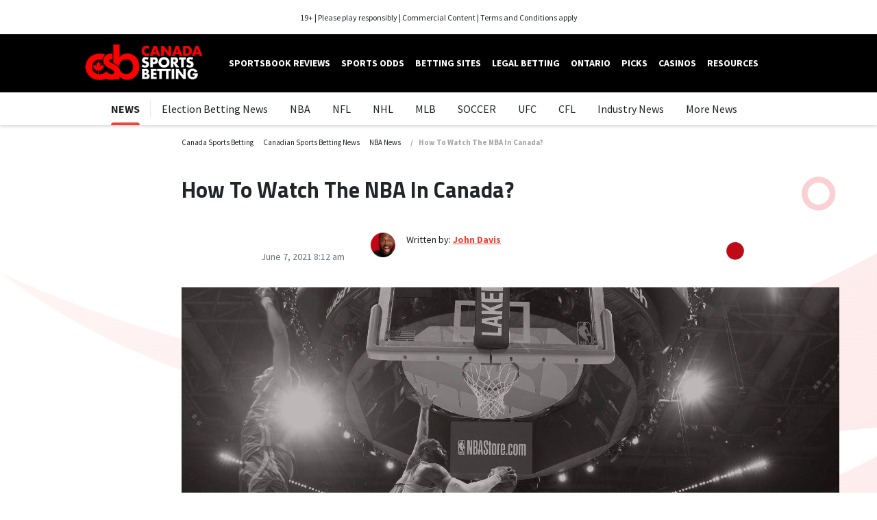

--- FILE ---
content_type: text/html; charset=UTF-8
request_url: https://www.canadasportsbetting.ca/news/nba/how-to-watch-the-nba-in-canada/
body_size: 23837
content:
<!DOCTYPE html>
<html lang="en-CA">
<head>
	<meta charset="UTF-8">
	<meta name="viewport" content="width=device-width, initial-scale=1, shrink-to-fit=no">
	<link rel="profile" href="https://gmpg.org/xfn/11">
    <!-- Google Tag Manager -->
<script>(function(w,d,s,l,i){w[l]=w[l]||[];w[l].push({'gtm.start':
            new Date().getTime(),event:'gtm.js'});var f=d.getElementsByTagName(s)[0],
        j=d.createElement(s),dl=l!='dataLayer'?'&l='+l:'';j.async=true;j.src=
        'https://www.googletagmanager.com/gtm.js?id='+i+dl + '';f.parentNode.insertBefore(j,f);
    })(window,document,'script','dataLayer', 'GTM-KCL3Z8N');</script>
<!-- End Google Tag Manager -->
<meta name='robots' content='index, follow, max-image-preview:large, max-snippet:-1, max-video-preview:-1' />
	<style>img:is([sizes="auto" i], [sizes^="auto," i]) { contain-intrinsic-size: 3000px 1500px }</style>
	
	<!-- This site is optimized with the Yoast SEO Premium plugin v25.9 (Yoast SEO v26.3) - https://yoast.com/wordpress/plugins/seo/ -->
	<title>How to Watch the NBA in Canada? | CanadaSportsBetting</title>
	<meta name="description" content="Canadian fans rely on specialty networks to get their fill on all things Toronto Raptors, but they also get a steady stream of marquee NBA matchup." />
	<link rel="canonical" href="https://www.canadasportsbetting.ca/news/nba/how-to-watch-the-nba-in-canada/" />
	<meta property="og:locale" content="en_CA" />
	<meta property="og:type" content="article" />
	<meta property="og:title" content="How To Watch The NBA In Canada?" />
	<meta property="og:description" content="Canadian fans rely on specialty networks to get their fill on all things Toronto Raptors, but they also get a steady stream of marquee NBA matchup." />
	<meta property="og:url" content="https://www.canadasportsbetting.ca/news/nba/how-to-watch-the-nba-in-canada/" />
	<meta property="og:site_name" content="canadasportsbetting.ca" />
	<meta property="article:published_time" content="2021-06-07T12:12:00+00:00" />
	<meta property="article:modified_time" content="2025-10-23T11:07:29+00:00" />
	<meta property="og:image" content="https://www.canadasportsbetting.ca/wp-content/uploads/2022/05/How-to-Watch-the-NBA-in-Canada.jpg" />
	<meta property="og:image:width" content="960" />
	<meta property="og:image:height" content="640" />
	<meta property="og:image:type" content="image/jpeg" />
	<meta name="author" content="John Davis" />
	<meta name="twitter:card" content="summary_large_image" />
	<meta name="twitter:creator" content="@cansportbetting" />
	<meta name="twitter:site" content="@cansportbetting" />
	<meta name="twitter:label1" content="Written by" />
	<meta name="twitter:data1" content="John Davis" />
	<meta name="twitter:label2" content="Est. reading time" />
	<meta name="twitter:data2" content="5 minutes" />
	<script type="application/ld+json" class="yoast-schema-graph">{"@context":"https://schema.org","@graph":[{"@type":"NewsArticle","@id":"https://www.canadasportsbetting.ca/news/nba/how-to-watch-the-nba-in-canada/#article","isPartOf":{"@id":"https://www.canadasportsbetting.ca/news/nba/how-to-watch-the-nba-in-canada/"},"author":{"name":"John Davis","@id":"https://www.canadasportsbetting.ca/#/schema/person/c4c40b4cec8c8b77fc936e772437146b"},"headline":"How To Watch The NBA In Canada?","datePublished":"2021-06-07T12:12:00+00:00","dateModified":"2025-10-23T11:07:29+00:00","mainEntityOfPage":{"@id":"https://www.canadasportsbetting.ca/news/nba/how-to-watch-the-nba-in-canada/"},"wordCount":1007,"publisher":{"@id":"https://www.canadasportsbetting.ca/#organization"},"image":{"@id":"https://www.canadasportsbetting.ca/news/nba/how-to-watch-the-nba-in-canada/#primaryimage"},"thumbnailUrl":"https://www.canadasportsbetting.ca/wp-content/uploads/2022/05/How-to-Watch-the-NBA-in-Canada.jpg","articleSection":["NBA News"],"inLanguage":"en-CA","copyrightYear":"2021","copyrightHolder":{"@id":"https://www.canadasportsbetting.ca/#organization"}},{"@type":"WebPage","@id":"https://www.canadasportsbetting.ca/news/nba/how-to-watch-the-nba-in-canada/","url":"https://www.canadasportsbetting.ca/news/nba/how-to-watch-the-nba-in-canada/","name":"How to Watch the NBA in Canada? | CanadaSportsBetting","isPartOf":{"@id":"https://www.canadasportsbetting.ca/#website"},"primaryImageOfPage":{"@id":"https://www.canadasportsbetting.ca/news/nba/how-to-watch-the-nba-in-canada/#primaryimage"},"image":{"@id":"https://www.canadasportsbetting.ca/news/nba/how-to-watch-the-nba-in-canada/#primaryimage"},"thumbnailUrl":"https://www.canadasportsbetting.ca/wp-content/uploads/2022/05/How-to-Watch-the-NBA-in-Canada.jpg","datePublished":"2021-06-07T12:12:00+00:00","dateModified":"2025-10-23T11:07:29+00:00","description":"Canadian fans rely on specialty networks to get their fill on all things Toronto Raptors, but they also get a steady stream of marquee NBA matchup.","breadcrumb":{"@id":"https://www.canadasportsbetting.ca/news/nba/how-to-watch-the-nba-in-canada/#breadcrumb"},"inLanguage":"en-CA","potentialAction":[{"@type":"ReadAction","target":["https://www.canadasportsbetting.ca/news/nba/how-to-watch-the-nba-in-canada/"]}]},{"@type":"ImageObject","inLanguage":"en-CA","@id":"https://www.canadasportsbetting.ca/news/nba/how-to-watch-the-nba-in-canada/#primaryimage","url":"https://www.canadasportsbetting.ca/wp-content/uploads/2022/05/How-to-Watch-the-NBA-in-Canada.jpg","contentUrl":"https://www.canadasportsbetting.ca/wp-content/uploads/2022/05/How-to-Watch-the-NBA-in-Canada.jpg","width":960,"height":640,"caption":"How to Watch the NBA in Canada"},{"@type":"BreadcrumbList","@id":"https://www.canadasportsbetting.ca/news/nba/how-to-watch-the-nba-in-canada/#breadcrumb","itemListElement":[{"@type":"ListItem","position":1,"name":"Canada Sports Betting","item":"https://www.canadasportsbetting.ca/"},{"@type":"ListItem","position":2,"name":"Canadian Sports Betting News","item":"https://www.canadasportsbetting.ca/news/"},{"@type":"ListItem","position":3,"name":"NBA News","item":"https://www.canadasportsbetting.ca/news/nba/"},{"@type":"ListItem","position":4,"name":"How To Watch The NBA In Canada?"}]},{"@type":"WebSite","@id":"https://www.canadasportsbetting.ca/#website","url":"https://www.canadasportsbetting.ca/","name":"Canada Sports Betting","description":"Canada Sports Betting","publisher":{"@id":"https://www.canadasportsbetting.ca/#organization"},"potentialAction":[{"@type":"SearchAction","target":{"@type":"EntryPoint","urlTemplate":"https://www.canadasportsbetting.ca/?s={search_term_string}"},"query-input":{"@type":"PropertyValueSpecification","valueRequired":true,"valueName":"search_term_string"}}],"inLanguage":"en-CA"},{"@type":"Organization","@id":"https://www.canadasportsbetting.ca/#organization","name":"Canada Sports Betting","alternateName":"CSB","url":"https://www.canadasportsbetting.ca/","logo":{"@type":"ImageObject","inLanguage":"en-CA","@id":"https://www.canadasportsbetting.ca/#/schema/logo/image/","url":"https://www.canadasportsbetting.ca/wp-content/uploads/2023/08/CSB_ICON.png","contentUrl":"https://www.canadasportsbetting.ca/wp-content/uploads/2023/08/CSB_ICON.png","width":1600,"height":1600,"caption":"Canada Sports Betting"},"image":{"@id":"https://www.canadasportsbetting.ca/#/schema/logo/image/"},"sameAs":["https://x.com/cansportbetting","https://www.youtube.com/channel/UC3slNdxKa3ypmApUsyceLXg"],"description":"CanadaSportsBetting.ca is a leading online platform for sports betting enthusiasts in Canada, established in 2010. It offers expert advice, betting odds, and detailed reviews of online sportsbooks tailored specifically for Canadian bettors. The platform's mission is to help sports fans make informed decisions by connecting them with reputable online betting sites. The site provides a range of services, including expert betting advice and odds for beginners and mid-level bettors, aiding users in navigating online sports wagering confidently. It features unbiased reviews of sportsbooks, focusing on key aspects such as betting odds, bonus programs, and user experience. These reviews are crafted by seasoned handicappers and writers to ensure accuracy. In addition to sports betting, CanadaSportsBetting.ca reviews casinos and shares related news, offering insights into the casino industry. This allows users to access valuable information about where to play and what to expect from different operators. The platform is dedicated to supporting Canadian bettors by helping them find reputable wagering sites that meet their specific needs in betting options, banking methods, and privacy. It provides insights into legal sports betting options across provinces, ensuring access to safe and regulated platforms. In March 2022, Canada Sports Betting was acquired by Better Collective, a global sports betting media group. This acquisition strengthens Better Collective's presence in the Canadian market by leveraging Canada Sports Betting's established brand and expertise. Overall, CanadaSportsBetting.ca remains a trusted resource for Canadian bettors, offering valuable insights and connections to top-tier online betting sites while focusing on safety, legality, and user satisfaction.","email":"contact@canadasportsbetting.ca","numberOfEmployees":{"@type":"QuantitativeValue","minValue":"1","maxValue":"10"}},{"@type":"Person","@id":"https://www.canadasportsbetting.ca/#/schema/person/c4c40b4cec8c8b77fc936e772437146b","name":"John Davis","image":{"@type":"ImageObject","inLanguage":"en-CA","@id":"https://www.canadasportsbetting.ca/#/schema/person/image/","url":"https://www.canadasportsbetting.ca/wp-content/uploads/2022/05/John-Davis-96x96.jpg","contentUrl":"https://www.canadasportsbetting.ca/wp-content/uploads/2022/05/John-Davis-96x96.jpg","caption":"John Davis"},"description":"I've been living and working in Spain for just over 3 years now. I enjoy to ski, wake board, play cricket and I have an unhealthy passion for football, and unfortunately Manchester United. I enjoy reading, learning and writing about almost all sports, as well as taking a keen interest in international politics. I studied Education and used to be a teacher, before studying a Masters in Comms and Marketing and moving away from the classroom. I left England when I was 22 and have since lived in numerous countries; namely Nicaragua, Peru, Argentina and Vietnam. Vegetarian. I like dogs and discovering new music.","url":"https://www.canadasportsbetting.ca/authors/john-davis/"}]}</script>
	<!-- / Yoast SEO Premium plugin. -->


<link rel='dns-prefetch' href='//bam-static.actionnetwork.com' />
<link rel='dns-prefetch' href='//fonts.googleapis.com' />
<link href='https://fonts.gstatic.com' crossorigin rel='preconnect' />
<link rel="alternate" type="application/rss+xml" title="canadasportsbetting.ca &raquo; Feed" href="https://www.canadasportsbetting.ca/feed/" />
<link rel="alternate" type="application/rss+xml" title="canadasportsbetting.ca &raquo; Comments Feed" href="https://www.canadasportsbetting.ca/comments/feed/" />
<style id='wp-emoji-styles-inline-css' type='text/css'>

	img.wp-smiley, img.emoji {
		display: inline !important;
		border: none !important;
		box-shadow: none !important;
		height: 1em !important;
		width: 1em !important;
		margin: 0 0.07em !important;
		vertical-align: -0.1em !important;
		background: none !important;
		padding: 0 !important;
	}
</style>
<link rel='stylesheet' id='wp-block-library-css' href='https://www.canadasportsbetting.ca/wp-includes/css/dist/block-library/style.min.css?ver=55e5431f7af08ebb63612c4f288f147f' type='text/css' media='all' />
<style id='classic-theme-styles-inline-css' type='text/css'>
/*! This file is auto-generated */
.wp-block-button__link{color:#fff;background-color:#32373c;border-radius:9999px;box-shadow:none;text-decoration:none;padding:calc(.667em + 2px) calc(1.333em + 2px);font-size:1.125em}.wp-block-file__button{background:#32373c;color:#fff;text-decoration:none}
</style>
<style id='outermost-social-sharing-style-inline-css' type='text/css'>
.wp-block-outermost-social-sharing{align-items:flex-start;background:none;box-sizing:border-box;margin-left:0;padding-left:0;padding-right:0;text-indent:0}.wp-block-outermost-social-sharing .outermost-social-sharing-link a,.wp-block-outermost-social-sharing .outermost-social-sharing-link a:hover{border-bottom:0;box-shadow:none;text-decoration:none}.wp-block-outermost-social-sharing .outermost-social-sharing-link a{padding:.25em}.wp-block-outermost-social-sharing .outermost-social-sharing-link svg{height:1em;width:1em}.wp-block-outermost-social-sharing .outermost-social-sharing-link span:not(.screen-reader-text){font-size:.65em;margin-left:.5em;margin-right:.5em}.wp-block-outermost-social-sharing.has-small-icon-size{font-size:16px}.wp-block-outermost-social-sharing,.wp-block-outermost-social-sharing.has-normal-icon-size{font-size:24px}.wp-block-outermost-social-sharing.has-large-icon-size{font-size:36px}.wp-block-outermost-social-sharing.has-huge-icon-size{font-size:48px}.wp-block-outermost-social-sharing.aligncenter{display:flex;justify-content:center}.wp-block-outermost-social-sharing.alignright{justify-content:flex-end}.wp-block-outermost-social-sharing-link{border-radius:9999px;display:block;height:auto;transition:transform .1s ease}.wp-block-outermost-social-sharing-link a{align-items:center;display:flex;line-height:0;transition:transform .1s ease}.wp-block-outermost-social-sharing-link:hover{transform:scale(1.1)}.wp-block-outermost-social-sharing .wp-block-outermost-social-sharing-link .wp-block-outermost-social-sharing-link-anchor,.wp-block-outermost-social-sharing .wp-block-outermost-social-sharing-link .wp-block-outermost-social-sharing-link-anchor svg,.wp-block-outermost-social-sharing .wp-block-outermost-social-sharing-link .wp-block-outermost-social-sharing-link-anchor:active,.wp-block-outermost-social-sharing .wp-block-outermost-social-sharing-link .wp-block-outermost-social-sharing-link-anchor:hover,.wp-block-outermost-social-sharing .wp-block-outermost-social-sharing-link .wp-block-outermost-social-sharing-link-anchor:visited{color:currentColor;fill:currentColor}.wp-block-outermost-social-sharing:not(.is-style-logos-only) .outermost-social-sharing-link{background-color:#f0f0f0;color:#444}.wp-block-outermost-social-sharing:not(.is-style-logos-only) .outermost-social-sharing-link-bluesky{background-color:#1083fe;color:#fff}.wp-block-outermost-social-sharing:not(.is-style-logos-only) .outermost-social-sharing-link-facebook{background-color:#1877f2;color:#fff}.wp-block-outermost-social-sharing:not(.is-style-logos-only) .outermost-social-sharing-link-flipboard{background-color:#e12828;color:#fff}.wp-block-outermost-social-sharing:not(.is-style-logos-only) .outermost-social-sharing-link-line{background-color:#06c755;color:#fff}.wp-block-outermost-social-sharing:not(.is-style-logos-only) .outermost-social-sharing-link-linkedin{background-color:#0a66c2;color:#fff}.wp-block-outermost-social-sharing:not(.is-style-logos-only) .outermost-social-sharing-link-pinterest{background-color:#bd081c;color:#fff}.wp-block-outermost-social-sharing:not(.is-style-logos-only) .outermost-social-sharing-link-pocket{background-color:#ef4056;color:#fff}.wp-block-outermost-social-sharing:not(.is-style-logos-only) .outermost-social-sharing-link-reddit{background-color:#ff4500;color:#fff}.wp-block-outermost-social-sharing:not(.is-style-logos-only) .outermost-social-sharing-link-skype{background-color:#0078ca;color:#fff}.wp-block-outermost-social-sharing:not(.is-style-logos-only) .outermost-social-sharing-link-telegram{background-color:#229ed9;color:#fff}.wp-block-outermost-social-sharing:not(.is-style-logos-only) .outermost-social-sharing-link-threads{background-color:#000;color:#fff}.wp-block-outermost-social-sharing:not(.is-style-logos-only) .outermost-social-sharing-link-tumblr{background-color:#011935;color:#fff}.wp-block-outermost-social-sharing:not(.is-style-logos-only) .outermost-social-sharing-link-viber{background-color:#665ca7;color:#fff}.wp-block-outermost-social-sharing:not(.is-style-logos-only) .outermost-social-sharing-link-whatsapp{background-color:#25d366;color:#fff}.wp-block-outermost-social-sharing:not(.is-style-logos-only) .outermost-social-sharing-link-x{background-color:#000;color:#fff}.wp-block-outermost-social-sharing.is-style-logos-only .outermost-social-sharing-link{background:none}.wp-block-outermost-social-sharing.is-style-logos-only .outermost-social-sharing-link a{padding:0}.wp-block-outermost-social-sharing.is-style-logos-only .outermost-social-sharing-link svg{height:1.25em;width:1.25em}.wp-block-outermost-social-sharing.is-style-logos-only .outermost-social-sharing-link{color:#444}.wp-block-outermost-social-sharing.is-style-logos-only .outermost-social-sharing-link-bluesky{color:#1083fe}.wp-block-outermost-social-sharing.is-style-logos-only .outermost-social-sharing-link-facebook{color:#1877f2}.wp-block-outermost-social-sharing.is-style-logos-only .outermost-social-sharing-link-flipboard{color:#e12828}.wp-block-outermost-social-sharing.is-style-logos-only .outermost-social-sharing-link-line{color:#06c755}.wp-block-outermost-social-sharing.is-style-logos-only .outermost-social-sharing-link-linkedin{color:#0a66c2}.wp-block-outermost-social-sharing.is-style-logos-only .outermost-social-sharing-link-pinterest{color:#bd081c}.wp-block-outermost-social-sharing.is-style-logos-only .outermost-social-sharing-link-pocket{color:#ef4056}.wp-block-outermost-social-sharing.is-style-logos-only .outermost-social-sharing-link-reddit{color:#ff4500}.wp-block-outermost-social-sharing.is-style-logos-only .outermost-social-sharing-link-skype{color:#0078ca}.wp-block-outermost-social-sharing.is-style-logos-only .outermost-social-sharing-link-telegram{color:#229ed9}.wp-block-outermost-social-sharing.is-style-logos-only .outermost-social-sharing-link-threads{color:#000}.wp-block-outermost-social-sharing.is-style-logos-only .outermost-social-sharing-link-tumblr{color:#011935}.wp-block-outermost-social-sharing.is-style-logos-only .outermost-social-sharing-link-twitter{color:#1da1f2}.wp-block-outermost-social-sharing.is-style-logos-only .outermost-social-sharing-link-viber{color:#665ca7}.wp-block-outermost-social-sharing.is-style-logos-only .outermost-social-sharing-link-whatsapp{color:#25d366}.wp-block-outermost-social-sharing.is-style-logos-only .outermost-social-sharing-link-x{color:#000}.wp-block-outermost-social-sharing.is-style-pill-shape .outermost-social-sharing-link{width:auto}.wp-block-outermost-social-sharing.is-style-pill-shape .outermost-social-sharing-link a{padding-left:.6666666667em;padding-right:.6666666667em}.wp-block-post-template.is-flex-container .wp-block-outermost-social-sharing li{width:auto}

</style>
<style id='bc-utility-blocks-bc-live-blog-posting-style-inline-css' type='text/css'>
.bc-live-icon{align-items:center;display:flex}.bc-live-icon span{background-color:red;border-radius:100%;box-shadow:0 0 5px 2px red;height:10px;margin-right:10px;width:10px}img.bc-live-icon{margin-bottom:1rem;max-height:60px;max-width:60px}

</style>
<style id='bc-utility-blocks-bc-live-badge-style-inline-css' type='text/css'>
.bc-live-badge__icon{aspect-ratio:1;background-color:red;border-radius:100%;box-shadow:0 0 5px 2px red;width:10px}

</style>
<link rel='stylesheet' id='bc-theme-style-css' href='https://www.canadasportsbetting.ca/wp-content/mu-plugins/bc-theme-blocks-and-patterns/build/style-index.css?ver=55e5431f7af08ebb63612c4f288f147f' type='text/css' media='all' />
<style id='global-styles-inline-css' type='text/css'>
:root{--wp--preset--aspect-ratio--square: 1;--wp--preset--aspect-ratio--4-3: 4/3;--wp--preset--aspect-ratio--3-4: 3/4;--wp--preset--aspect-ratio--3-2: 3/2;--wp--preset--aspect-ratio--2-3: 2/3;--wp--preset--aspect-ratio--16-9: 16/9;--wp--preset--aspect-ratio--9-16: 9/16;--wp--preset--color--black: #000000;--wp--preset--color--cyan-bluish-gray: #abb8c3;--wp--preset--color--white: #ffffff;--wp--preset--color--pale-pink: #f78da7;--wp--preset--color--vivid-red: #cf2e2e;--wp--preset--color--luminous-vivid-orange: #ff6900;--wp--preset--color--luminous-vivid-amber: #fcb900;--wp--preset--color--light-green-cyan: #7bdcb5;--wp--preset--color--vivid-green-cyan: #00d084;--wp--preset--color--pale-cyan-blue: #8ed1fc;--wp--preset--color--vivid-cyan-blue: #0693e3;--wp--preset--color--vivid-purple: #9b51e0;--wp--preset--gradient--vivid-cyan-blue-to-vivid-purple: linear-gradient(135deg,rgba(6,147,227,1) 0%,rgb(155,81,224) 100%);--wp--preset--gradient--light-green-cyan-to-vivid-green-cyan: linear-gradient(135deg,rgb(122,220,180) 0%,rgb(0,208,130) 100%);--wp--preset--gradient--luminous-vivid-amber-to-luminous-vivid-orange: linear-gradient(135deg,rgba(252,185,0,1) 0%,rgba(255,105,0,1) 100%);--wp--preset--gradient--luminous-vivid-orange-to-vivid-red: linear-gradient(135deg,rgba(255,105,0,1) 0%,rgb(207,46,46) 100%);--wp--preset--gradient--very-light-gray-to-cyan-bluish-gray: linear-gradient(135deg,rgb(238,238,238) 0%,rgb(169,184,195) 100%);--wp--preset--gradient--cool-to-warm-spectrum: linear-gradient(135deg,rgb(74,234,220) 0%,rgb(151,120,209) 20%,rgb(207,42,186) 40%,rgb(238,44,130) 60%,rgb(251,105,98) 80%,rgb(254,248,76) 100%);--wp--preset--gradient--blush-light-purple: linear-gradient(135deg,rgb(255,206,236) 0%,rgb(152,150,240) 100%);--wp--preset--gradient--blush-bordeaux: linear-gradient(135deg,rgb(254,205,165) 0%,rgb(254,45,45) 50%,rgb(107,0,62) 100%);--wp--preset--gradient--luminous-dusk: linear-gradient(135deg,rgb(255,203,112) 0%,rgb(199,81,192) 50%,rgb(65,88,208) 100%);--wp--preset--gradient--pale-ocean: linear-gradient(135deg,rgb(255,245,203) 0%,rgb(182,227,212) 50%,rgb(51,167,181) 100%);--wp--preset--gradient--electric-grass: linear-gradient(135deg,rgb(202,248,128) 0%,rgb(113,206,126) 100%);--wp--preset--gradient--midnight: linear-gradient(135deg,rgb(2,3,129) 0%,rgb(40,116,252) 100%);--wp--preset--font-size--small: 13px;--wp--preset--font-size--medium: 20px;--wp--preset--font-size--large: 36px;--wp--preset--font-size--x-large: 42px;--wp--preset--spacing--20: 0.44rem;--wp--preset--spacing--30: 0.67rem;--wp--preset--spacing--40: 1rem;--wp--preset--spacing--50: 1.5rem;--wp--preset--spacing--60: 2.25rem;--wp--preset--spacing--70: 3.38rem;--wp--preset--spacing--80: 5.06rem;--wp--preset--shadow--natural: 6px 6px 9px rgba(0, 0, 0, 0.2);--wp--preset--shadow--deep: 12px 12px 50px rgba(0, 0, 0, 0.4);--wp--preset--shadow--sharp: 6px 6px 0px rgba(0, 0, 0, 0.2);--wp--preset--shadow--outlined: 6px 6px 0px -3px rgba(255, 255, 255, 1), 6px 6px rgba(0, 0, 0, 1);--wp--preset--shadow--crisp: 6px 6px 0px rgba(0, 0, 0, 1);}:where(.is-layout-flex){gap: 0.5em;}:where(.is-layout-grid){gap: 0.5em;}body .is-layout-flex{display: flex;}.is-layout-flex{flex-wrap: wrap;align-items: center;}.is-layout-flex > :is(*, div){margin: 0;}body .is-layout-grid{display: grid;}.is-layout-grid > :is(*, div){margin: 0;}:where(.wp-block-columns.is-layout-flex){gap: 2em;}:where(.wp-block-columns.is-layout-grid){gap: 2em;}:where(.wp-block-post-template.is-layout-flex){gap: 1.25em;}:where(.wp-block-post-template.is-layout-grid){gap: 1.25em;}.has-black-color{color: var(--wp--preset--color--black) !important;}.has-cyan-bluish-gray-color{color: var(--wp--preset--color--cyan-bluish-gray) !important;}.has-white-color{color: var(--wp--preset--color--white) !important;}.has-pale-pink-color{color: var(--wp--preset--color--pale-pink) !important;}.has-vivid-red-color{color: var(--wp--preset--color--vivid-red) !important;}.has-luminous-vivid-orange-color{color: var(--wp--preset--color--luminous-vivid-orange) !important;}.has-luminous-vivid-amber-color{color: var(--wp--preset--color--luminous-vivid-amber) !important;}.has-light-green-cyan-color{color: var(--wp--preset--color--light-green-cyan) !important;}.has-vivid-green-cyan-color{color: var(--wp--preset--color--vivid-green-cyan) !important;}.has-pale-cyan-blue-color{color: var(--wp--preset--color--pale-cyan-blue) !important;}.has-vivid-cyan-blue-color{color: var(--wp--preset--color--vivid-cyan-blue) !important;}.has-vivid-purple-color{color: var(--wp--preset--color--vivid-purple) !important;}.has-black-background-color{background-color: var(--wp--preset--color--black) !important;}.has-cyan-bluish-gray-background-color{background-color: var(--wp--preset--color--cyan-bluish-gray) !important;}.has-white-background-color{background-color: var(--wp--preset--color--white) !important;}.has-pale-pink-background-color{background-color: var(--wp--preset--color--pale-pink) !important;}.has-vivid-red-background-color{background-color: var(--wp--preset--color--vivid-red) !important;}.has-luminous-vivid-orange-background-color{background-color: var(--wp--preset--color--luminous-vivid-orange) !important;}.has-luminous-vivid-amber-background-color{background-color: var(--wp--preset--color--luminous-vivid-amber) !important;}.has-light-green-cyan-background-color{background-color: var(--wp--preset--color--light-green-cyan) !important;}.has-vivid-green-cyan-background-color{background-color: var(--wp--preset--color--vivid-green-cyan) !important;}.has-pale-cyan-blue-background-color{background-color: var(--wp--preset--color--pale-cyan-blue) !important;}.has-vivid-cyan-blue-background-color{background-color: var(--wp--preset--color--vivid-cyan-blue) !important;}.has-vivid-purple-background-color{background-color: var(--wp--preset--color--vivid-purple) !important;}.has-black-border-color{border-color: var(--wp--preset--color--black) !important;}.has-cyan-bluish-gray-border-color{border-color: var(--wp--preset--color--cyan-bluish-gray) !important;}.has-white-border-color{border-color: var(--wp--preset--color--white) !important;}.has-pale-pink-border-color{border-color: var(--wp--preset--color--pale-pink) !important;}.has-vivid-red-border-color{border-color: var(--wp--preset--color--vivid-red) !important;}.has-luminous-vivid-orange-border-color{border-color: var(--wp--preset--color--luminous-vivid-orange) !important;}.has-luminous-vivid-amber-border-color{border-color: var(--wp--preset--color--luminous-vivid-amber) !important;}.has-light-green-cyan-border-color{border-color: var(--wp--preset--color--light-green-cyan) !important;}.has-vivid-green-cyan-border-color{border-color: var(--wp--preset--color--vivid-green-cyan) !important;}.has-pale-cyan-blue-border-color{border-color: var(--wp--preset--color--pale-cyan-blue) !important;}.has-vivid-cyan-blue-border-color{border-color: var(--wp--preset--color--vivid-cyan-blue) !important;}.has-vivid-purple-border-color{border-color: var(--wp--preset--color--vivid-purple) !important;}.has-vivid-cyan-blue-to-vivid-purple-gradient-background{background: var(--wp--preset--gradient--vivid-cyan-blue-to-vivid-purple) !important;}.has-light-green-cyan-to-vivid-green-cyan-gradient-background{background: var(--wp--preset--gradient--light-green-cyan-to-vivid-green-cyan) !important;}.has-luminous-vivid-amber-to-luminous-vivid-orange-gradient-background{background: var(--wp--preset--gradient--luminous-vivid-amber-to-luminous-vivid-orange) !important;}.has-luminous-vivid-orange-to-vivid-red-gradient-background{background: var(--wp--preset--gradient--luminous-vivid-orange-to-vivid-red) !important;}.has-very-light-gray-to-cyan-bluish-gray-gradient-background{background: var(--wp--preset--gradient--very-light-gray-to-cyan-bluish-gray) !important;}.has-cool-to-warm-spectrum-gradient-background{background: var(--wp--preset--gradient--cool-to-warm-spectrum) !important;}.has-blush-light-purple-gradient-background{background: var(--wp--preset--gradient--blush-light-purple) !important;}.has-blush-bordeaux-gradient-background{background: var(--wp--preset--gradient--blush-bordeaux) !important;}.has-luminous-dusk-gradient-background{background: var(--wp--preset--gradient--luminous-dusk) !important;}.has-pale-ocean-gradient-background{background: var(--wp--preset--gradient--pale-ocean) !important;}.has-electric-grass-gradient-background{background: var(--wp--preset--gradient--electric-grass) !important;}.has-midnight-gradient-background{background: var(--wp--preset--gradient--midnight) !important;}.has-small-font-size{font-size: var(--wp--preset--font-size--small) !important;}.has-medium-font-size{font-size: var(--wp--preset--font-size--medium) !important;}.has-large-font-size{font-size: var(--wp--preset--font-size--large) !important;}.has-x-large-font-size{font-size: var(--wp--preset--font-size--x-large) !important;}
:where(.wp-block-post-template.is-layout-flex){gap: 1.25em;}:where(.wp-block-post-template.is-layout-grid){gap: 1.25em;}
:where(.wp-block-columns.is-layout-flex){gap: 2em;}:where(.wp-block-columns.is-layout-grid){gap: 2em;}
:root :where(.wp-block-pullquote){font-size: 1.5em;line-height: 1.6;}
</style>
<link rel='stylesheet' id='bc-page-blocker-css' href='https://www.canadasportsbetting.ca/wp-content/plugins/bc-page-blocker/assets/public/dist/css/public.min.css?ver=1.6.0' type='text/css' media='all' />
<link rel='stylesheet' id='bcb-style-css' href='https://www.canadasportsbetting.ca/wp-content/plugins/bc-blocks/assets/public/dist/blocks.min.css?ver=55e5431f7af08ebb63612c4f288f147f' type='text/css' media='all' />
<link rel='stylesheet' id='bcsb-style-css' href='https://www.canadasportsbetting.ca/wp-content/plugins/bc-sports-blocks/assets/public/dist/css/public.min.css?ver=1.29.0' type='text/css' media='all' />
<link rel='stylesheet' id='child-bc_core-styles-css' href='https://www.canadasportsbetting.ca/wp-content/themes/wp-theme-bc-core-cbs-child/assets/public/dist/css/child-theme.min.css?ver=1758875783' type='text/css' media='all' />
<link rel='stylesheet' id='google-fonts-sans-pro-css' href='https://fonts.googleapis.com/css2?family=Source+Sans+Pro%3Awght%40400%3B700&#038;display=swap&#038;ver=55e5431f7af08ebb63612c4f288f147f' type='text/css' media='all' />
<link rel='stylesheet' id='google-fonts-titillium-css' href='https://fonts.googleapis.com/css2?family=Titillium+Web%3Awght%40400%3B600%3B700&#038;display=swap&#038;ver=55e5431f7af08ebb63612c4f288f147f' type='text/css' media='all' />
<link rel='stylesheet' id='bcb-localization-css' href='https://www.canadasportsbetting.ca/wp-content/plugins/bc-blocks-localization/assets/public/dist/bcb-localization.min.css?ver=55e5431f7af08ebb63612c4f288f147f' type='text/css' media='all' />
<link rel='stylesheet' id='bc-compliance-public-styles-css' href='https://www.canadasportsbetting.ca/wp-content/plugins/bc-compliance/assets/public/dist/css/public.min.css?ver=3.12.0' type='text/css' media='all' />
<script type="text/javascript" id="bc-utility-blocks-data-js-extra">
/* <![CDATA[ */
var bcUtilityBlocksData = {"ajaxUrl":"https:\/\/www.canadasportsbetting.ca\/wp-admin\/admin-ajax.php"};
/* ]]> */
</script>
<script type="text/javascript" id="bc-page-blocker-js-extra">
/* <![CDATA[ */
var _bcpb = {"ajaxUrl":"https:\/\/www.canadasportsbetting.ca\/wp-admin\/admin-ajax.php","action":"bc-page-blocker_do_shortcode","version":"1.6.0","jsonPath":"https:\/\/www.canadasportsbetting.ca\/wp-content\/uploads\/bc-page-blocker-data\/bcpb-data.json","noBlock":""};
/* ]]> */
</script>
<script type="text/javascript" src="https://www.canadasportsbetting.ca/wp-content/plugins/bc-page-blocker/assets/public/dist/js/public.min.js?ver=1.6.0" id="bc-page-blocker-js"></script>
<link rel="https://api.w.org/" href="https://www.canadasportsbetting.ca/wp-json/" /><link rel="alternate" title="JSON" type="application/json" href="https://www.canadasportsbetting.ca/wp-json/wp/v2/posts/509" /><link rel="EditURI" type="application/rsd+xml" title="RSD" href="https://www.canadasportsbetting.ca/xmlrpc.php?rsd" />

<link rel='shortlink' href='https://www.canadasportsbetting.ca/?p=509' />
<link rel="alternate" title="oEmbed (JSON)" type="application/json+oembed" href="https://www.canadasportsbetting.ca/wp-json/oembed/1.0/embed?url=https%3A%2F%2Fwww.canadasportsbetting.ca%2Fnews%2Fnba%2Fhow-to-watch-the-nba-in-canada%2F" />
<link rel="alternate" title="oEmbed (XML)" type="text/xml+oembed" href="https://www.canadasportsbetting.ca/wp-json/oembed/1.0/embed?url=https%3A%2F%2Fwww.canadasportsbetting.ca%2Fnews%2Fnba%2Fhow-to-watch-the-nba-in-canada%2F&#038;format=xml" />
<link rel="preload" href="https://www.canadasportsbetting.ca/wp-content/uploads/2023/08/logo-white-new.png" as="image"><meta name="mobile-web-app-capable" content="yes">
<meta name="apple-mobile-web-app-capable" content="yes">
<meta name="apple-mobile-web-app-title" content="canadasportsbetting.ca - Canada Sports Betting">
<link rel="icon" href="https://www.canadasportsbetting.ca/wp-content/uploads/2023/08/cropped-CSB_ICON-32x32.png" sizes="32x32" />
<link rel="icon" href="https://www.canadasportsbetting.ca/wp-content/uploads/2023/08/cropped-CSB_ICON-192x192.png" sizes="192x192" />
<link rel="apple-touch-icon" href="https://www.canadasportsbetting.ca/wp-content/uploads/2023/08/cropped-CSB_ICON-180x180.png" />
<meta name="msapplication-TileImage" content="https://www.canadasportsbetting.ca/wp-content/uploads/2023/08/cropped-CSB_ICON-270x270.png" />
		<style type="text/css" id="wp-custom-css">
			.not-wide {
	max-width: 1020px;
	margin: 0 auto;
}
p#breadcrumbs {
  padding-top: 1rem;
  margin-bottom: 2rem;
}
.recent-posts-dark .article-box .article-content h2, .recent-posts-dark .article-box .article-content .h2 {
  word-break: break-word;
}

.cbs-sticky-cta .desktop-cta .wp-block-column .wp-block-group {
	flex-direction: row !important;
}

.wp-container-core-group-layout-1{
  flex-direction: column;
  align-items: start !important;
}

.main-site-navigation .navbar .container .custom-logo-link img {
	height: 60px;
  width: auto;
}

@media screen and (min-width: 1080px) {
	.main-site-navigation .navbar .container .custom-logo-link img {
		margin-top: 11px;
	}
	
	#site-logo-footer {
		margin-top: 20px;
	}
}

.stretched-anchor a.wp-element-button::after {
  position: absolute;
  top: 0;
  right: 0;
  bottom: 0;
  left: 0;
  z-index: 1;
  content: ""; 
}

#site-logo-footer {
	height: 60px;
}

.wp-block-cover {
  overflow: unset !important;
}

.cls-betting-odds-widget {
	height: 425px;
}

.shadow-effect{
	width: 250px;
  box-shadow: 0 4px 8px 0 rgba(0, 0, 0, 0.2), 0 6px 20px 0 rgba(0, 0, 0, 0.19);
	line-height: 1.6;
	text-align: center;
	border-radius: 5px;
}

.shadow-2{
	width: 250px;
  box-shadow: 0 0px 0px 0 rgba(0, 0, 0, 0.2), 0 2px 10px 2px rgba(0, 0, 0, 0.19);
	line-height: 1.6;
	border-radius: 5px;
}

.grow { 
transition: all .2s ease-in-out; 
}

.grow:hover { 
transform: scale(1.03); 
}

.guide-text{
	line-height: 1.5;
}

.shadow-effect-3{
	width: 250px;
  box-shadow: 0 4px 8px 0 rgba(0, 0, 0, 0.2), 0 6px 20px 0 rgba(0, 0, 0, 0.19);
	line-height: 1.6;
	border-radius: 5px;
}

.guide-h1 {
	text-align:left;
}

@media (max-width: 781px) {
  .cls-betting-odds-widget {
		height: 356px !important;
	}
}


.bcb-operator-list-8__item__body .bcb-header-img{
	min-height: 60px !important;
}

@media (max-width: 480px) {
	.h1-home {
		font-size: 32px !important;
		margin: 15px;
	}}

.round-corner{
	border-radius: 5px;
}

a.red-underline{
	text-decoration-color:red;
}

/* For centering Bonuses feature */
.feature-section-mobile {
    display: none;
    text-align: center;
    background-color: #f9f9f9;
    padding: 10px;
}

@media (max-width: 767px) {
    .feature-section-mobile {
        display: flex;
        align-items: stretch; /* For children height to fill the container */
        justify-content: space-between; /* Space out links */
        font-size: 16px; /* Base font size */
    }

    .feature-item-link {
        flex: 1; /* Each link takes up equal space */
        display: flex;
        justify-content: center;
        align-items: center;
        text-decoration: none; 
        background-color: inherit; /* To have link background match parent */
        height: 100%; /* Fills the height of the parent container */
    }

    .feature-item-bonus, .feature-item-picks {
        display: flex;
        align-items: center;
        justify-content: center;
        width: 100%; /*  For full width usage */
        padding: 10px; /* Adds padding inside each clickable area */
    }

    .divider {
				display: flex;
				align-items: center;
				justify-content: center;
				height: 100%;
        margin: 0;
				padding: 0 10px; /* Horizontal padding for spacing */
				font-size: 24px;
    }
}

		</style>
			        <style type="text/css">
        @media only screen and (min-width: 992px){
            .mobile-navbar{display:none;}
            .desktop-navbar{display: block;}
        }
        @media only screen and (max-width: 992px){
            .single-navbar .navbar-brand{order:1;}
            .single-navbar .btn-group{order:2;}
            .single-navbar #navbarNavDropdown{order:3;}
        }
    </style>
    <script type="text/javascript">
        (function(b, c, u, s) {
            b[u] = b[u] || {
                bet365: 'https://www.canadasportsbetting.ca/goto/bet365',
                betmgm: 'https://www.canadasportsbetting.ca/goto/betmgm',
                caesars: 'https://www.canadasportsbetting.ca/goto/caesars-sportsbook',
                betrivers: 'https://www.canadasportsbetting.ca/goto/betrivers',
                unibet: 'https://www.canadasportsbetting.ca/goto/unibet',
            };

            var f = c.getElementsByTagName(s)[0];
            var j = c.createElement(s);

            j.async = true;
            j.src = 'https://bctn-sao.s3.amazonaws.com/js/xchassis.js?t=' + (new Date().getTime() / 1000);

            f.parentNode.insertBefore(j, f);
        })(window, document, '_xchassis', 'script');
    </script>
    <!-- Meta Pixel Code -->
    <script>!function(f,b,e,v,n,t,s){if(f.fbq)return;n=f.fbq=function(){n.callMethod? n.callMethod.apply(n,arguments):n.queue.push(arguments)}; if(!f._fbq)f._fbq=n;n.push=n;n.loaded=!0;n.version='2.0'; n.queue=[];t=b.createElement(e);t.async=!0; t.src=v;s=b.getElementsByTagName(e)[0]; s.parentNode.insertBefore(t,s)}(window, document,'script', 'https://connect.facebook.net/en_US/fbevents.js'); fbq('init', '736234824894358'); fbq('track', 'PageView'); </script> <noscript><img height="1" width="1" style="display:none" src="https://www.facebook.com/tr?id=736234824894358&ev=PageView&noscript=1"/></noscript>
    <!-- End Meta Pixel Code -->

    <!-- Marfeel Code -->
    <script type="text/javascript">
    !function(){"use strict";function e(e){var t=!(arguments.length>1&&void 0!==arguments[1])||arguments[1],c=document.createElement("script");c.src=e,t?c.type="module":(c.async=!0,c.type="text/javascript",c.setAttribute("nomodule",""));var n=document.getElementsByTagName("script")[0];n.parentNode.insertBefore(c,n)}!function(t,c){!function(t,c,n){var a,o,r;n.accountId=c,null!==(a=t.marfeel)&&void 0!==a||(t.marfeel={}),null!==(o=(r=t.marfeel).cmd)&&void 0!==o||(r.cmd=[]),t.marfeel.config=n;var i="https://sdk.mrf.io/statics";e("".concat(i,"/marfeel-sdk.js?id=").concat(c),!0),e("".concat(i,"/marfeel-sdk.es5.js?id=").concat(c),!1)}(t,c,arguments.length>2&&void 0!==arguments[2]?arguments[2]:{})}(window,294,{})}();
    </script>
    <!-- End Marfeel code -->
</head>

<body class="wp-singular post-template post-template-page-templates post-template-news post-template-page-templatesnews-php single single-post postid-509 single-format-standard wp-custom-logo wp-theme-wp-theme-bc-core wp-child-theme-wp-theme-bc-core-cbs-child catId-11 group-blog compliance-header-enabled compliance--ca-en">
<!-- Google Tag Manager (noscript) -->
<noscript><iframe src="https://www.googletagmanager.com/ns.html?id=GTM-KCL3Z8N"
height="0" width="0" style="display:none;visibility:hidden"></iframe></noscript>
<!-- End Google Tag Manager (noscript) -->



<div class="site" id="page">

	<!-- ******************* The Navbar Area ******************* -->
	<div id="wrapper-navbar" itemscope itemtype="https://schema.org/WebSite"   >

		<a class="skip-link sr-only sr-only-focusable" href="#content">Skip to content</a>

        <div class="main-site-navigation">
            <nav class="navbar navbar-expand-lg navbar-dark bg-black single-navbar p-0">

        <div class="container">
    
        <!-- Your site title as branding in the menu -->
        <a href="https://www.canadasportsbetting.ca/" class="navbar-brand custom-logo-link" rel="home"><img width="300" height="93" src="https://www.canadasportsbetting.ca/wp-content/uploads/2023/08/logo-white-new.png" class="img-fluid" alt="canadasportsbetting.ca" decoding="async" /></a>        <!-- end custom logo -->

        <!-- The WordPress Menu goes here -->
        <div id="navbarNavDropdown" class="collapse navbar-collapse collapse-on-hover"><ul id="main-menu" class="navbar-nav ms-lg-3"><li itemscope="itemscope" itemtype="https://www.schema.org/SiteNavigationElement" id="menu-item-17612" class="sportsbooks menu-item menu-item-type-custom menu-item-object-custom menu-item-has-children dropdown menu-item-17612 nav-item"><a title="SPORTSBOOK REVIEWS" href="/online-sportsbook-reviews/" class="nav-link" id="menu-item-dropdown-17612">SPORTSBOOK REVIEWS</a><a  class="btn dropdown-toggle" type="button" data-bs-toggle="dropdown" class="dropdown-toggle" aria-haspopup="true" aria-expanded="false" href="#"></a>
<ul class="dropdown-menu depth-0" aria-labelledby="menu-item-dropdown-17612" role="menu">
	<li itemscope="itemscope" itemtype="https://www.schema.org/SiteNavigationElement" id="menu-item-22257" class="menu-item menu-item-type-custom menu-item-object-custom menu-item-22257 nav-item"><a title="BET365" href="/online-sportsbook-reviews/bet365/" class="nav-link">BET365</a></li>
	<li itemscope="itemscope" itemtype="https://www.schema.org/SiteNavigationElement" id="menu-item-22534" class="menu-item menu-item-type-custom menu-item-object-custom menu-item-22534 nav-item"><a title="SPORTS INTERACTION" href="/online-sportsbook-reviews/sports-interaction/" class="nav-link">SPORTS INTERACTION</a></li>
	<li itemscope="itemscope" itemtype="https://www.schema.org/SiteNavigationElement" id="menu-item-46411" class="menu-item menu-item-type-custom menu-item-object-custom menu-item-46411 nav-item"><a title="BETVICTOR" href="/online-sportsbook-reviews/betvictor.html" class="nav-link">BETVICTOR</a></li>
	<li itemscope="itemscope" itemtype="https://www.schema.org/SiteNavigationElement" id="menu-item-79857" class="menu-item menu-item-type-custom menu-item-object-custom menu-item-79857 nav-item"><a title="TONYBET" href="https://www.canadasportsbetting.ca/online-sportsbook-reviews/tonybet.html" class="nav-link">TONYBET</a></li>
	<li itemscope="itemscope" itemtype="https://www.schema.org/SiteNavigationElement" id="menu-item-138299" class="menu-item menu-item-type-custom menu-item-object-custom menu-item-138299 nav-item"><a title="TOONIEBET" href="https://www.canadasportsbetting.ca/online-sportsbook-reviews/tooniebet/" class="nav-link">TOONIEBET</a></li>
	<li itemscope="itemscope" itemtype="https://www.schema.org/SiteNavigationElement" id="menu-item-22256" class="menu-item menu-item-type-custom menu-item-object-custom menu-item-22256 nav-item"><a title="BET99" href="/online-sportsbook-reviews/bet99.html" class="nav-link">BET99</a></li>
	<li itemscope="itemscope" itemtype="https://www.schema.org/SiteNavigationElement" id="menu-item-121397" class="menu-item menu-item-type-custom menu-item-object-custom menu-item-121397 nav-item"><a title="STAKE" href="https://www.canadasportsbetting.ca/online-sportsbook-reviews/stake/" class="nav-link">STAKE</a></li>
	<li itemscope="itemscope" itemtype="https://www.schema.org/SiteNavigationElement" id="menu-item-22535" class="menu-item menu-item-type-custom menu-item-object-custom menu-item-22535 nav-item"><a title="PARIMATCH" href="/online-sportsbook-reviews/parimatch.html" class="nav-link">PARIMATCH</a></li>
	<li itemscope="itemscope" itemtype="https://www.schema.org/SiteNavigationElement" id="menu-item-22537" class="menu-item menu-item-type-custom menu-item-object-custom menu-item-22537 nav-item"><a title="POWERPLAY" href="/online-sportsbook-reviews/powerplay/" class="nav-link">POWERPLAY</a></li>
	<li itemscope="itemscope" itemtype="https://www.schema.org/SiteNavigationElement" id="menu-item-49780" class="menu-item menu-item-type-custom menu-item-object-custom menu-item-49780 nav-item"><a title="BETWAY" href="/online-sportsbook-reviews/betway/" class="nav-link">BETWAY</a></li>
	<li itemscope="itemscope" itemtype="https://www.schema.org/SiteNavigationElement" id="menu-item-22540" class="menu-item menu-item-type-custom menu-item-object-custom menu-item-22540 nav-item"><a title="PINNACLE" href="/online-sportsbook-reviews/pinnacle/" class="nav-link">PINNACLE</a></li>
	<li itemscope="itemscope" itemtype="https://www.schema.org/SiteNavigationElement" id="menu-item-22255" class="menu-item menu-item-type-custom menu-item-object-custom menu-item-22255 nav-item"><a title="BETRIVERS" href="/online-sportsbook-reviews/betrivers/" class="nav-link">BETRIVERS</a></li>
	<li itemscope="itemscope" itemtype="https://www.schema.org/SiteNavigationElement" id="menu-item-135318" class="menu-item menu-item-type-custom menu-item-object-custom menu-item-135318 nav-item"><a title="1XBET" href="https://www.canadasportsbetting.ca/online-sportsbook-reviews/1xbet/" class="nav-link">1XBET</a></li>
	<li itemscope="itemscope" itemtype="https://www.schema.org/SiteNavigationElement" id="menu-item-22539" class="menu-item menu-item-type-custom menu-item-object-custom menu-item-22539 nav-item"><a title="NORTHSTAR BETS" href="/online-sportsbook-reviews/northstar-bets-preview/" class="nav-link">NORTHSTAR BETS</a></li>
	<li itemscope="itemscope" itemtype="https://www.schema.org/SiteNavigationElement" id="menu-item-22541" class="menu-item menu-item-type-custom menu-item-object-custom menu-item-22541 nav-item"><a title="BEST BETTING APPS" href="/online-sportsbook-reviews/mobile-apps/" class="nav-link">BEST BETTING APPS</a></li>
	<li itemscope="itemscope" itemtype="https://www.schema.org/SiteNavigationElement" id="menu-item-22543" class="menu-item menu-item-type-custom menu-item-object-custom menu-item-22543 nav-item"><a title="BEST BETTING BONUSES" href="/online-sportsbook-reviews/bonuses.html" class="nav-link">BEST BETTING BONUSES</a></li>
	<li itemscope="itemscope" itemtype="https://www.schema.org/SiteNavigationElement" id="menu-item-22545" class="menu-item menu-item-type-custom menu-item-object-custom menu-item-22545 nav-item"><a title="DEPOSIT METHODS" href="/online-sportsbook-reviews/deposit-methods/" class="nav-link">DEPOSIT METHODS</a></li>
</ul>
</li>
<li itemscope="itemscope" itemtype="https://www.schema.org/SiteNavigationElement" id="menu-item-17613" class="menu-item menu-item-type-custom menu-item-object-custom menu-item-has-children dropdown menu-item-17613 nav-item"><a title="SPORTS ODDS" href="/betting-odds/" class="nav-link" id="menu-item-dropdown-17613">SPORTS ODDS</a><a  class="btn dropdown-toggle" type="button" data-bs-toggle="dropdown" class="dropdown-toggle" aria-haspopup="true" aria-expanded="false" href="#"></a>
<ul class="dropdown-menu depth-0" aria-labelledby="menu-item-dropdown-17613" role="menu">
	<li itemscope="itemscope" itemtype="https://www.schema.org/SiteNavigationElement" id="menu-item-17618" class="menu-item menu-item-type-custom menu-item-object-custom menu-item-17618 nav-item"><a title="NHL" href="/betting-odds/nhl/" class="nav-link">NHL</a></li>
	<li itemscope="itemscope" itemtype="https://www.schema.org/SiteNavigationElement" id="menu-item-17617" class="menu-item menu-item-type-custom menu-item-object-custom menu-item-17617 nav-item"><a title="STANLEY CUP" href="/betting-odds/nhl/stanley-cup/" class="nav-link">STANLEY CUP</a></li>
	<li itemscope="itemscope" itemtype="https://www.schema.org/SiteNavigationElement" id="menu-item-17621" class="menu-item menu-item-type-custom menu-item-object-custom menu-item-17621 nav-item"><a title="NFL" href="/betting-odds/nfl/" class="nav-link">NFL</a></li>
	<li itemscope="itemscope" itemtype="https://www.schema.org/SiteNavigationElement" id="menu-item-45221" class="menu-item menu-item-type-custom menu-item-object-custom menu-item-45221 nav-item"><a title="SUPER BOWL" href="/betting-odds/nfl/super-bowl/" class="nav-link">SUPER BOWL</a></li>
	<li itemscope="itemscope" itemtype="https://www.schema.org/SiteNavigationElement" id="menu-item-17619" class="menu-item menu-item-type-custom menu-item-object-custom menu-item-17619 nav-item"><a title="NBA" href="/betting-odds/nba/" class="nav-link">NBA</a></li>
	<li itemscope="itemscope" itemtype="https://www.schema.org/SiteNavigationElement" id="menu-item-17623" class="menu-item menu-item-type-custom menu-item-object-custom menu-item-17623 nav-item"><a title="UFC" href="/betting-odds/ufc/" class="nav-link">UFC</a></li>
	<li itemscope="itemscope" itemtype="https://www.schema.org/SiteNavigationElement" id="menu-item-17622" class="menu-item menu-item-type-custom menu-item-object-custom menu-item-17622 nav-item"><a title="MLB" href="/betting-odds/mlb/" class="nav-link">MLB</a></li>
	<li itemscope="itemscope" itemtype="https://www.schema.org/SiteNavigationElement" id="menu-item-138323" class="menu-item menu-item-type-custom menu-item-object-custom menu-item-138323 nav-item"><a title="Soccer" href="/betting-odds/soccer/" class="nav-link">Soccer</a></li>
	<li itemscope="itemscope" itemtype="https://www.schema.org/SiteNavigationElement" id="menu-item-120316" class="menu-item menu-item-type-custom menu-item-object-custom menu-item-120316 nav-item"><a title="Curling" href="/betting-odds/curling.html" class="nav-link">Curling</a></li>
	<li itemscope="itemscope" itemtype="https://www.schema.org/SiteNavigationElement" id="menu-item-17620" class="menu-item menu-item-type-custom menu-item-object-custom menu-item-17620 nav-item"><a title="CFL" href="/betting-odds/cfl/" class="nav-link">CFL</a></li>
	<li itemscope="itemscope" itemtype="https://www.schema.org/SiteNavigationElement" id="menu-item-123905" class="menu-item menu-item-type-custom menu-item-object-custom menu-item-123905 nav-item"><a title="Horse Racing" href="/betting-odds/horse-racing.html" class="nav-link">Horse Racing</a></li>
</ul>
</li>
<li itemscope="itemscope" itemtype="https://www.schema.org/SiteNavigationElement" id="menu-item-17614" class="nav-disabled menu-item menu-item-type-custom menu-item-object-custom menu-item-has-children dropdown menu-item-17614 nav-item"><a title="BETTING SITES" href="#" class="nav-link" id="menu-item-dropdown-17614">BETTING SITES</a><a  class="btn dropdown-toggle" type="button" data-bs-toggle="dropdown" class="dropdown-toggle" aria-haspopup="true" aria-expanded="false" href="#"></a>
<ul class="dropdown-menu depth-0" aria-labelledby="menu-item-dropdown-17614" role="menu">
	<li itemscope="itemscope" itemtype="https://www.schema.org/SiteNavigationElement" id="menu-item-17627" class="menu-item menu-item-type-custom menu-item-object-custom menu-item-17627 nav-item"><a title="NFL" href="/betting-odds/nfl/betting-sites.html" class="nav-link">NFL</a></li>
	<li itemscope="itemscope" itemtype="https://www.schema.org/SiteNavigationElement" id="menu-item-17625" class="menu-item menu-item-type-custom menu-item-object-custom menu-item-17625 nav-item"><a title="NHL" href="/betting-odds/nhl/betting-sites.html" class="nav-link">NHL</a></li>
	<li itemscope="itemscope" itemtype="https://www.schema.org/SiteNavigationElement" id="menu-item-123432" class="menu-item menu-item-type-custom menu-item-object-custom menu-item-123432 nav-item"><a title="NBA" href="https://www.canadasportsbetting.ca/betting-odds/nba/betting-sites/" class="nav-link">NBA</a></li>
	<li itemscope="itemscope" itemtype="https://www.schema.org/SiteNavigationElement" id="menu-item-17629" class="menu-item menu-item-type-custom menu-item-object-custom menu-item-17629 nav-item"><a title="UFC" href="/betting-odds/ufc/betting-sites.html" class="nav-link">UFC</a></li>
	<li itemscope="itemscope" itemtype="https://www.schema.org/SiteNavigationElement" id="menu-item-17628" class="menu-item menu-item-type-custom menu-item-object-custom menu-item-17628 nav-item"><a title="MLB" href="/betting-odds/mlb/betting-sites/" class="nav-link">MLB</a></li>
	<li itemscope="itemscope" itemtype="https://www.schema.org/SiteNavigationElement" id="menu-item-138373" class="menu-item menu-item-type-custom menu-item-object-custom menu-item-138373 nav-item"><a title="Soccer" href="/betting-odds/soccer/soccer-betting-sites/" class="nav-link">Soccer</a></li>
	<li itemscope="itemscope" itemtype="https://www.schema.org/SiteNavigationElement" id="menu-item-17630" class="menu-item menu-item-type-custom menu-item-object-custom menu-item-17630 nav-item"><a title="Horse Racing" href="/betting-odds/horse-racing/betting-sites.html" class="nav-link">Horse Racing</a></li>
</ul>
</li>
<li itemscope="itemscope" itemtype="https://www.schema.org/SiteNavigationElement" id="menu-item-17616" class="menu-item menu-item-type-custom menu-item-object-custom menu-item-has-children dropdown menu-item-17616 nav-item"><a title="LEGAL BETTING" href="/gambling-laws/" class="nav-link" id="menu-item-dropdown-17616">LEGAL BETTING</a><a  class="btn dropdown-toggle" type="button" data-bs-toggle="dropdown" class="dropdown-toggle" aria-haspopup="true" aria-expanded="false" href="#"></a>
<ul class="dropdown-menu depth-0" aria-labelledby="menu-item-dropdown-17616" role="menu">
	<li itemscope="itemscope" itemtype="https://www.schema.org/SiteNavigationElement" id="menu-item-17633" class="menu-item menu-item-type-custom menu-item-object-custom menu-item-17633 nav-item"><a title="Alberta" href="/gambling-laws/alberta/" class="nav-link">Alberta</a></li>
	<li itemscope="itemscope" itemtype="https://www.schema.org/SiteNavigationElement" id="menu-item-17635" class="menu-item menu-item-type-custom menu-item-object-custom menu-item-17635 nav-item"><a title="Ontario" href="/gambling-laws/ontario/" class="nav-link">Ontario</a></li>
	<li itemscope="itemscope" itemtype="https://www.schema.org/SiteNavigationElement" id="menu-item-17634" class="menu-item menu-item-type-custom menu-item-object-custom menu-item-17634 nav-item"><a title="British Columbia" href="/gambling-laws/british-columbia/" class="nav-link">British Columbia</a></li>
	<li itemscope="itemscope" itemtype="https://www.schema.org/SiteNavigationElement" id="menu-item-17636" class="menu-item menu-item-type-custom menu-item-object-custom menu-item-17636 nav-item"><a title="Manitoba" href="/gambling-laws/manitoba.html" class="nav-link">Manitoba</a></li>
	<li itemscope="itemscope" itemtype="https://www.schema.org/SiteNavigationElement" id="menu-item-17637" class="menu-item menu-item-type-custom menu-item-object-custom menu-item-17637 nav-item"><a title="Quebec" href="/gambling-laws/quebec/" class="nav-link">Quebec</a></li>
</ul>
</li>
<li itemscope="itemscope" itemtype="https://www.schema.org/SiteNavigationElement" id="menu-item-758" class="menu-item menu-item-type-custom menu-item-object-custom menu-item-has-children dropdown menu-item-758 nav-item"><a title="ONTARIO" href="/gambling-laws/ontario/" class="nav-link" id="menu-item-dropdown-758">ONTARIO</a><a  class="btn dropdown-toggle" type="button" data-bs-toggle="dropdown" class="dropdown-toggle" aria-haspopup="true" aria-expanded="false" href="#"></a>
<ul class="dropdown-menu depth-0" aria-labelledby="menu-item-dropdown-758" role="menu">
	<li itemscope="itemscope" itemtype="https://www.schema.org/SiteNavigationElement" id="menu-item-121149" class="menu-item menu-item-type-custom menu-item-object-custom menu-item-121149 nav-item"><a title="Ontario Sports Betting" href="/gambling-laws/ontario/" class="nav-link">Ontario Sports Betting</a></li>
	<li itemscope="itemscope" itemtype="https://www.schema.org/SiteNavigationElement" id="menu-item-121148" class="menu-item menu-item-type-custom menu-item-object-custom menu-item-121148 nav-item"><a title="Ontario Casinos" href="/casinos/ontario/" class="nav-link">Ontario Casinos</a></li>
</ul>
</li>
<li itemscope="itemscope" itemtype="https://www.schema.org/SiteNavigationElement" id="menu-item-757" class="menu-item menu-item-type-custom menu-item-object-custom menu-item-has-children dropdown menu-item-757 nav-item"><a title="Picks" href="/news/" class="nav-link" id="menu-item-dropdown-757">Picks</a><a  class="btn dropdown-toggle" type="button" data-bs-toggle="dropdown" class="dropdown-toggle" aria-haspopup="true" aria-expanded="false" href="#"></a>
<ul class="dropdown-menu depth-0" aria-labelledby="menu-item-dropdown-757" role="menu">
	<li itemscope="itemscope" itemtype="https://www.schema.org/SiteNavigationElement" id="menu-item-56653" class="menu-item menu-item-type-custom menu-item-object-custom menu-item-56653 nav-item"><a title="NFL" href="/news/nfl/" class="nav-link">NFL</a></li>
	<li itemscope="itemscope" itemtype="https://www.schema.org/SiteNavigationElement" id="menu-item-56650" class="menu-item menu-item-type-custom menu-item-object-custom menu-item-56650 nav-item"><a title="NHL" href="/news/nhl/" class="nav-link">NHL</a></li>
	<li itemscope="itemscope" itemtype="https://www.schema.org/SiteNavigationElement" id="menu-item-56651" class="menu-item menu-item-type-custom menu-item-object-custom menu-item-56651 nav-item"><a title="NBA" href="/news/nba/" class="nav-link">NBA</a></li>
	<li itemscope="itemscope" itemtype="https://www.schema.org/SiteNavigationElement" id="menu-item-56654" class="menu-item menu-item-type-custom menu-item-object-custom menu-item-56654 nav-item"><a title="MLB" href="/news/mlb/" class="nav-link">MLB</a></li>
	<li itemscope="itemscope" itemtype="https://www.schema.org/SiteNavigationElement" id="menu-item-56652" class="menu-item menu-item-type-custom menu-item-object-custom menu-item-56652 nav-item"><a title="UFC" href="/news/ufc/" class="nav-link">UFC</a></li>
	<li itemscope="itemscope" itemtype="https://www.schema.org/SiteNavigationElement" id="menu-item-140782" class="menu-item menu-item-type-custom menu-item-object-custom menu-item-140782 nav-item"><a title="Soccer" href="https://www.canadasportsbetting.ca/news/soccer/" class="nav-link">Soccer</a></li>
	<li itemscope="itemscope" itemtype="https://www.schema.org/SiteNavigationElement" id="menu-item-105716" class="menu-item menu-item-type-custom menu-item-object-custom menu-item-105716 nav-item"><a title="INDUSTRY NEWS" href="/news/industry/" class="nav-link">INDUSTRY NEWS</a></li>
</ul>
</li>
<li itemscope="itemscope" itemtype="https://www.schema.org/SiteNavigationElement" id="menu-item-108926" class="menu-item menu-item-type-custom menu-item-object-custom menu-item-has-children dropdown menu-item-108926 nav-item"><a title="Casinos" href="/casinos/" class="nav-link" id="menu-item-dropdown-108926">Casinos</a><a  class="btn dropdown-toggle" type="button" data-bs-toggle="dropdown" class="dropdown-toggle" aria-haspopup="true" aria-expanded="false" href="#"></a>
<ul class="dropdown-menu depth-0" aria-labelledby="menu-item-dropdown-108926" role="menu">
	<li itemscope="itemscope" itemtype="https://www.schema.org/SiteNavigationElement" id="menu-item-111419" class="menu-item menu-item-type-custom menu-item-object-custom menu-item-111419 nav-item"><a title="Live Dealer Casinos" href="https://www.canadasportsbetting.ca/casinos/live/" class="nav-link">Live Dealer Casinos</a></li>
	<li itemscope="itemscope" itemtype="https://www.schema.org/SiteNavigationElement" id="menu-item-127432" class="menu-item menu-item-type-custom menu-item-object-custom menu-item-127432 nav-item"><a title="Social Casinos in Canada" href="https://www.canadasportsbetting.ca/casinos/social/" class="nav-link">Social Casinos</a></li>
	<li itemscope="itemscope" itemtype="https://www.schema.org/SiteNavigationElement" id="menu-item-132874" class="menu-item menu-item-type-custom menu-item-object-custom menu-item-132874 nav-item"><a title="Crypto Casinos" href="https://www.canadasportsbetting.ca/casinos/crypto/" class="nav-link">Crypto Casinos</a></li>
	<li itemscope="itemscope" itemtype="https://www.schema.org/SiteNavigationElement" id="menu-item-134034" class="menu-item menu-item-type-custom menu-item-object-custom menu-item-134034 nav-item"><a title="Stake Casino" href="https://www.canadasportsbetting.ca/casinos/stake-casino/" class="nav-link">Stake Casino</a></li>
	<li itemscope="itemscope" itemtype="https://www.schema.org/SiteNavigationElement" id="menu-item-111430" class="menu-item menu-item-type-custom menu-item-object-custom menu-item-111430 nav-item"><a title="888Casino Canada" href="https://www.canadasportsbetting.ca/casinos/888casino/" class="nav-link">888Casino</a></li>
	<li itemscope="itemscope" itemtype="https://www.schema.org/SiteNavigationElement" id="menu-item-111406" class="menu-item menu-item-type-custom menu-item-object-custom menu-item-111406 nav-item"><a title="bet365 Casino" href="https://www.canadasportsbetting.ca/casinos/bet365/" class="nav-link">bet365 Casino</a></li>
	<li itemscope="itemscope" itemtype="https://www.schema.org/SiteNavigationElement" id="menu-item-111408" class="menu-item menu-item-type-custom menu-item-object-custom menu-item-111408 nav-item"><a title="BET99 Casino" href="https://www.canadasportsbetting.ca/casinos/bet99/" class="nav-link">BET99 Casino</a></li>
	<li itemscope="itemscope" itemtype="https://www.schema.org/SiteNavigationElement" id="menu-item-117012" class="menu-item menu-item-type-custom menu-item-object-custom menu-item-117012 nav-item"><a title="Casino Days" href="https://www.canadasportsbetting.ca/casinos/casino-days/" class="nav-link">Casino Days</a></li>
	<li itemscope="itemscope" itemtype="https://www.schema.org/SiteNavigationElement" id="menu-item-111432" class="menu-item menu-item-type-custom menu-item-object-custom menu-item-111432 nav-item"><a title="Casumo Casino" href="https://www.canadasportsbetting.ca/casinos/casumo/" class="nav-link">Casumo Casino</a></li>
	<li itemscope="itemscope" itemtype="https://www.schema.org/SiteNavigationElement" id="menu-item-111429" class="menu-item menu-item-type-custom menu-item-object-custom menu-item-111429 nav-item"><a title="PowerPlay Casino" href="https://www.canadasportsbetting.ca/casinos/powerplay/" class="nav-link">PowerPlay Casino</a></li>
	<li itemscope="itemscope" itemtype="https://www.schema.org/SiteNavigationElement" id="menu-item-111407" class="menu-item menu-item-type-custom menu-item-object-custom menu-item-111407 nav-item"><a title="Sports Interaction Casino" href="https://www.canadasportsbetting.ca/casinos/sports-interaction/" class="nav-link">SIA Casino</a></li>
</ul>
</li>
<li itemscope="itemscope" itemtype="https://www.schema.org/SiteNavigationElement" id="menu-item-88442" class="menu-item menu-item-type-custom menu-item-object-custom menu-item-88442 nav-item"><a title="Resources" href="/beginner-betting-guide/" class="nav-link">Resources</a></li>
</ul></div>
        
            <button class="navbar-toggler"
                    type="button"
                    data-bs-toggle="collapse"
                    data-bs-target="#navbarNavDropdown"
                    aria-controls="navbarNavDropdown"
                    aria-expanded="false"
                    aria-label="">
                <span class="navbar-toggler-icon"></span>
            </button>
            
            </div><!-- .container -->

</nav><!-- .site-navigation -->
        </div>

        
<nav id="secondary-menu" class="bg-white shadow-sm" data-breakpoint="992">
    <div class="inner-container d-flex px-0 px-lg-4 mx-auto">
        <div id="secondary-menu-category" class="h-12 px-4 ">
            <a
				href="/news/"

									title="NEWS"
				
				class="d-flex align-items-center text-uppercase text-decoration-none active"
			>
                NEWS            </a>
        </div>
        <ul id="secondary-menu-items" class="d-flex ps-0 mb-0">
                            <li class="list-unstyled h-12 px-4 ">
                    <a
						href="https://www.canadasportsbetting.ca/news/election/"

													title="Election Betting News"
						
						class="d-flex align-items-center text-decoration-none"
					>
                        Election Betting News                    </a>
                </li>
                            <li class="list-unstyled h-12 px-4 ">
                    <a
						href="/news/nba/"

													title="NBA"
						
						class="d-flex align-items-center text-decoration-none"
					>
                        NBA                    </a>
                </li>
                            <li class="list-unstyled h-12 px-4 ">
                    <a
						href="/news/nfl/"

													title="NFL"
						
						class="d-flex align-items-center text-decoration-none"
					>
                        NFL                    </a>
                </li>
                            <li class="list-unstyled h-12 px-4 ">
                    <a
						href="/news/nhl/"

													title="NHL"
						
						class="d-flex align-items-center text-decoration-none"
					>
                        NHL                    </a>
                </li>
                            <li class="list-unstyled h-12 px-4 ">
                    <a
						href="/news/mlb/"

													title="MLB"
						
						class="d-flex align-items-center text-decoration-none"
					>
                        MLB                    </a>
                </li>
                            <li class="list-unstyled h-12 px-4 ">
                    <a
						href="/news/soccer/"

													title="SOCCER"
						
						class="d-flex align-items-center text-decoration-none"
					>
                        SOCCER                    </a>
                </li>
                            <li class="list-unstyled h-12 px-4 ">
                    <a
						href="/news/ufc/"

													title="UFC"
						
						class="d-flex align-items-center text-decoration-none"
					>
                        UFC                    </a>
                </li>
                            <li class="list-unstyled h-12 px-4 ">
                    <a
						href="/news/cfl/"

													title="CFL"
						
						class="d-flex align-items-center text-decoration-none"
					>
                        CFL                    </a>
                </li>
                            <li class="list-unstyled h-12 px-4 ">
                    <a
						href="/news/industry/"

													title="Industry News"
						
						class="d-flex align-items-center text-decoration-none"
					>
                        Industry News                    </a>
                </li>
                            <li class="list-unstyled h-12 px-4 more">
                    <a
						href="/news/others/"

													title="More News"
						
						class="d-flex align-items-center text-decoration-none"
					>
                        More News                    </a>
                </li>
                    </ul>
    </div>
</nav>
	</div><!-- #wrapper-navbar end -->

<!-- ******************* The Mobile CTA Betting/Picks feature ******************* -->
<!-- #feature end -->
<div class="p-0 m-0" id="full-width-page-wrapper">

    <div class="w-100 news-content">
        <p id="breadcrumbs" class=""><span><span><a href="https://www.canadasportsbetting.ca/">Canada Sports Betting</a></span>  <span><a href="https://www.canadasportsbetting.ca/news/">Canadian Sports Betting News</a></span>  <span><a href="https://www.canadasportsbetting.ca/news/nba/">NBA News</a></span>  <span class="breadcrumb_last" aria-current="page">How To Watch The NBA In Canada?</span></span></p>    </div>

    <div class="w-100 p-0 m-0" id="content">

        <div class="row p-0 m-0">

            <div class="col-md-12 content-area p-0" id="primary">

                <main class="site-main p-0 m-0" id="main" role="main">

                    
                        
<article class="news-content post-509 post type-post status-publish format-standard has-post-thumbnail hentry category-nba catId-11" id="post-509">

    <div class="bam-banner-container">
            </div>

    <header class="entry-header">

        <h1 class="entry-title fw-bold text-capitalize">How To Watch The NBA In Canada?</h1>
    </header><!-- .entry-header -->

    <div class="entry-content">

        
<div class="wp-block-group w-100 ps-8 my-8 position-relative is-content-justification-left is-layout-flex wp-container-core-group-is-layout-f8410fd9 wp-block-group-is-layout-flex">
<div class="news-author wp-block-post-author pe-2  no-role">
    <div class="wp-block-post-author__avatar"><img alt='John Davis' src='https://www.canadasportsbetting.ca/wp-content/uploads/2022/05/John-Davis-48x48.jpg' class='avatar avatar-48 photo' height='48' width='48' /></div>
    <div class="wp-block-post-author__content" style="margin-bottom: 15px !important;">
        <span>
            Written by:            <a
                class="wp-block-post-author__name"
                href="https://www.canadasportsbetting.ca/authors/john-davis/"
                class="text-decoration-none">John Davis</a>                    </span>

        
            </div>
</div>


<div style="text-transform:uppercase;" class="news-date position-absolute left-6 bottom-0 wp-block-post-date has-text-color has-cyan-bluish-gray-color"><time datetime="2021-06-07T08:12:00-04:00">June 7, 2021 8:12 am</time></div></div>


<figure class="wp-block-post-featured-image"><img fetchpriority="high" decoding="async" width="960" height="640" src="https://www.canadasportsbetting.ca/wp-content/uploads/2022/05/How-to-Watch-the-NBA-in-Canada.jpg" class="attachment-post-thumbnail size-post-thumbnail wp-post-image" alt="How to Watch the NBA in Canada" style="object-fit:cover;" srcset="https://www.canadasportsbetting.ca/wp-content/uploads/2022/05/How-to-Watch-the-NBA-in-Canada.jpg 960w, https://www.canadasportsbetting.ca/wp-content/uploads/2022/05/How-to-Watch-the-NBA-in-Canada-390x260.jpg 390w, https://www.canadasportsbetting.ca/wp-content/uploads/2022/05/How-to-Watch-the-NBA-in-Canada-797x531.jpg 797w, https://www.canadasportsbetting.ca/wp-content/uploads/2022/05/How-to-Watch-the-NBA-in-Canada-768x512.jpg 768w" sizes="(max-width: 960px) 100vw, 960px" /></figure>


<p>Are you a Raptors fan? An NBA fan? Are you wondering&nbsp;<strong>where to watch the NBA in Canada</strong>?</p>



<p>Interest and viewership exploded for the&nbsp;<a href="/betting-odds/nba/teams/raptors/">Toronto Raptors</a>&nbsp;on their way to winning their first-ever&nbsp;<strong>NBA title in 2019</strong>. Sure, the Raptors always had a decent following being the only Canadian organization in a league of 30 professional basketball teams, but championship runs have a way of bringing even fringe fans off the sidelines in the international city to being counted among the 5,000 in &#8220;Jurassic Park&#8221; outside Scotiabank Arena on the shores of Lake Ontario.</p>



<p>Although the Toronto Raptors didn&#8217;t make it to the NBA Playoffs this season, we&#8217;re sure they&#8217;ll be back next year. You can follow all the teams&#8217; progress&nbsp;alongside our&nbsp;<strong>industry experts here at Canada Sports Betting</strong>.</p>



<figure class="wp-block-image alignwide size-full"><img decoding="async" width="820" height="269" src="https://www.canadasportsbetting.ca/wp-content/uploads/2022/05/NBA-TV-Canada.jpg" alt="NBA TV Canada" class="wp-image-514" srcset="https://www.canadasportsbetting.ca/wp-content/uploads/2022/05/NBA-TV-Canada.jpg 820w, https://www.canadasportsbetting.ca/wp-content/uploads/2022/05/NBA-TV-Canada-390x128.jpg 390w, https://www.canadasportsbetting.ca/wp-content/uploads/2022/05/NBA-TV-Canada-768x252.jpg 768w" sizes="(max-width: 820px) 100vw, 820px" /></figure>



<h2 class="wp-block-heading" id="h-basketball-televised-from-coast-to-coast">Basketball Televised From Coast to Coast</h2>



<p>While&nbsp;<strong>basketball</strong>&nbsp;is among the&nbsp;<strong>most popular sports on television in the U.S.</strong>, it takes a backseat to hockey in Canada. Olympic hockey and&nbsp;<a href="/betting-odds/nhl/stanley-cup/">Stanley Cup finals</a>&nbsp;are consistently among the top-watched sports programs in the country.&nbsp;<a href="/news/nhl/how-to-watch-the-nhl-in-canada/">Click here if you are wondering where to watch the NHL in Canada</a>.</p>



<p>It helps that Canada has seven teams in the NHL, compared to one in Major League Baseball (Toronto Blue Jays), one in the NBA (Toronto Raptors) and none in the NFL. But the Raptor&#8217;s historic run in the 2019 NBA Finals lifted<strong> sports audience levels to the highest seen in Canada</strong> and was on par with the NHL playoff viewership. </p>



<p>So, the main question among basketball fans young and old is&nbsp;<strong>how to watch the NBA in Canada?</strong>&nbsp;The answer is there are a lot fewer&nbsp;<strong>Canadian networks offering basketball</strong>&nbsp;coverage than outlets to the south in the U.S.</p>



<p>How about if you want to&nbsp;<strong>take in a game live at an arena?</strong>&nbsp;While Raptors tickets are a hot, expensive item in Toronto, there are a few U.S. teams within a four-hour drive of the border, which include the Detroit Pistons, Cleveland Cavaliers, Minnesota Timberwolves, Chicago Bulls and Boston Celtics.</p>



<figure class="wp-block-image alignwide size-full"><img decoding="async" width="600" height="400" src="https://www.canadasportsbetting.ca/wp-content/uploads/2022/05/watch-nba-canada.webp" alt="watch nba canada" class="wp-image-516" srcset="https://www.canadasportsbetting.ca/wp-content/uploads/2022/05/watch-nba-canada.webp 600w, https://www.canadasportsbetting.ca/wp-content/uploads/2022/05/watch-nba-canada-390x260.webp 390w" sizes="(max-width: 600px) 100vw, 600px" /></figure>



<p>The following is a&nbsp;<strong>list of cable networks</strong>&nbsp;available in the country, including how to catch the NBA Regular Season and&nbsp;<strong>watch the NBA Finals in Canada</strong>:</p>



<ul class="wp-block-list">
<li><strong>TSN</strong>&nbsp;— The Sports Network is a specialty sports channel that airs coast-to-coast in Canada. Along with another competing national sports channel, it provides coverage of all the Raptors&#8217; regular season and postseason games. TSN will often pick up U.S. coverage of games of the week or other marquee matchups. This channel is only available on cable and satellite in Canada.</li>



<li><strong>Sportsnet</strong>&nbsp;— Based out of Toronto but broadcast nationally, Sportsnet has picked up more Raptors games this season. The network is known more for its hockey and baseball coverage, but basketball is gaining greater air time. This channel is only available on cable and satellite in Canada.</li>



<li><strong>ABC</strong>&nbsp;— The American Broadcasting Company is a major U.S. network and the flagship property of Walt Disney Television. NBA games are seen nationally on this American channel, mostly on the weekend. ABC carries all of the games in prime time in the NBA Finals. This channel, which has been on the air since the 1940s, is available on cable, satellite and antennae in Canada.</li>



<li><strong>ESPN</strong>&nbsp;— Also a subsidiary of the Disney company, this major American cable sports channel delivers coverage of NBA games throughout the week. It&#8217;s not uncommon for the network to broadcast multiple games in one day. This channel is not available in Canada, but many of its broadcasts are carried by TSN. ESPN owns a small share of the Canadian sports channel.</li>
</ul>



<ul class="wp-block-list">
<li><strong>TBS</strong>&nbsp;— The Turner Broadcasting System, which launched more than 50 years ago, is a major American cable channel that carries a variety of programming, including NBA action. The channel is not available on cable or satellite in Canada, but some of the feeds of NBA games are carried on national sports channels.</li>



<li><strong>NBA TV Canada</strong>&nbsp;— This network is available across the country on cable or satellite providers and is owned by Maple Leaf Sports &amp; Entertainment. It focuses on all Raptors-related news, including pre- and post-game shows, but also offers other NBA games, highlights and interviews.</li>



<li><strong>NBA League Pass</strong>&nbsp;— Subscribers can get NBA League Pass Canada from their cable or satellite provider to watch more than 600 games for $140 per season. However, many complain about the random blackouts of games. If you want to watch a game not involving the Raptors, this is a basketball fan&#8217;s best option.</li>
</ul>



<figure class="wp-block-image alignwide size-full"><img decoding="async" width="620" height="413" src="https://www.canadasportsbetting.ca/wp-content/uploads/2022/05/Where-to-watch-the-NBA.webp" alt="Where to watch the NBA" class="wp-image-518" srcset="https://www.canadasportsbetting.ca/wp-content/uploads/2022/05/Where-to-watch-the-NBA.webp 620w, https://www.canadasportsbetting.ca/wp-content/uploads/2022/05/Where-to-watch-the-NBA-390x260.webp 390w" sizes="(max-width: 620px) 100vw, 620px" /></figure>



<h2 class="wp-block-heading" id="h-nba-online-options-in-canada">NBA Online Options in Canada</h2>



<p><strong>Canadians</strong>&nbsp;can also watch&nbsp;<strong>NBA streams</strong>&nbsp;in high definition over the Internet. Two sites — buffstreamz.com and 720pstream.me — list the upcoming schedule and games available with a &#8220;Watch Now&#8221; button.</p>



<p>The&nbsp;<strong>major networks listed above also offer streaming applications</strong>, but you must be a cable or satellite customer to access your account online. Download and install the TSN app, SN Now for Sportsnet, and the ABC app.</p>



<p><strong>Watch one of these apps on your smartphone or tablet</strong>&nbsp;(iOS and Android),&nbsp;<strong>computer</strong>&nbsp;or other connected devices (Roku, Apple TV and Amazon Fire TV). For more detailed information on game timings and matches, check out our NBA Printable Schedule.</p>



<h2 class="wp-block-heading" id="h-nba-playoff-action-you-bet">NBA Playoff Action … You Bet</h2>



<p>Some fans aren&#8217;t content with just watching the Raptors or their favourite team battle it out in the NBA playoffs. Many want to bet on the action, too.</p>



<p>Don&#8217;t just pick any online bookmaker. Join a top-ranked site with a history of great customer service — like PowerPlay, Sports Interactive and LeoVegas. Signin-up and registration is quick and easy. Also, be sure to take advantage of a welcome bonus for new members.</p>



<div class="wp-block-group cbs-card-cta my-4 is-content-justification-center is-layout-flex wp-container-core-group-is-layout-19578e90 wp-block-group-is-layout-flex">
<div class="wp-block-columns align-items-center flex-row flex-nowrap shadow-lg p-0 w-100 w-lg-50 h-100 cbs-card-cta__container has-white-background-color has-background is-layout-flex wp-container-core-columns-is-layout-9d6595d7 wp-block-columns-is-layout-flex">
<div class="wp-block-column align-items-center p-4 is-layout-flow wp-block-column-is-layout-flow" style="flex-basis:30%"><img
                        src='https://www.canadasportsbetting.ca/wp-content/uploads/2022/07/powerplay.png'
                        class='c-operator-logo c-operator-logo-square rounded-6 w-13 h-13'
                        alt='PowerPlay'
                        title='PowerPlay' /></div>



<div class="wp-block-column is-layout-flow wp-block-column-is-layout-flow"><a class="c-review-link cbs-card-cta__review-link" href="https://www.canadasportsbetting.ca/online-sportsbook-reviews/powerplay/">PowerPlay Review</a></div>



<div class="wp-block-column p-0 justify-content-end h-100 is-layout-flow wp-block-column-is-layout-flow" style="flex-basis:46px"><a href="https://www.canadasportsbetting.ca/goto/powerplay" rel="nofollow"  class="d-inline-block bg-danger text-white text-decoration-none px-3 py-4 rounded-end ms-auto h-100 d-flex align-items-center cbs-card-cta__btn rounded-end  ">&gt;</a></div>
</div>
</div>



<div class="wp-block-group cbs-card-cta my-4 is-content-justification-center is-layout-flex wp-container-core-group-is-layout-19578e90 wp-block-group-is-layout-flex">
<div class="wp-block-columns align-items-center flex-row flex-nowrap shadow-lg p-0 w-100 w-lg-50 h-100 cbs-card-cta__container has-white-background-color has-background is-layout-flex wp-container-core-columns-is-layout-9d6595d7 wp-block-columns-is-layout-flex">
<div class="wp-block-column align-items-center p-4 is-layout-flow wp-block-column-is-layout-flow" style="flex-basis:30%"><img
                        src='https://www.canadasportsbetting.ca/wp-content/uploads/2023/09/SI_Logo_Stacked_Small_Colour.png'
                        class='c-operator-logo c-operator-logo-square rounded-6 w-13 h-13'
                        alt='Sports Interaction'
                        title='Sports Interaction' /></div>



<div class="wp-block-column is-layout-flow wp-block-column-is-layout-flow"><a class="c-review-link cbs-card-cta__review-link" href="https://www.canadasportsbetting.ca/online-sportsbook-reviews/sports-interaction/">SportsInteraction Review</a></div>



<div class="wp-block-column p-0 justify-content-end h-100 is-layout-flow wp-block-column-is-layout-flow" style="flex-basis:46px"><a href="https://www.canadasportsbetting.ca/goto/sports-interaction" rel="nofollow"  class="d-inline-block bg-danger text-white text-decoration-none px-3 py-4 rounded-end ms-auto h-100 d-flex align-items-center cbs-card-cta__btn rounded-end  ">&gt;</a></div>
</div>
</div>



<div class="wp-block-group cbs-card-cta my-4 is-content-justification-center is-layout-flex wp-container-core-group-is-layout-19578e90 wp-block-group-is-layout-flex">
<div class="wp-block-columns align-items-center flex-row flex-nowrap shadow-lg p-0 w-100 w-lg-50 h-100 cbs-card-cta__container has-white-background-color has-background is-layout-flex wp-container-core-columns-is-layout-9d6595d7 wp-block-columns-is-layout-flex">
<div class="wp-block-column align-items-center p-4 is-layout-flow wp-block-column-is-layout-flow" style="flex-basis:30%"><img
                        src='https://www.canadasportsbetting.ca/wp-content/uploads/2022/07/leovegas-casino.png'
                        class='c-operator-logo c-operator-logo-square rounded-6 w-13 h-13'
                        alt='LeoVegas'
                        title='LeoVegas' /></div>



<div class="wp-block-column is-layout-flow wp-block-column-is-layout-flow"><a class="c-review-link cbs-card-cta__review-link" href="https://www.canadasportsbetting.ca/online-sportsbook-reviews/leovegas/">LeoVegas Review</a></div>



<div class="wp-block-column p-0 justify-content-end h-100 is-layout-flow wp-block-column-is-layout-flow" style="flex-basis:46px"><a href="https://www.canadasportsbetting.ca/goto/leovegas" rel="nofollow"  class="d-inline-block bg-danger text-white text-decoration-none px-3 py-4 rounded-end ms-auto h-100 d-flex align-items-center cbs-card-cta__btn rounded-end  ">&gt;</a></div>
</div>
</div>



<p>Bettors can select&nbsp;<a href="/betting-odds/nba/">NBA odds</a>&nbsp;on the money line, point spread, futures, prop bets, alternative lines and in-game betting at all of these reputable sportsbooks.</p>

        
    </div><!-- .entry-content -->

    <footer class="entry-footer">

        
    </footer><!-- .entry-footer -->

</article><!-- #post-## -->

                        
                    
                    <div id="block-11" class="news-footer-widget news-content widget_block"><p>
<ul class="recommended-posts-news">
    <h5 class="fw-bold mb-3 py-2">Recommended Reads</h5>
    
        <style type="text/css">
            .recommended-posts-142826 .article-image {
                background-image: url("https://www.canadasportsbetting.ca/wp-content/uploads/2025/11/USATSI_27306619_168417094_lowres-390x168.jpg");
            }
        </style>

        <li class="article-box recommended-posts-142826 mb-6 mb-md-5  d-flex">

            <div class="article-image me-3 position-relative">
                <a href="https://www.canadasportsbetting.ca/news/nhl/nhl-best-player-prop-bets-nov19/"
                   class="position-absolute w-full h-100 d-inline-block"></a>
            </div>
            <div class="article-content d-flex flex-column justify-content-between">
                <p class="lh-1 fw-bold mb-0">
                    <a href="https://www.canadasportsbetting.ca/news/nhl/nhl-best-player-prop-bets-nov19/" class="text-decoration-none">
                        NHL Best Player Prop Bets (Nov. 19)                    </a>
                </p>
                <span class="article-date fs-5 lh-1">
                    Nov 19, 2025                </span>
            </div>
        </li>

    
        <style type="text/css">
            .recommended-posts-142781 .article-image {
                background-image: url("https://www.canadasportsbetting.ca/wp-content/uploads/2025/11/USATSI_27236570_168417094_lowres-390x167.jpg");
            }
        </style>

        <li class="article-box recommended-posts-142781 mb-6 mb-md-5  d-flex">

            <div class="article-image me-3 position-relative">
                <a href="https://www.canadasportsbetting.ca/news/nhl/nhl-odds-betting-picks-nov19/"
                   class="position-absolute w-full h-100 d-inline-block"></a>
            </div>
            <div class="article-content d-flex flex-column justify-content-between">
                <p class="lh-1 fw-bold mb-0">
                    <a href="https://www.canadasportsbetting.ca/news/nhl/nhl-odds-betting-picks-nov19/" class="text-decoration-none">
                        NHL Odds, Betting Notes, &amp; Picks For Nov. 19                    </a>
                </p>
                <span class="article-date fs-5 lh-1">
                    Nov 19, 2025                </span>
            </div>
        </li>

    
        <style type="text/css">
            .recommended-posts-142757 .article-image {
                background-image: url("https://www.canadasportsbetting.ca/wp-content/uploads/2025/11/USATSI_27408993_168417094_lowres-390x168.jpg");
            }
        </style>

        <li class="article-box recommended-posts-142757 mb-6 mb-md-5  d-flex">

            <div class="article-image me-3 position-relative">
                <a href="https://www.canadasportsbetting.ca/news/nba/raptors-76ers-nba-same-game-parlay-nov19/"
                   class="position-absolute w-full h-100 d-inline-block"></a>
            </div>
            <div class="article-content d-flex flex-column justify-content-between">
                <p class="lh-1 fw-bold mb-0">
                    <a href="https://www.canadasportsbetting.ca/news/nba/raptors-76ers-nba-same-game-parlay-nov19/" class="text-decoration-none">
                        Raptors Vs. 76ers NBA Same Game Parlay (Nov 19.)                    </a>
                </p>
                <span class="article-date fs-5 lh-1">
                    Nov 19, 2025                </span>
            </div>
        </li>

    
        <style type="text/css">
            .recommended-posts-142758 .article-image {
                background-image: url("https://www.canadasportsbetting.ca/wp-content/uploads/2025/11/USATSI_26881612_168417094_lowres-390x168.jpg");
            }
        </style>

        <li class="article-box recommended-posts-142758 mb-6 mb-md-5  d-flex">

            <div class="article-image me-3 position-relative">
                <a href="https://www.canadasportsbetting.ca/news/mlb/kyle-tucker-next-mlb-team-odds/"
                   class="position-absolute w-full h-100 d-inline-block"></a>
            </div>
            <div class="article-content d-flex flex-column justify-content-between">
                <p class="lh-1 fw-bold mb-0">
                    <a href="https://www.canadasportsbetting.ca/news/mlb/kyle-tucker-next-mlb-team-odds/" class="text-decoration-none">
                        Kyle Tucker Next MLB Team Odds: Blue Jays Among Favourites To Sign Superstar Outfielder                    </a>
                </p>
                <span class="article-date fs-5 lh-1">
                    Nov 19, 2025                </span>
            </div>
        </li>

    
        <style type="text/css">
            .recommended-posts-142689 .article-image {
                background-image: url("https://www.canadasportsbetting.ca/wp-content/uploads/2025/11/USATSI_27231481_168417094_lowres-390x168.jpg");
            }
        </style>

        <li class="article-box recommended-posts-142689 mb-6 mb-md-5  d-flex">

            <div class="article-image me-3 position-relative">
                <a href="https://www.canadasportsbetting.ca/news/nhl/nhl-goal-scorer-parlay-picks-nov18/"
                   class="position-absolute w-full h-100 d-inline-block"></a>
            </div>
            <div class="article-content d-flex flex-column justify-content-between">
                <p class="lh-1 fw-bold mb-0">
                    <a href="https://www.canadasportsbetting.ca/news/nhl/nhl-goal-scorer-parlay-picks-nov18/" class="text-decoration-none">
                        NHL Anytime Goal-Scorer Parlay Picks (Nov. 18)                    </a>
                </p>
                <span class="article-date fs-5 lh-1">
                    Nov 18, 2025                </span>
            </div>
        </li>

    </ul>

</p>
</div><!-- #news-footer-widget -->
                </main><!-- #main -->

            </div><!-- #primary -->

        </div><!-- .row end -->

    </div><!-- #content -->

</div><!-- #full-width-page-wrapper -->


    <div class="related-content-section d-flex flex-column gap-0">
        <p class="related-content-title cbs-rich-title w-100 text-center text-uppercase fw-bold">
            Related Content for You        </p>
        <div class="inner-container w-100 mx-auto my-8">
            
<div class="recent-posts-titles px-8">
            <div class="titles-box-wrapper p-4 position-relative">
            <div class="titles-box d-flex justify-content-center align-items-center p-10">
                <a href="https://www.canadasportsbetting.ca/"
                   class="position-absolute w-full h-100 d-inline-block"></a>
                <h5 class="text-white text-center text-capitalize lh-1 fs-2">
                    Top Sports Betting Events                </h5>
            </div>
        </div>

            <div class="titles-box-wrapper p-4 position-relative">
            <div class="titles-box d-flex justify-content-center align-items-center p-10">
                <a href="https://www.canadasportsbetting.ca/online-sportsbook-reviews/"
                   class="position-absolute w-full h-100 d-inline-block"></a>
                <h5 class="text-white text-center text-capitalize lh-1 fs-2">
                    Best Canadian Sportsbooks                </h5>
            </div>
        </div>

            <div class="titles-box-wrapper p-4 position-relative">
            <div class="titles-box d-flex justify-content-center align-items-center p-10">
                <a href="https://www.canadasportsbetting.ca/online-sportsbook-reviews/bet365/"
                   class="position-absolute w-full h-100 d-inline-block"></a>
                <h5 class="text-white text-center text-capitalize lh-1 fs-2">
                    bet365 Sportsbook &amp; App Review 2025                </h5>
            </div>
        </div>

            <div class="titles-box-wrapper p-4 position-relative">
            <div class="titles-box d-flex justify-content-center align-items-center p-10">
                <a href="https://www.canadasportsbetting.ca/online-sportsbook-reviews/bet99.html"
                   class="position-absolute w-full h-100 d-inline-block"></a>
                <h5 class="text-white text-center text-capitalize lh-1 fs-2">
                    BET99 Canada Review 2025                </h5>
            </div>
        </div>

            <div class="titles-box-wrapper p-4 position-relative">
            <div class="titles-box d-flex justify-content-center align-items-center p-10">
                <a href="https://www.canadasportsbetting.ca/online-sportsbook-reviews/betvictor.html"
                   class="position-absolute w-full h-100 d-inline-block"></a>
                <h5 class="text-white text-center text-capitalize lh-1 fs-2">
                    BetVictor Canada Review 2025                </h5>
            </div>
        </div>

            <div class="titles-box-wrapper p-4 position-relative">
            <div class="titles-box d-flex justify-content-center align-items-center p-10">
                <a href="https://www.canadasportsbetting.ca/online-sportsbook-reviews/tooniebet/"
                   class="position-absolute w-full h-100 d-inline-block"></a>
                <h5 class="text-white text-center text-capitalize lh-1 fs-2">
                    ToonieBet Review 2025: ToonieBet Website &amp; App In-Depth Review                </h5>
            </div>
        </div>

            <div class="titles-box-wrapper p-4 position-relative">
            <div class="titles-box d-flex justify-content-center align-items-center p-10">
                <a href="https://www.canadasportsbetting.ca/online-sportsbook-reviews/william-hill/"
                   class="position-absolute w-full h-100 d-inline-block"></a>
                <h5 class="text-white text-center text-capitalize lh-1 fs-2">
                    William Hill                </h5>
            </div>
        </div>

    </div>

        </div>
    </div>

<div class="wrapper footer-section" id="wrapper-footer">

    <div class="container">

        <div class="row">

            <div class="col-md-12">

                <footer class="site-footer" id="colophon">

                    <div class="footer-content">

                        <div id="block-17" class="footer-widget widget_block widget-count-2 col-md">
<div class="wp-block-columns are-vertically-aligned-top is-layout-flex wp-container-core-columns-is-layout-9d6595d7 wp-block-columns-is-layout-flex">
<div class="wp-block-column is-vertically-aligned-top is-layout-flow wp-block-column-is-layout-flow"><div class="widget widget_nav_menu"><h2 class="widgettitle">Sports</h2><div class="menu-footer-sports-container"><ul id="menu-footer-sports" class="menu"><li id="menu-item-46154" class="menu-item menu-item-type-custom menu-item-object-custom menu-item-46154"><a href="/betting-odds/nfl/betting-sites.html">NFL Betting</a></li>
<li id="menu-item-46155" class="menu-item menu-item-type-custom menu-item-object-custom menu-item-46155"><a href="/betting-odds/nhl/betting-sites.html">NHL Betting</a></li>
<li id="menu-item-46156" class="menu-item menu-item-type-custom menu-item-object-custom menu-item-46156"><a href="/betting-odds/ufc/betting-sites.html">UFC Betting</a></li>
<li id="menu-item-46157" class="menu-item menu-item-type-custom menu-item-object-custom menu-item-46157"><a href="/betting-odds/nba/betting-sites/">NBA Betting</a></li>
<li id="menu-item-46158" class="menu-item menu-item-type-custom menu-item-object-custom menu-item-46158"><a href="/betting-odds/cfl/">CFL Betting</a></li>
<li id="menu-item-46159" class="menu-item menu-item-type-custom menu-item-object-custom menu-item-46159"><a href="/betting-odds/mlb/betting-sites/">MLB Betting</a></li>
<li id="menu-item-46160" class="menu-item menu-item-type-custom menu-item-object-custom menu-item-46160"><a href="/betting-odds/horse-racing/betting-sites.html">Horse Betting</a></li>
<li id="menu-item-46161" class="menu-item menu-item-type-custom menu-item-object-custom menu-item-46161"><a href="/betting-odds/motor-sports/formula-1/">F1 Betting</a></li>
<li id="menu-item-46162" class="menu-item menu-item-type-custom menu-item-object-custom menu-item-46162"><a href="/betting-odds/boxing/">Boxing Betting</a></li>
</ul></div></div></div>



<div class="wp-block-column is-vertically-aligned-top is-layout-flow wp-block-column-is-layout-flow"><div class="widget widget_nav_menu"><h2 class="widgettitle">Betting Partners</h2><div class="menu-footer-betting-partners-container"><ul id="menu-footer-betting-partners" class="menu"><li id="menu-item-46163" class="menu-item menu-item-type-custom menu-item-object-custom menu-item-46163"><a href="/online-sportsbook-reviews/bet365/">bet365 Canada</a></li>
<li id="menu-item-46187" class="menu-item menu-item-type-custom menu-item-object-custom menu-item-46187"><a href="/online-sportsbook-reviews/betvictor.html">BetVictor Canada</a></li>
<li id="menu-item-46164" class="menu-item menu-item-type-custom menu-item-object-custom menu-item-46164"><a href="/online-sportsbook-reviews/bet99.html">Bet99 Canada</a></li>
<li id="menu-item-46165" class="menu-item menu-item-type-custom menu-item-object-custom menu-item-46165"><a href="/online-sportsbook-reviews/betmgm/">BetMGM Canada</a></li>
<li id="menu-item-46166" class="menu-item menu-item-type-custom menu-item-object-custom menu-item-46166"><a href="/online-sportsbook-reviews/betway/">Betway Canada</a></li>
<li id="menu-item-46168" class="menu-item menu-item-type-custom menu-item-object-custom menu-item-46168"><a href="/online-sportsbook-reviews/sports-interaction/">Sports Interaction Canada</a></li>
<li id="menu-item-46167" class="menu-item menu-item-type-custom menu-item-object-custom menu-item-46167"><a href="/online-sportsbook-reviews/betrivers/">Bet Rivers Canada</a></li>
<li id="menu-item-46169" class="menu-item menu-item-type-custom menu-item-object-custom menu-item-46169"><a href="/online-sportsbook-reviews/betano/">Betano Ontario</a></li>
<li id="menu-item-46171" class="menu-item menu-item-type-custom menu-item-object-custom menu-item-46171"><a href="/online-sportsbook-reviews/powerplay/">PowerPlay Canada</a></li>
</ul></div></div></div>



<div class="wp-block-column is-vertically-aligned-top is-layout-flow wp-block-column-is-layout-flow"><div class="widget widget_nav_menu"><h2 class="widgettitle">More Options</h2><div class="menu-footer-more-options-container"><ul id="menu-footer-more-options" class="menu"><li id="menu-item-46172" class="menu-item menu-item-type-custom menu-item-object-custom menu-item-46172"><a href="/betting-resources/tools/odds-calculator/">Betting Odds Calculator</a></li>
<li id="menu-item-46173" class="menu-item menu-item-type-custom menu-item-object-custom menu-item-46173"><a href="https://www.canadasportsbetting.ca/online-sportsbook-reviews/mobile-apps/">Betting Apps</a></li>
<li id="menu-item-46174" class="menu-item menu-item-type-custom menu-item-object-custom menu-item-46174"><a href="https://www.canadasportsbetting.ca/gambling-laws/">Legal Gambling</a></li>
<li id="menu-item-46175" class="menu-item menu-item-type-custom menu-item-object-custom menu-item-46175"><a href="https://www.canadasportsbetting.ca/gambling-laws/ontario/">Ontario Sports Betting</a></li>
<li id="menu-item-46176" class="menu-item menu-item-type-custom menu-item-object-custom menu-item-46176"><a href="https://www.canadasportsbetting.ca/news/">Sports Betting News</a></li>
<li id="menu-item-46177" class="menu-item menu-item-type-custom menu-item-object-custom menu-item-46177"><a href="https://www.canadasportsbetting.ca/beginner-betting-guide/">How to Bet on Sports</a></li>
<li id="menu-item-46179" class="menu-item menu-item-type-custom menu-item-object-custom menu-item-46179"><a href="/beginner-betting-guide/live-betting-explained/">In-Play Betting</a></li>
</ul></div></div></div>



<div class="wp-block-column is-vertically-aligned-top is-layout-flow wp-block-column-is-layout-flow"><div class="widget widget_nav_menu"><h2 class="widgettitle">Betting Resources</h2><div class="menu-footer-betting-resources-container"><ul id="menu-footer-betting-resources" class="menu"><li id="menu-item-820" class="menu-item menu-item-type-custom menu-item-object-custom menu-item-820"><a href="/betting-odds/nfl/super-bowl/">Super Bowl Odds</a></li>
<li id="menu-item-823" class="menu-item menu-item-type-custom menu-item-object-custom menu-item-823"><a href="/betting-odds/nhl/stanley-cup/">Stanley Cup Odds</a></li>
<li id="menu-item-831" class="menu-item menu-item-type-custom menu-item-object-custom menu-item-831"><a href="/betting-odds/mlb/world-series.html">World Series Odds</a></li>
<li id="menu-item-828" class="menu-item menu-item-type-custom menu-item-object-custom menu-item-828"><a href="/betting-odds/cfl/grey-cup.html">Grey Cup Odds</a></li>
<li id="menu-item-46188" class="menu-item menu-item-type-custom menu-item-object-custom menu-item-46188"><a href="/online-sportsbook-reviews/">Online Sportsbooks</a></li>
<li id="menu-item-834" class="menu-item menu-item-type-custom menu-item-object-custom menu-item-834"><a href="/casinos/">Online Casinos</a></li>
<li id="menu-item-46189" class="menu-item menu-item-type-custom menu-item-object-custom menu-item-46189"><a href="/betting-odds/nhl/teams/maple-leafs/">Toronto Maple Leafs Betting</a></li>
<li id="menu-item-46190" class="menu-item menu-item-type-custom menu-item-object-custom menu-item-46190"><a href="/betting-odds/nba/teams/raptors/">Toronto Raptors Betting</a></li>
</ul></div></div></div>



<div class="wp-block-column is-vertically-aligned-top is-layout-flow wp-block-column-is-layout-flow"><div class="widget widget_nav_menu"><h2 class="widgettitle">CSB</h2><div class="menu-footer-csb-container"><ul id="menu-footer-csb" class="menu"><li id="menu-item-46181" class="menu-item menu-item-type-custom menu-item-object-custom menu-item-46181"><a href="/about-us/">About Us</a></li>
<li id="menu-item-46182" class="menu-item menu-item-type-custom menu-item-object-custom menu-item-46182"><a href="/terms-of-service/">Terms of Service</a></li>
<li id="menu-item-46183" class="menu-item menu-item-type-custom menu-item-object-custom menu-item-46183"><a href="/authors/">Our Team</a></li>
<li id="menu-item-46184" class="menu-item menu-item-type-custom menu-item-object-custom menu-item-46184"><a href="/privacy-policy/">Privacy Policy</a></li>
<li id="menu-item-57788" class="menu-item menu-item-type-custom menu-item-object-custom menu-item-57788"><a href="/cookie-policy/">Cookie Policy</a></li>
<li id="menu-item-46185" class="menu-item menu-item-type-custom menu-item-object-custom menu-item-46185"><a href="/contact-us/">Contact</a></li>
</ul></div></div></div>



<div class="wp-block-column is-vertically-aligned-top is-layout-flow wp-block-column-is-layout-flow"><div class="widget widget_nav_menu"><h2 class="widgettitle">Casino</h2><div class="menu-casino-reviews-subnav-container"><ul id="menu-casino-reviews-subnav" class="menu"><li id="menu-item-114360" class="menu-item menu-item-type-custom menu-item-object-custom menu-item-114360"><a href="/casinos/">CASINOS</a></li>
<li id="menu-item-116941" class="menu-item menu-item-type-custom menu-item-object-custom menu-item-116941"><a href="/casinos/reviews/casino-days/">Casino Days</a></li>
<li id="menu-item-114363" class="menu-item menu-item-type-custom menu-item-object-custom menu-item-114363"><a href="/casinos/reviews/northstar-bets/">NorthStar Casino</a></li>
<li id="menu-item-114362" class="menu-item menu-item-type-custom menu-item-object-custom menu-item-114362"><a href="/casinos/reviews/bet365/">bet365 Casino</a></li>
<li id="menu-item-114361" class="menu-item menu-item-type-custom menu-item-object-custom menu-item-114361"><a href="/casinos/reviews/sports-interaction/">SIA  Casino</a></li>
<li id="menu-item-114364" class="menu-item menu-item-type-custom menu-item-object-custom menu-item-114364"><a href="/casinos/reviews/casumo/">Casumo Casino</a></li>
<li id="menu-item-114365" class="menu-item menu-item-type-custom menu-item-object-custom menu-item-114365"><a href="/casinos/reviews/888casino/">888casino</a></li>
<li id="menu-item-114366" class="menu-item menu-item-type-custom menu-item-object-custom menu-item-114366"><a href="/casinos/reviews/bet99/">BET99 Casino</a></li>
</ul></div></div></div>



<div class="wp-block-column is-layout-flow wp-block-column-is-layout-flow">
<h2 class="wp-block-heading"></h2>



<p><img decoding="async" src="https://www.canadasportsbetting.ca/wp-content/uploads/2023/08/new-logo-dark.png" alt="site-logo" id="site-logo-footer"></p>
</div>
</div>
</div><!-- .footer-widget --><div id="block-25" class="footer-widget widget_block widget-count-2 col-md"><p><bam-compliance
style= "text-align: center;"
</bam-compliance></p>
</div><!-- .footer-widget -->
                    </div> <!-- .site-info -->

                </footer> <!-- #colophon -->

            </div> <!-- col end -->

        </div> <!-- row end -->

    </div> <!-- container end -->

</div> <!-- wrapper end -->

</div><!-- #page we need this extra closing tag here -->


<script type="speculationrules">
{"prefetch":[{"source":"document","where":{"and":[{"href_matches":"\/*"},{"not":{"href_matches":["\/wp-*.php","\/wp-admin\/*","\/wp-content\/uploads\/*","\/wp-content\/*","\/wp-content\/plugins\/*","\/wp-content\/themes\/wp-theme-bc-core-cbs-child\/*","\/wp-content\/themes\/wp-theme-bc-core\/*","\/*\\?(.+)"]}},{"not":{"selector_matches":"a[rel~=\"nofollow\"]"}},{"not":{"selector_matches":".no-prefetch, .no-prefetch a"}}]},"eagerness":"conservative"}]}
</script>
    <div class="bc-compliance">
        <div class="bc-compliance-header">
            <div class="bc-compliance__element bc-compliance__element--text">19+ | Please play responsibly | Commercial Content | Terms and Conditions apply</div>
        </div>
    </div>
<style id='core-block-supports-inline-css' type='text/css'>
.wp-container-core-group-is-layout-f8410fd9{justify-content:flex-start;}.wp-container-core-columns-is-layout-9d6595d7{flex-wrap:nowrap;}.wp-container-core-group-is-layout-19578e90{justify-content:center;}
</style>
<script type="text/javascript" id="bc_geolocation_public-js-extra">
/* <![CDATA[ */
var ajaxObject = {"ajaxUrl":"https:\/\/www.canadasportsbetting.ca\/wp-admin\/admin-ajax.php","ipApiUrl":"https:\/\/ip-api.igaming-service.io\/"};
/* ]]> */
</script>
<script type="text/javascript" src="https://www.canadasportsbetting.ca/wp-content/plugins/bc-geolocation/assets/public/public.js?ver=1.7.0" id="bc_geolocation_public-js"></script>
<script type="text/javascript" id="bcb-script-js-extra">
/* <![CDATA[ */
var blocksData = {"ajaxurl":"https:\/\/www.canadasportsbetting.ca\/wp-admin\/admin-ajax.php","bcb_security":"85c81b1205","configUrl":"https:\/\/www.canadasportsbetting.ca\/wp-content\/uploads\/bc-blocks-data\/update_cache_config.json","configTimeSpanInSeconds":"20","configTimeUTCHourAvailableStart":"-1","configTimeHourAvailableDuration":"1","isBcblActive":"1","translatedWords":{"copied":"Copied!"},"revealTarget":"_blank"};
/* ]]> */
</script>
<script type="text/javascript" src="https://www.canadasportsbetting.ca/wp-content/plugins/bc-blocks/assets/public/dist/js/bc-blocks.min.js?ver=4.3.0" id="bcb-script-js"></script>
<script type="text/javascript" id="rocket-browser-checker-js-after">
/* <![CDATA[ */
"use strict";var _createClass=function(){function defineProperties(target,props){for(var i=0;i<props.length;i++){var descriptor=props[i];descriptor.enumerable=descriptor.enumerable||!1,descriptor.configurable=!0,"value"in descriptor&&(descriptor.writable=!0),Object.defineProperty(target,descriptor.key,descriptor)}}return function(Constructor,protoProps,staticProps){return protoProps&&defineProperties(Constructor.prototype,protoProps),staticProps&&defineProperties(Constructor,staticProps),Constructor}}();function _classCallCheck(instance,Constructor){if(!(instance instanceof Constructor))throw new TypeError("Cannot call a class as a function")}var RocketBrowserCompatibilityChecker=function(){function RocketBrowserCompatibilityChecker(options){_classCallCheck(this,RocketBrowserCompatibilityChecker),this.passiveSupported=!1,this._checkPassiveOption(this),this.options=!!this.passiveSupported&&options}return _createClass(RocketBrowserCompatibilityChecker,[{key:"_checkPassiveOption",value:function(self){try{var options={get passive(){return!(self.passiveSupported=!0)}};window.addEventListener("test",null,options),window.removeEventListener("test",null,options)}catch(err){self.passiveSupported=!1}}},{key:"initRequestIdleCallback",value:function(){!1 in window&&(window.requestIdleCallback=function(cb){var start=Date.now();return setTimeout(function(){cb({didTimeout:!1,timeRemaining:function(){return Math.max(0,50-(Date.now()-start))}})},1)}),!1 in window&&(window.cancelIdleCallback=function(id){return clearTimeout(id)})}},{key:"isDataSaverModeOn",value:function(){return"connection"in navigator&&!0===navigator.connection.saveData}},{key:"supportsLinkPrefetch",value:function(){var elem=document.createElement("link");return elem.relList&&elem.relList.supports&&elem.relList.supports("prefetch")&&window.IntersectionObserver&&"isIntersecting"in IntersectionObserverEntry.prototype}},{key:"isSlowConnection",value:function(){return"connection"in navigator&&"effectiveType"in navigator.connection&&("2g"===navigator.connection.effectiveType||"slow-2g"===navigator.connection.effectiveType)}}]),RocketBrowserCompatibilityChecker}();
/* ]]> */
</script>
<script type="text/javascript" id="rocket-preload-links-js-extra">
/* <![CDATA[ */
var RocketPreloadLinksConfig = {"excludeUris":"\/(?:.+\/)?feed(?:\/(?:.+\/?)?)?$|\/(?:.+\/)?embed\/|\/(index.php\/)?(.*)wp-json(\/.*|$)|\/refer\/|\/go\/|\/recommend\/|\/recommends\/","usesTrailingSlash":"1","imageExt":"jpg|jpeg|gif|png|tiff|bmp|webp|avif|pdf|doc|docx|xls|xlsx|php","fileExt":"jpg|jpeg|gif|png|tiff|bmp|webp|avif|pdf|doc|docx|xls|xlsx|php|html|htm","siteUrl":"https:\/\/www.canadasportsbetting.ca","onHoverDelay":"100","rateThrottle":"3"};
/* ]]> */
</script>
<script type="text/javascript" id="rocket-preload-links-js-after">
/* <![CDATA[ */
(function() {
"use strict";var r="function"==typeof Symbol&&"symbol"==typeof Symbol.iterator?function(e){return typeof e}:function(e){return e&&"function"==typeof Symbol&&e.constructor===Symbol&&e!==Symbol.prototype?"symbol":typeof e},e=function(){function i(e,t){for(var n=0;n<t.length;n++){var i=t[n];i.enumerable=i.enumerable||!1,i.configurable=!0,"value"in i&&(i.writable=!0),Object.defineProperty(e,i.key,i)}}return function(e,t,n){return t&&i(e.prototype,t),n&&i(e,n),e}}();function i(e,t){if(!(e instanceof t))throw new TypeError("Cannot call a class as a function")}var t=function(){function n(e,t){i(this,n),this.browser=e,this.config=t,this.options=this.browser.options,this.prefetched=new Set,this.eventTime=null,this.threshold=1111,this.numOnHover=0}return e(n,[{key:"init",value:function(){!this.browser.supportsLinkPrefetch()||this.browser.isDataSaverModeOn()||this.browser.isSlowConnection()||(this.regex={excludeUris:RegExp(this.config.excludeUris,"i"),images:RegExp(".("+this.config.imageExt+")$","i"),fileExt:RegExp(".("+this.config.fileExt+")$","i")},this._initListeners(this))}},{key:"_initListeners",value:function(e){-1<this.config.onHoverDelay&&document.addEventListener("mouseover",e.listener.bind(e),e.listenerOptions),document.addEventListener("mousedown",e.listener.bind(e),e.listenerOptions),document.addEventListener("touchstart",e.listener.bind(e),e.listenerOptions)}},{key:"listener",value:function(e){var t=e.target.closest("a"),n=this._prepareUrl(t);if(null!==n)switch(e.type){case"mousedown":case"touchstart":this._addPrefetchLink(n);break;case"mouseover":this._earlyPrefetch(t,n,"mouseout")}}},{key:"_earlyPrefetch",value:function(t,e,n){var i=this,r=setTimeout(function(){if(r=null,0===i.numOnHover)setTimeout(function(){return i.numOnHover=0},1e3);else if(i.numOnHover>i.config.rateThrottle)return;i.numOnHover++,i._addPrefetchLink(e)},this.config.onHoverDelay);t.addEventListener(n,function e(){t.removeEventListener(n,e,{passive:!0}),null!==r&&(clearTimeout(r),r=null)},{passive:!0})}},{key:"_addPrefetchLink",value:function(i){return this.prefetched.add(i.href),new Promise(function(e,t){var n=document.createElement("link");n.rel="prefetch",n.href=i.href,n.onload=e,n.onerror=t,document.head.appendChild(n)}).catch(function(){})}},{key:"_prepareUrl",value:function(e){if(null===e||"object"!==(void 0===e?"undefined":r(e))||!1 in e||-1===["http:","https:"].indexOf(e.protocol))return null;var t=e.href.substring(0,this.config.siteUrl.length),n=this._getPathname(e.href,t),i={original:e.href,protocol:e.protocol,origin:t,pathname:n,href:t+n};return this._isLinkOk(i)?i:null}},{key:"_getPathname",value:function(e,t){var n=t?e.substring(this.config.siteUrl.length):e;return n.startsWith("/")||(n="/"+n),this._shouldAddTrailingSlash(n)?n+"/":n}},{key:"_shouldAddTrailingSlash",value:function(e){return this.config.usesTrailingSlash&&!e.endsWith("/")&&!this.regex.fileExt.test(e)}},{key:"_isLinkOk",value:function(e){return null!==e&&"object"===(void 0===e?"undefined":r(e))&&(!this.prefetched.has(e.href)&&e.origin===this.config.siteUrl&&-1===e.href.indexOf("?")&&-1===e.href.indexOf("#")&&!this.regex.excludeUris.test(e.href)&&!this.regex.images.test(e.href))}}],[{key:"run",value:function(){"undefined"!=typeof RocketPreloadLinksConfig&&new n(new RocketBrowserCompatibilityChecker({capture:!0,passive:!0}),RocketPreloadLinksConfig).init()}}]),n}();t.run();
}());
/* ]]> */
</script>
<script type="text/javascript" id="bc-links-js-extra">
/* <![CDATA[ */
var bcLinks = {"ajaxUrl":"https:\/\/www.canadasportsbetting.ca\/wp-admin\/admin-ajax.php","updateAction":"bclinks_data_update_action","updateNonceName":"bclinks_data_update_nonce","updateNonceValue":"f37f6f5f8f","createAction":"bclinks_create_json_action","configJsonPath":"https:\/\/www.canadasportsbetting.ca\/wp-content\/uploads\/bc-links-data\/config\/cache-update-config.json","configTimeSpanInSeconds":"20","configTimeUTCHourAvailableStart":"-1","configTimeHourAvailableDuration":"1"};
/* ]]> */
</script>
<script type="text/javascript" src="https://www.canadasportsbetting.ca/wp-content/plugins/bc-links/assets/public/dist/js/public.min.js?ver=1.16.0" id="bc-links-js"></script>
<script type="text/javascript" id="bcsb-script-js-extra">
/* <![CDATA[ */
var _sportBlocksData = {"jsonPath":"https:\/\/www.canadasportsbetting.ca\/wp-content\/uploads\/bc-sport-blocks-data\/","ajaxurl":"https:\/\/www.canadasportsbetting.ca\/wp-admin\/admin-ajax.php","bcsb_security":"33d5eb7a8a","sbl_markets":["CA-ON"],"auto_reload_blocks":"1","targetMarketDirectory":"all","excludedMarkets":{"expires":1763989331,"excludedMarkets":{"ff76435e-c2d4-ac61-34fa-bf1a65881e4a":{"enetpulseId":141,"excludedMarkets":[]},"470d897f-a3d1-30b0-d32a-cce48b76d67c":{"enetpulseId":307,"excludedMarkets":["CA-ON"]},"a32e006f-0960-2b84-e74b-3d6ceef7661f":{"enetpulseId":154,"excludedMarkets":["CA-ON"]},"a97f1e30-ac1e-8812-d61f-e8981721324a":{"enetpulseId":23,"excludedMarkets":[]},"e3956f24-421a-ca0e-b2d3-fec28f426a62":{"enetpulseId":145,"excludedMarkets":[]},"86d7517e-ffe4-3b34-4cb8-7edc120b5f4f":{"enetpulseId":117,"excludedMarkets":["CA-ON"]},"c59afaba-d0d2-e8ac-2793-801d2f2e6a67":{"enetpulseId":136,"excludedMarkets":[]},"9a747c5e-191d-48b4-043d-4273c7278998":{"enetpulseId":93,"excludedMarkets":["CA-ON"]},"739a70c8-5fb9-09a7-ef44-912e63b47e0e":{"enetpulseId":303,"excludedMarkets":[]},"fe4fcaed-cbc3-ec0e-8b34-87e6c9efa00f":{"enetpulseId":3,"excludedMarkets":["CA-ON"]},"b6e2f370-a56a-a2e9-3895-ad9b3835a674":{"enetpulseId":43,"excludedMarkets":["CA-ON"]},"9ea258d1-c9f0-c258-2f27-99eca7218281":{"enetpulseId":12,"excludedMarkets":["CA-ON"]},"794a8a9e-f9cc-1ff7-7f2b-939ccb4ae4bb":{"enetpulseId":108,"excludedMarkets":["CA-ON"]},"dd0fb33a-1a92-43f9-bc53-a95387e46ed3":{"enetpulseId":306,"excludedMarkets":["CA-ON"]},"9897b457-7c31-e669-c9ab-5f07661700c7":{"enetpulseId":457,"excludedMarkets":[]},"ac7dcea1-be46-976e-429d-fe9b815612e6":{"enetpulseId":100,"excludedMarkets":["CA-ON"]},"920f6644-8d15-3f85-78e9-3549ee2bc01d":{"enetpulseId":270,"excludedMarkets":[]},"214665ba-caeb-b8aa-c88e-020b1b4784c3":{"enetpulseId":63,"excludedMarkets":["CA-ON"]},"e31599b9-1f40-5977-d746-82ec8d85ca34":{"enetpulseId":356,"excludedMarkets":["CA-ON"]},"da2146b7-1619-dc25-f866-be3403c82dd5":{"enetpulseId":455,"excludedMarkets":["CA-ON"]},"f0c1d8f7-9dd2-4af0-8cbe-9edb3e7fed8b":{"enetpulseId":134,"excludedMarkets":["CA-ON"]},"139e8a0b-c8ef-4d1b-85e2-c16e8d5236c4":{"enetpulseId":422,"excludedMarkets":["CA-ON"]},"9a9d5490-770c-4798-8dd3-8dc5d82d79d8":{"enetpulseId":429,"excludedMarkets":["CA-ON"]},"06b9ed40-9e82-1fa7-6d51-34dc256ec37f":{"enetpulseId":507,"excludedMarkets":[]}}},"highlighAllBestOdds":"1","oddsDisclaimer":"1"};
/* ]]> */
</script>
<script type="text/javascript" src="https://www.canadasportsbetting.ca/wp-content/plugins/bc-sports-blocks/assets/public/dist/js/public.min.js?ver=1.29.0" id="bcsb-script-js"></script>
<script type="text/javascript" src="https://www.canadasportsbetting.ca/wp-content/themes/wp-theme-bc-core-cbs-child/assets/public/dist/js/bootstrap.bundle.min.js?ver=5.0.0" id="child-bs5-js"></script>
<script type="text/javascript" id="child-bc_core-scripts-js-extra">
/* <![CDATA[ */
var childScriptsData = {"breakpoint":"992"};
/* ]]> */
</script>
<script type="text/javascript" src="https://www.canadasportsbetting.ca/wp-content/themes/wp-theme-bc-core-cbs-child/assets/public/dist/js/child-theme.min.js?ver=1701333411" id="child-bc_core-scripts-js"></script>
<script type="text/javascript" id="child-geo-navigation-js-extra">
/* <![CDATA[ */
var geoNavigationData = {"primaryContainerID":"navbarNavDropdown","secondaryContainerID":"secondary-menu","geoNavigationsURL":"https:\/\/www.canadasportsbetting.ca\/wp-content\/uploads\/geo-navigations\/"};
/* ]]> */
</script>
<script type="text/javascript" src="https://www.canadasportsbetting.ca/wp-content/themes/wp-theme-bc-core-cbs-child/assets/public/src/js/components/geo-navigation.js?ver=55e5431f7af08ebb63612c4f288f147f" id="child-geo-navigation-js"></script>
<script defer type="module" src="https://bam-static.actionnetwork.com/0.0.2/bam-scripts/bam-scripts.esm.js?ver=55e5431f7af08ebb63612c4f288f147f"></script><script type="text/javascript" id="bc-b-localization-js-extra">
/* <![CDATA[ */
var block_local = {"ajaxurl":"https:\/\/www.canadasportsbetting.ca\/wp-admin\/admin-ajax.php","alt_markets":["CA-ON"],"post_id":"","cacheUrl":"https:\/\/www.canadasportsbetting.ca\/wp-content\/uploads\/blocks-localization-cache\/"};
/* ]]> */
</script>
<script type="text/javascript" src="https://www.canadasportsbetting.ca/wp-content/plugins/bc-blocks-localization/assets/public/js/bc-b-localization.js?ver=1.18.0" id="bc-b-localization-js"></script>
<script type="text/javascript" id="bc-compliance-public-js-js-extra">
/* <![CDATA[ */
var _legalContentData = {"ajaxurl":"https:\/\/www.canadasportsbetting.ca\/wp-admin\/admin-ajax.php","jsonPath":"https:\/\/www.canadasportsbetting.ca\/wp-content\/uploads\/bc-compliance\/data\/json-data\/legal-content\/","selectedState":"CA","cookieName":"bc-geolocation-data","availableStates":{"2":"CA-ON"},"imagesPath":"https:\/\/www.canadasportsbetting.ca\/wp-content\/plugins\/bc-compliance\/assets\/public\/img\/legalrights","settings":{"country":{},"contentType":"mixed","contentTypePageMixed":"","contentTypePageCasino":"","contentTypePageSports":"","showInFooter":false,"showInHeader":true,"affiliateMarketingDisclosureURL":"","advertisingDisclosure":""},"postId":"509","pageSpecificContentTypes":[],"cookieExpiration":"86400"};
/* ]]> */
</script>
<script type="text/javascript" src="https://www.canadasportsbetting.ca/wp-content/plugins/bc-compliance/assets/public/dist/js/public.min.js?ver=3.12.0" id="bc-compliance-public-js-js"></script>

<script defer src="https://static.cloudflareinsights.com/beacon.min.js/vcd15cbe7772f49c399c6a5babf22c1241717689176015" integrity="sha512-ZpsOmlRQV6y907TI0dKBHq9Md29nnaEIPlkf84rnaERnq6zvWvPUqr2ft8M1aS28oN72PdrCzSjY4U6VaAw1EQ==" data-cf-beacon='{"version":"2024.11.0","token":"cb8613ee017340ad8184648fce3ecd85","r":1,"server_timing":{"name":{"cfCacheStatus":true,"cfEdge":true,"cfExtPri":true,"cfL4":true,"cfOrigin":true,"cfSpeedBrain":true},"location_startswith":null}}' crossorigin="anonymous"></script>
</body>

</html>



--- FILE ---
content_type: text/css; charset=utf-8
request_url: https://www.canadasportsbetting.ca/wp-content/mu-plugins/bc-theme-blocks-and-patterns/build/style-index.css?ver=55e5431f7af08ebb63612c4f288f147f
body_size: -263
content:
.latest-news__thumbnail{width:60px;height:60px;flex:0 0 60px;margin-right:10px;background-size:cover;border-radius:8px;background-position:center}.latest-news__thumbnail{width:60px;height:60px;flex:0 0 60px;margin-right:10px;background-size:cover;border-radius:8px;background-position:center}.bc-rating-star{font-family:Arial,sans-serif !important;display:inline-block}


--- FILE ---
content_type: text/css; charset=utf-8
request_url: https://www.canadasportsbetting.ca/wp-content/themes/wp-theme-bc-core-cbs-child/assets/public/dist/css/child-theme.min.css?ver=1758875783
body_size: 56807
content:
@charset "UTF-8";
/*
 Comment not needed components
 */
:root {
  --bs-blue: #0028cf;
  --bs-indigo: #6610f2;
  --bs-purple: #6f42c1;
  --bs-pink: #d63384;
  --bs-red: #f44336;
  --bs-orange: #fbc02d;
  --bs-yellow: #ffc107;
  --bs-green: #198754;
  --bs-teal: #20c997;
  --bs-cyan: #0dcaf0;
  --bs-white: #fff;
  --bs-gray: #6c757d;
  --bs-gray-dark: #343a40;
  --bs-gray-100: #f8f9fa;
  --bs-gray-200: #e9ecef;
  --bs-gray-300: #dee2e6;
  --bs-gray-400: #ced4da;
  --bs-gray-500: #adb5bd;
  --bs-gray-600: #6c757d;
  --bs-gray-700: #495057;
  --bs-gray-800: #343a40;
  --bs-gray-900: #212529;
  --bs-primary: #65AF32;
  --bs-secondary: #579E26;
  --bs-success: #c40606;
  --bs-info: #0dcaf0;
  --bs-warning: #ffc107;
  --bs-danger: #FF4343;
  --bs-light: #F6F6F7;
  --bs-dark: #3D3D3D;
  --bs-color-1: #122804;
  --bs-color-2: #2D4D5F;
  --bs-color-3: #526372;
  --bs-color-4: #A4BBCE;
  --bs-color-5: #F3F4F8;
  --bs-dark-1: #404040;
  --bs-dark-2: #969696;
  --bs-light-1: #E6E4E6;
  --bs-black: #000;
  --bs-white: #fff;
  --bs-blue: #0028cf;
  --bs-red: #f44336;
  --bs-operator-red: #be0214;
  --bs-orange: #fbc02d;
  --bs-dark-red: #bf0816;
  --bs-primary-rgb: 101, 175, 50;
  --bs-secondary-rgb: 87, 158, 38;
  --bs-success-rgb: 196, 6, 6;
  --bs-info-rgb: 13, 202, 240;
  --bs-warning-rgb: 255, 193, 7;
  --bs-danger-rgb: 255, 67, 67;
  --bs-light-rgb: 246, 246, 247;
  --bs-dark-rgb: 61, 61, 61;
  --bs-color-1-rgb: 18, 40, 4;
  --bs-color-2-rgb: 45, 77, 95;
  --bs-color-3-rgb: 82, 99, 114;
  --bs-color-4-rgb: 164, 187, 206;
  --bs-color-5-rgb: 243, 244, 248;
  --bs-dark-1-rgb: 64, 64, 64;
  --bs-dark-2-rgb: 150, 150, 150;
  --bs-light-1-rgb: 230, 228, 230;
  --bs-black-rgb: 0, 0, 0;
  --bs-white-rgb: 255, 255, 255;
  --bs-blue-rgb: 0, 40, 207;
  --bs-red-rgb: 244, 67, 54;
  --bs-operator-red-rgb: 190, 2, 20;
  --bs-orange-rgb: 251, 192, 45;
  --bs-dark-red-rgb: 191, 8, 22;
  --bs-white-rgb: 255, 255, 255;
  --bs-black-rgb: 0, 0, 0;
  --bs-body-color-rgb: 33, 37, 41;
  --bs-body-bg-rgb: 255, 255, 255;
  --bs-font-sans-serif: system-ui, -apple-system, "Segoe UI", Roboto, "Helvetica Neue", Arial, "Noto Sans", "Liberation Sans", sans-serif, "Apple Color Emoji", "Segoe UI Emoji", "Segoe UI Symbol", "Noto Color Emoji";
  --bs-font-monospace: SFMono-Regular, Menlo, Monaco, Consolas, "Liberation Mono", "Courier New", monospace;
  --bs-gradient: linear-gradient(180deg, rgba(255, 255, 255, 0.15), rgba(255, 255, 255, 0));
  --bs-body-font-family: Source Sans Pro, sans-serif;
  --bs-body-font-size: 1rem;
  --bs-body-font-weight: 400;
  --bs-body-line-height: 1.8;
  --bs-body-color: #212529;
  --bs-body-bg: #fff; }

*,
*::before,
*::after {
  box-sizing: border-box; }

body {
  margin: 0;
  font-family: var(--bs-body-font-family);
  font-size: var(--bs-body-font-size);
  font-weight: var(--bs-body-font-weight);
  line-height: var(--bs-body-line-height);
  color: var(--bs-body-color);
  text-align: var(--bs-body-text-align);
  background-color: var(--bs-body-bg);
  -webkit-text-size-adjust: 100%;
  -webkit-tap-highlight-color: rgba(0, 0, 0, 0); }

hr {
  margin: 1rem 0;
  color: inherit;
  background-color: currentColor;
  border: 0;
  opacity: 0.25; }

hr:not([size]) {
  height: 1px; }

h1, .h1, h2, .h2, h3, .h3, h4, .h4, h5, .h5, h6, .h6 {
  margin-top: 0;
  margin-bottom: 0.5rem;
  font-family: "Titillium Web", sans-serif;
  font-weight: bold;
  line-height: 1.2; }

h1, .h1 {
  font-size: calc(1.35rem + 1.2vw); }
  @media (min-width: 1200px) {
    h1, .h1 {
      font-size: 2.25rem; } }

h2, .h2 {
  font-size: calc(1.3125rem + 0.75vw); }
  @media (min-width: 1200px) {
    h2, .h2 {
      font-size: 1.875rem; } }

h3, .h3 {
  font-size: calc(1.275rem + 0.3vw); }
  @media (min-width: 1200px) {
    h3, .h3 {
      font-size: 1.5rem; } }

h4, .h4 {
  font-size: 1rem; }

h5, .h5 {
  font-size: 0.875rem; }

h6, .h6 {
  font-size: 0.75rem; }

p {
  margin-top: 0;
  margin-bottom: 1rem; }

abbr[title],
abbr[data-bs-original-title] {
  text-decoration: underline dotted;
  cursor: help;
  text-decoration-skip-ink: none; }

address {
  margin-bottom: 1rem;
  font-style: normal;
  line-height: inherit; }

ol,
ul {
  padding-left: 2rem; }

ol,
ul,
dl {
  margin-top: 0;
  margin-bottom: 1rem; }

ol ol,
ul ul,
ol ul,
ul ol {
  margin-bottom: 0; }

dt {
  font-weight: 700; }

dd {
  margin-bottom: .5rem;
  margin-left: 0; }

blockquote {
  margin: 0 0 1rem; }

b,
strong {
  font-weight: bolder; }

small, .small {
  font-size: 0.875em; }

mark, .mark {
  padding: 0.2em;
  background-color: #fcf8e3; }

sub,
sup {
  position: relative;
  font-size: 0.75em;
  line-height: 0;
  vertical-align: baseline; }

sub {
  bottom: -.25em; }

sup {
  top: -.5em; }

a {
  color: #65AF32;
  text-decoration: underline; }
  a:hover {
    color: #518c28; }

a:not([href]):not([class]), a:not([href]):not([class]):hover {
  color: inherit;
  text-decoration: none; }

pre,
code,
kbd,
samp {
  font-family: var(--bs-font-monospace);
  font-size: 1em;
  direction: ltr /* rtl:ignore */;
  unicode-bidi: bidi-override; }

pre {
  display: block;
  margin-top: 0;
  margin-bottom: 1rem;
  overflow: auto;
  font-size: 0.875em; }
  pre code {
    font-size: inherit;
    color: inherit;
    word-break: normal; }

code {
  font-size: 0.875em;
  color: #d63384;
  word-wrap: break-word; }
  a > code {
    color: inherit; }

kbd {
  padding: 0.2rem 0.4rem;
  font-size: 0.875em;
  color: #fff;
  background-color: #212529;
  border-radius: 0.125rem; }
  kbd kbd {
    padding: 0;
    font-size: 1em;
    font-weight: 700; }

figure {
  margin: 0 0 1rem; }

img,
svg {
  vertical-align: middle; }

table {
  caption-side: bottom;
  border-collapse: collapse; }

caption {
  padding-top: 0.5rem;
  padding-bottom: 0.5rem;
  color: #6c757d;
  text-align: left; }

th {
  text-align: inherit;
  text-align: -webkit-match-parent; }

thead,
tbody,
tfoot,
tr,
td,
th {
  border-color: inherit;
  border-style: solid;
  border-width: 0; }

label {
  display: inline-block; }

button {
  border-radius: 0; }

button:focus:not(:focus-visible) {
  outline: 0; }

input,
button,
select,
optgroup,
textarea {
  margin: 0;
  font-family: inherit;
  font-size: inherit;
  line-height: inherit; }

button,
select {
  text-transform: none; }

[role="button"] {
  cursor: pointer; }

select {
  word-wrap: normal; }
  select:disabled {
    opacity: 1; }

[list]::-webkit-calendar-picker-indicator {
  display: none; }

button,
[type="button"],
[type="reset"],
[type="submit"] {
  -webkit-appearance: button; }
  button:not(:disabled),
  [type="button"]:not(:disabled),
  [type="reset"]:not(:disabled),
  [type="submit"]:not(:disabled) {
    cursor: pointer; }

::-moz-focus-inner {
  padding: 0;
  border-style: none; }

textarea {
  resize: vertical; }

fieldset {
  min-width: 0;
  padding: 0;
  margin: 0;
  border: 0; }

legend {
  float: left;
  width: 100%;
  padding: 0;
  margin-bottom: 0.5rem;
  font-size: calc(1.275rem + 0.3vw);
  line-height: inherit; }
  @media (min-width: 1200px) {
    legend {
      font-size: 1.5rem; } }
  legend + * {
    clear: left; }

::-webkit-datetime-edit-fields-wrapper,
::-webkit-datetime-edit-text,
::-webkit-datetime-edit-minute,
::-webkit-datetime-edit-hour-field,
::-webkit-datetime-edit-day-field,
::-webkit-datetime-edit-month-field,
::-webkit-datetime-edit-year-field {
  padding: 0; }

::-webkit-inner-spin-button {
  height: auto; }

[type="search"] {
  outline-offset: -2px;
  -webkit-appearance: textfield; }

/* rtl:raw:
[type="tel"],
[type="url"],
[type="email"],
[type="number"] {
  direction: ltr;
}
*/
::-webkit-search-decoration {
  -webkit-appearance: none; }

::-webkit-color-swatch-wrapper {
  padding: 0; }

::file-selector-button {
  font: inherit; }

::-webkit-file-upload-button {
  font: inherit;
  -webkit-appearance: button; }

output {
  display: inline-block; }

iframe {
  border: 0; }

summary {
  display: list-item;
  cursor: pointer; }

progress {
  vertical-align: baseline; }

[hidden] {
  display: none !important; }

.lead {
  font-size: 1.25rem;
  font-weight: 300; }

.display-1 {
  font-size: calc(1.625rem + 4.5vw);
  font-weight: 300;
  line-height: 1.2; }
  @media (min-width: 1200px) {
    .display-1 {
      font-size: 5rem; } }

.display-2 {
  font-size: calc(1.575rem + 3.9vw);
  font-weight: 300;
  line-height: 1.2; }
  @media (min-width: 1200px) {
    .display-2 {
      font-size: 4.5rem; } }

.display-3 {
  font-size: calc(1.525rem + 3.3vw);
  font-weight: 300;
  line-height: 1.2; }
  @media (min-width: 1200px) {
    .display-3 {
      font-size: 4rem; } }

.display-4 {
  font-size: calc(1.475rem + 2.7vw);
  font-weight: 300;
  line-height: 1.2; }
  @media (min-width: 1200px) {
    .display-4 {
      font-size: 3.5rem; } }

.display-5 {
  font-size: calc(1.425rem + 2.1vw);
  font-weight: 300;
  line-height: 1.2; }
  @media (min-width: 1200px) {
    .display-5 {
      font-size: 3rem; } }

.display-6 {
  font-size: calc(1.375rem + 1.5vw);
  font-weight: 300;
  line-height: 1.2; }
  @media (min-width: 1200px) {
    .display-6 {
      font-size: 2.5rem; } }

.list-unstyled {
  padding-left: 0;
  list-style: none; }

.list-inline {
  padding-left: 0;
  list-style: none; }

.list-inline-item {
  display: inline-block; }
  .list-inline-item:not(:last-child) {
    margin-right: 0.5rem; }

.initialism {
  font-size: 0.875em;
  text-transform: uppercase; }

.blockquote {
  margin-bottom: 1rem;
  font-size: 1.25rem; }
  .blockquote > :last-child {
    margin-bottom: 0; }

.blockquote-footer {
  margin-top: -1rem;
  margin-bottom: 1rem;
  font-size: 0.875em;
  color: #6c757d; }
  .blockquote-footer::before {
    content: "\2014\00A0"; }

.img-fluid {
  max-width: 100%;
  height: auto; }

.img-thumbnail {
  padding: 0.25rem;
  background-color: #fff;
  border: 1px solid #dee2e6;
  border-radius: 0.25rem;
  max-width: 100%;
  height: auto; }

.figure {
  display: inline-block; }

.figure-img {
  margin-bottom: 0.5rem;
  line-height: 1; }

.figure-caption {
  font-size: 0.875em;
  color: #6c757d; }

.container,
.container-fluid,
.container-sm,
.container-md,
.container-lg,
.container-xl,
.container-xxl {
  width: 100%;
  padding-right: var(--bs-gutter-x, 1rem);
  padding-left: var(--bs-gutter-x, 1rem);
  margin-right: auto;
  margin-left: auto; }

@media (min-width: 576px) {
  .container, .container-sm {
    max-width: 540px; } }

@media (min-width: 768px) {
  .container, .container-sm, .container-md {
    max-width: 720px; } }

@media (min-width: 992px) {
  .container, .container-sm, .container-md, .container-lg {
    max-width: 960px; } }

@media (min-width: 1200px) {
  .container, .container-sm, .container-md, .container-lg, .container-xl {
    max-width: 1140px; } }

@media (min-width: 1400px) {
  .container, .container-sm, .container-md, .container-lg, .container-xl, .container-xxl {
    max-width: 1320px; } }

.row {
  --bs-gutter-x: 2rem;
  --bs-gutter-y: 0;
  display: flex;
  flex-wrap: wrap;
  margin-top: calc(-1 * var(--bs-gutter-y));
  margin-right: calc(-.5 * var(--bs-gutter-x));
  margin-left: calc(-.5 * var(--bs-gutter-x)); }
  .row > * {
    flex-shrink: 0;
    width: 100%;
    max-width: 100%;
    padding-right: calc(var(--bs-gutter-x) * .5);
    padding-left: calc(var(--bs-gutter-x) * .5);
    margin-top: var(--bs-gutter-y); }

.col {
  flex: 1 0 0%; }

.row-cols-auto > * {
  flex: 0 0 auto;
  width: auto; }

.row-cols-1 > * {
  flex: 0 0 auto;
  width: 100%; }

.row-cols-2 > * {
  flex: 0 0 auto;
  width: 50%; }

.row-cols-3 > * {
  flex: 0 0 auto;
  width: 33.3333333333%; }

.row-cols-4 > * {
  flex: 0 0 auto;
  width: 25%; }

.row-cols-5 > * {
  flex: 0 0 auto;
  width: 20%; }

.row-cols-6 > * {
  flex: 0 0 auto;
  width: 16.6666666667%; }

.col-auto {
  flex: 0 0 auto;
  width: auto; }

.col-1 {
  flex: 0 0 auto;
  width: 8.33333333%; }

.col-2 {
  flex: 0 0 auto;
  width: 16.66666667%; }

.col-3 {
  flex: 0 0 auto;
  width: 25%; }

.col-4 {
  flex: 0 0 auto;
  width: 33.33333333%; }

.col-5 {
  flex: 0 0 auto;
  width: 41.66666667%; }

.col-6 {
  flex: 0 0 auto;
  width: 50%; }

.col-7 {
  flex: 0 0 auto;
  width: 58.33333333%; }

.col-8 {
  flex: 0 0 auto;
  width: 66.66666667%; }

.col-9 {
  flex: 0 0 auto;
  width: 75%; }

.col-10 {
  flex: 0 0 auto;
  width: 83.33333333%; }

.col-11 {
  flex: 0 0 auto;
  width: 91.66666667%; }

.col-12 {
  flex: 0 0 auto;
  width: 100%; }

.offset-1 {
  margin-left: 8.33333333%; }

.offset-2 {
  margin-left: 16.66666667%; }

.offset-3 {
  margin-left: 25%; }

.offset-4 {
  margin-left: 33.33333333%; }

.offset-5 {
  margin-left: 41.66666667%; }

.offset-6 {
  margin-left: 50%; }

.offset-7 {
  margin-left: 58.33333333%; }

.offset-8 {
  margin-left: 66.66666667%; }

.offset-9 {
  margin-left: 75%; }

.offset-10 {
  margin-left: 83.33333333%; }

.offset-11 {
  margin-left: 91.66666667%; }

.g-0,
.gx-0 {
  --bs-gutter-x: 0; }

.g-0,
.gy-0 {
  --bs-gutter-y: 0; }

.g-1,
.gx-1 {
  --bs-gutter-x: 0.25rem; }

.g-1,
.gy-1 {
  --bs-gutter-y: 0.25rem; }

.g-2,
.gx-2 {
  --bs-gutter-x: 0.5rem; }

.g-2,
.gy-2 {
  --bs-gutter-y: 0.5rem; }

.g-3,
.gx-3 {
  --bs-gutter-x: 1rem; }

.g-3,
.gy-3 {
  --bs-gutter-y: 1rem; }

.g-4,
.gx-4 {
  --bs-gutter-x: 1.5rem; }

.g-4,
.gy-4 {
  --bs-gutter-y: 1.5rem; }

.g-5,
.gx-5 {
  --bs-gutter-x: 3rem; }

.g-5,
.gy-5 {
  --bs-gutter-y: 3rem; }

@media (min-width: 576px) {
  .col-sm {
    flex: 1 0 0%; }
  .row-cols-sm-auto > * {
    flex: 0 0 auto;
    width: auto; }
  .row-cols-sm-1 > * {
    flex: 0 0 auto;
    width: 100%; }
  .row-cols-sm-2 > * {
    flex: 0 0 auto;
    width: 50%; }
  .row-cols-sm-3 > * {
    flex: 0 0 auto;
    width: 33.3333333333%; }
  .row-cols-sm-4 > * {
    flex: 0 0 auto;
    width: 25%; }
  .row-cols-sm-5 > * {
    flex: 0 0 auto;
    width: 20%; }
  .row-cols-sm-6 > * {
    flex: 0 0 auto;
    width: 16.6666666667%; }
  .col-sm-auto {
    flex: 0 0 auto;
    width: auto; }
  .col-sm-1 {
    flex: 0 0 auto;
    width: 8.33333333%; }
  .col-sm-2 {
    flex: 0 0 auto;
    width: 16.66666667%; }
  .col-sm-3 {
    flex: 0 0 auto;
    width: 25%; }
  .col-sm-4 {
    flex: 0 0 auto;
    width: 33.33333333%; }
  .col-sm-5 {
    flex: 0 0 auto;
    width: 41.66666667%; }
  .col-sm-6 {
    flex: 0 0 auto;
    width: 50%; }
  .col-sm-7 {
    flex: 0 0 auto;
    width: 58.33333333%; }
  .col-sm-8 {
    flex: 0 0 auto;
    width: 66.66666667%; }
  .col-sm-9 {
    flex: 0 0 auto;
    width: 75%; }
  .col-sm-10 {
    flex: 0 0 auto;
    width: 83.33333333%; }
  .col-sm-11 {
    flex: 0 0 auto;
    width: 91.66666667%; }
  .col-sm-12 {
    flex: 0 0 auto;
    width: 100%; }
  .offset-sm-0 {
    margin-left: 0; }
  .offset-sm-1 {
    margin-left: 8.33333333%; }
  .offset-sm-2 {
    margin-left: 16.66666667%; }
  .offset-sm-3 {
    margin-left: 25%; }
  .offset-sm-4 {
    margin-left: 33.33333333%; }
  .offset-sm-5 {
    margin-left: 41.66666667%; }
  .offset-sm-6 {
    margin-left: 50%; }
  .offset-sm-7 {
    margin-left: 58.33333333%; }
  .offset-sm-8 {
    margin-left: 66.66666667%; }
  .offset-sm-9 {
    margin-left: 75%; }
  .offset-sm-10 {
    margin-left: 83.33333333%; }
  .offset-sm-11 {
    margin-left: 91.66666667%; }
  .g-sm-0,
  .gx-sm-0 {
    --bs-gutter-x: 0; }
  .g-sm-0,
  .gy-sm-0 {
    --bs-gutter-y: 0; }
  .g-sm-1,
  .gx-sm-1 {
    --bs-gutter-x: 0.25rem; }
  .g-sm-1,
  .gy-sm-1 {
    --bs-gutter-y: 0.25rem; }
  .g-sm-2,
  .gx-sm-2 {
    --bs-gutter-x: 0.5rem; }
  .g-sm-2,
  .gy-sm-2 {
    --bs-gutter-y: 0.5rem; }
  .g-sm-3,
  .gx-sm-3 {
    --bs-gutter-x: 1rem; }
  .g-sm-3,
  .gy-sm-3 {
    --bs-gutter-y: 1rem; }
  .g-sm-4,
  .gx-sm-4 {
    --bs-gutter-x: 1.5rem; }
  .g-sm-4,
  .gy-sm-4 {
    --bs-gutter-y: 1.5rem; }
  .g-sm-5,
  .gx-sm-5 {
    --bs-gutter-x: 3rem; }
  .g-sm-5,
  .gy-sm-5 {
    --bs-gutter-y: 3rem; } }

@media (min-width: 768px) {
  .col-md {
    flex: 1 0 0%; }
  .row-cols-md-auto > * {
    flex: 0 0 auto;
    width: auto; }
  .row-cols-md-1 > * {
    flex: 0 0 auto;
    width: 100%; }
  .row-cols-md-2 > * {
    flex: 0 0 auto;
    width: 50%; }
  .row-cols-md-3 > * {
    flex: 0 0 auto;
    width: 33.3333333333%; }
  .row-cols-md-4 > * {
    flex: 0 0 auto;
    width: 25%; }
  .row-cols-md-5 > * {
    flex: 0 0 auto;
    width: 20%; }
  .row-cols-md-6 > * {
    flex: 0 0 auto;
    width: 16.6666666667%; }
  .col-md-auto {
    flex: 0 0 auto;
    width: auto; }
  .col-md-1 {
    flex: 0 0 auto;
    width: 8.33333333%; }
  .col-md-2 {
    flex: 0 0 auto;
    width: 16.66666667%; }
  .col-md-3 {
    flex: 0 0 auto;
    width: 25%; }
  .col-md-4 {
    flex: 0 0 auto;
    width: 33.33333333%; }
  .col-md-5 {
    flex: 0 0 auto;
    width: 41.66666667%; }
  .col-md-6 {
    flex: 0 0 auto;
    width: 50%; }
  .col-md-7 {
    flex: 0 0 auto;
    width: 58.33333333%; }
  .col-md-8 {
    flex: 0 0 auto;
    width: 66.66666667%; }
  .col-md-9 {
    flex: 0 0 auto;
    width: 75%; }
  .col-md-10 {
    flex: 0 0 auto;
    width: 83.33333333%; }
  .col-md-11 {
    flex: 0 0 auto;
    width: 91.66666667%; }
  .col-md-12 {
    flex: 0 0 auto;
    width: 100%; }
  .offset-md-0 {
    margin-left: 0; }
  .offset-md-1 {
    margin-left: 8.33333333%; }
  .offset-md-2 {
    margin-left: 16.66666667%; }
  .offset-md-3 {
    margin-left: 25%; }
  .offset-md-4 {
    margin-left: 33.33333333%; }
  .offset-md-5 {
    margin-left: 41.66666667%; }
  .offset-md-6 {
    margin-left: 50%; }
  .offset-md-7 {
    margin-left: 58.33333333%; }
  .offset-md-8 {
    margin-left: 66.66666667%; }
  .offset-md-9 {
    margin-left: 75%; }
  .offset-md-10 {
    margin-left: 83.33333333%; }
  .offset-md-11 {
    margin-left: 91.66666667%; }
  .g-md-0,
  .gx-md-0 {
    --bs-gutter-x: 0; }
  .g-md-0,
  .gy-md-0 {
    --bs-gutter-y: 0; }
  .g-md-1,
  .gx-md-1 {
    --bs-gutter-x: 0.25rem; }
  .g-md-1,
  .gy-md-1 {
    --bs-gutter-y: 0.25rem; }
  .g-md-2,
  .gx-md-2 {
    --bs-gutter-x: 0.5rem; }
  .g-md-2,
  .gy-md-2 {
    --bs-gutter-y: 0.5rem; }
  .g-md-3,
  .gx-md-3 {
    --bs-gutter-x: 1rem; }
  .g-md-3,
  .gy-md-3 {
    --bs-gutter-y: 1rem; }
  .g-md-4,
  .gx-md-4 {
    --bs-gutter-x: 1.5rem; }
  .g-md-4,
  .gy-md-4 {
    --bs-gutter-y: 1.5rem; }
  .g-md-5,
  .gx-md-5 {
    --bs-gutter-x: 3rem; }
  .g-md-5,
  .gy-md-5 {
    --bs-gutter-y: 3rem; } }

@media (min-width: 992px) {
  .col-lg {
    flex: 1 0 0%; }
  .row-cols-lg-auto > * {
    flex: 0 0 auto;
    width: auto; }
  .row-cols-lg-1 > * {
    flex: 0 0 auto;
    width: 100%; }
  .row-cols-lg-2 > * {
    flex: 0 0 auto;
    width: 50%; }
  .row-cols-lg-3 > * {
    flex: 0 0 auto;
    width: 33.3333333333%; }
  .row-cols-lg-4 > * {
    flex: 0 0 auto;
    width: 25%; }
  .row-cols-lg-5 > * {
    flex: 0 0 auto;
    width: 20%; }
  .row-cols-lg-6 > * {
    flex: 0 0 auto;
    width: 16.6666666667%; }
  .col-lg-auto {
    flex: 0 0 auto;
    width: auto; }
  .col-lg-1 {
    flex: 0 0 auto;
    width: 8.33333333%; }
  .col-lg-2 {
    flex: 0 0 auto;
    width: 16.66666667%; }
  .col-lg-3 {
    flex: 0 0 auto;
    width: 25%; }
  .col-lg-4 {
    flex: 0 0 auto;
    width: 33.33333333%; }
  .col-lg-5 {
    flex: 0 0 auto;
    width: 41.66666667%; }
  .col-lg-6 {
    flex: 0 0 auto;
    width: 50%; }
  .col-lg-7 {
    flex: 0 0 auto;
    width: 58.33333333%; }
  .col-lg-8 {
    flex: 0 0 auto;
    width: 66.66666667%; }
  .col-lg-9 {
    flex: 0 0 auto;
    width: 75%; }
  .col-lg-10 {
    flex: 0 0 auto;
    width: 83.33333333%; }
  .col-lg-11 {
    flex: 0 0 auto;
    width: 91.66666667%; }
  .col-lg-12 {
    flex: 0 0 auto;
    width: 100%; }
  .offset-lg-0 {
    margin-left: 0; }
  .offset-lg-1 {
    margin-left: 8.33333333%; }
  .offset-lg-2 {
    margin-left: 16.66666667%; }
  .offset-lg-3 {
    margin-left: 25%; }
  .offset-lg-4 {
    margin-left: 33.33333333%; }
  .offset-lg-5 {
    margin-left: 41.66666667%; }
  .offset-lg-6 {
    margin-left: 50%; }
  .offset-lg-7 {
    margin-left: 58.33333333%; }
  .offset-lg-8 {
    margin-left: 66.66666667%; }
  .offset-lg-9 {
    margin-left: 75%; }
  .offset-lg-10 {
    margin-left: 83.33333333%; }
  .offset-lg-11 {
    margin-left: 91.66666667%; }
  .g-lg-0,
  .gx-lg-0 {
    --bs-gutter-x: 0; }
  .g-lg-0,
  .gy-lg-0 {
    --bs-gutter-y: 0; }
  .g-lg-1,
  .gx-lg-1 {
    --bs-gutter-x: 0.25rem; }
  .g-lg-1,
  .gy-lg-1 {
    --bs-gutter-y: 0.25rem; }
  .g-lg-2,
  .gx-lg-2 {
    --bs-gutter-x: 0.5rem; }
  .g-lg-2,
  .gy-lg-2 {
    --bs-gutter-y: 0.5rem; }
  .g-lg-3,
  .gx-lg-3 {
    --bs-gutter-x: 1rem; }
  .g-lg-3,
  .gy-lg-3 {
    --bs-gutter-y: 1rem; }
  .g-lg-4,
  .gx-lg-4 {
    --bs-gutter-x: 1.5rem; }
  .g-lg-4,
  .gy-lg-4 {
    --bs-gutter-y: 1.5rem; }
  .g-lg-5,
  .gx-lg-5 {
    --bs-gutter-x: 3rem; }
  .g-lg-5,
  .gy-lg-5 {
    --bs-gutter-y: 3rem; } }

@media (min-width: 1200px) {
  .col-xl {
    flex: 1 0 0%; }
  .row-cols-xl-auto > * {
    flex: 0 0 auto;
    width: auto; }
  .row-cols-xl-1 > * {
    flex: 0 0 auto;
    width: 100%; }
  .row-cols-xl-2 > * {
    flex: 0 0 auto;
    width: 50%; }
  .row-cols-xl-3 > * {
    flex: 0 0 auto;
    width: 33.3333333333%; }
  .row-cols-xl-4 > * {
    flex: 0 0 auto;
    width: 25%; }
  .row-cols-xl-5 > * {
    flex: 0 0 auto;
    width: 20%; }
  .row-cols-xl-6 > * {
    flex: 0 0 auto;
    width: 16.6666666667%; }
  .col-xl-auto {
    flex: 0 0 auto;
    width: auto; }
  .col-xl-1 {
    flex: 0 0 auto;
    width: 8.33333333%; }
  .col-xl-2 {
    flex: 0 0 auto;
    width: 16.66666667%; }
  .col-xl-3 {
    flex: 0 0 auto;
    width: 25%; }
  .col-xl-4 {
    flex: 0 0 auto;
    width: 33.33333333%; }
  .col-xl-5 {
    flex: 0 0 auto;
    width: 41.66666667%; }
  .col-xl-6 {
    flex: 0 0 auto;
    width: 50%; }
  .col-xl-7 {
    flex: 0 0 auto;
    width: 58.33333333%; }
  .col-xl-8 {
    flex: 0 0 auto;
    width: 66.66666667%; }
  .col-xl-9 {
    flex: 0 0 auto;
    width: 75%; }
  .col-xl-10 {
    flex: 0 0 auto;
    width: 83.33333333%; }
  .col-xl-11 {
    flex: 0 0 auto;
    width: 91.66666667%; }
  .col-xl-12 {
    flex: 0 0 auto;
    width: 100%; }
  .offset-xl-0 {
    margin-left: 0; }
  .offset-xl-1 {
    margin-left: 8.33333333%; }
  .offset-xl-2 {
    margin-left: 16.66666667%; }
  .offset-xl-3 {
    margin-left: 25%; }
  .offset-xl-4 {
    margin-left: 33.33333333%; }
  .offset-xl-5 {
    margin-left: 41.66666667%; }
  .offset-xl-6 {
    margin-left: 50%; }
  .offset-xl-7 {
    margin-left: 58.33333333%; }
  .offset-xl-8 {
    margin-left: 66.66666667%; }
  .offset-xl-9 {
    margin-left: 75%; }
  .offset-xl-10 {
    margin-left: 83.33333333%; }
  .offset-xl-11 {
    margin-left: 91.66666667%; }
  .g-xl-0,
  .gx-xl-0 {
    --bs-gutter-x: 0; }
  .g-xl-0,
  .gy-xl-0 {
    --bs-gutter-y: 0; }
  .g-xl-1,
  .gx-xl-1 {
    --bs-gutter-x: 0.25rem; }
  .g-xl-1,
  .gy-xl-1 {
    --bs-gutter-y: 0.25rem; }
  .g-xl-2,
  .gx-xl-2 {
    --bs-gutter-x: 0.5rem; }
  .g-xl-2,
  .gy-xl-2 {
    --bs-gutter-y: 0.5rem; }
  .g-xl-3,
  .gx-xl-3 {
    --bs-gutter-x: 1rem; }
  .g-xl-3,
  .gy-xl-3 {
    --bs-gutter-y: 1rem; }
  .g-xl-4,
  .gx-xl-4 {
    --bs-gutter-x: 1.5rem; }
  .g-xl-4,
  .gy-xl-4 {
    --bs-gutter-y: 1.5rem; }
  .g-xl-5,
  .gx-xl-5 {
    --bs-gutter-x: 3rem; }
  .g-xl-5,
  .gy-xl-5 {
    --bs-gutter-y: 3rem; } }

@media (min-width: 1400px) {
  .col-xxl {
    flex: 1 0 0%; }
  .row-cols-xxl-auto > * {
    flex: 0 0 auto;
    width: auto; }
  .row-cols-xxl-1 > * {
    flex: 0 0 auto;
    width: 100%; }
  .row-cols-xxl-2 > * {
    flex: 0 0 auto;
    width: 50%; }
  .row-cols-xxl-3 > * {
    flex: 0 0 auto;
    width: 33.3333333333%; }
  .row-cols-xxl-4 > * {
    flex: 0 0 auto;
    width: 25%; }
  .row-cols-xxl-5 > * {
    flex: 0 0 auto;
    width: 20%; }
  .row-cols-xxl-6 > * {
    flex: 0 0 auto;
    width: 16.6666666667%; }
  .col-xxl-auto {
    flex: 0 0 auto;
    width: auto; }
  .col-xxl-1 {
    flex: 0 0 auto;
    width: 8.33333333%; }
  .col-xxl-2 {
    flex: 0 0 auto;
    width: 16.66666667%; }
  .col-xxl-3 {
    flex: 0 0 auto;
    width: 25%; }
  .col-xxl-4 {
    flex: 0 0 auto;
    width: 33.33333333%; }
  .col-xxl-5 {
    flex: 0 0 auto;
    width: 41.66666667%; }
  .col-xxl-6 {
    flex: 0 0 auto;
    width: 50%; }
  .col-xxl-7 {
    flex: 0 0 auto;
    width: 58.33333333%; }
  .col-xxl-8 {
    flex: 0 0 auto;
    width: 66.66666667%; }
  .col-xxl-9 {
    flex: 0 0 auto;
    width: 75%; }
  .col-xxl-10 {
    flex: 0 0 auto;
    width: 83.33333333%; }
  .col-xxl-11 {
    flex: 0 0 auto;
    width: 91.66666667%; }
  .col-xxl-12 {
    flex: 0 0 auto;
    width: 100%; }
  .offset-xxl-0 {
    margin-left: 0; }
  .offset-xxl-1 {
    margin-left: 8.33333333%; }
  .offset-xxl-2 {
    margin-left: 16.66666667%; }
  .offset-xxl-3 {
    margin-left: 25%; }
  .offset-xxl-4 {
    margin-left: 33.33333333%; }
  .offset-xxl-5 {
    margin-left: 41.66666667%; }
  .offset-xxl-6 {
    margin-left: 50%; }
  .offset-xxl-7 {
    margin-left: 58.33333333%; }
  .offset-xxl-8 {
    margin-left: 66.66666667%; }
  .offset-xxl-9 {
    margin-left: 75%; }
  .offset-xxl-10 {
    margin-left: 83.33333333%; }
  .offset-xxl-11 {
    margin-left: 91.66666667%; }
  .g-xxl-0,
  .gx-xxl-0 {
    --bs-gutter-x: 0; }
  .g-xxl-0,
  .gy-xxl-0 {
    --bs-gutter-y: 0; }
  .g-xxl-1,
  .gx-xxl-1 {
    --bs-gutter-x: 0.25rem; }
  .g-xxl-1,
  .gy-xxl-1 {
    --bs-gutter-y: 0.25rem; }
  .g-xxl-2,
  .gx-xxl-2 {
    --bs-gutter-x: 0.5rem; }
  .g-xxl-2,
  .gy-xxl-2 {
    --bs-gutter-y: 0.5rem; }
  .g-xxl-3,
  .gx-xxl-3 {
    --bs-gutter-x: 1rem; }
  .g-xxl-3,
  .gy-xxl-3 {
    --bs-gutter-y: 1rem; }
  .g-xxl-4,
  .gx-xxl-4 {
    --bs-gutter-x: 1.5rem; }
  .g-xxl-4,
  .gy-xxl-4 {
    --bs-gutter-y: 1.5rem; }
  .g-xxl-5,
  .gx-xxl-5 {
    --bs-gutter-x: 3rem; }
  .g-xxl-5,
  .gy-xxl-5 {
    --bs-gutter-y: 3rem; } }

.table {
  --bs-table-bg: transparent;
  --bs-table-accent-bg: transparent;
  --bs-table-striped-color: #212529;
  --bs-table-striped-bg: rgba(0, 0, 0, 0.05);
  --bs-table-active-color: #212529;
  --bs-table-active-bg: rgba(0, 0, 0, 0.1);
  --bs-table-hover-color: #212529;
  --bs-table-hover-bg: rgba(0, 0, 0, 0.075);
  width: 100%;
  margin-bottom: 1rem;
  color: #212529;
  vertical-align: top;
  border-color: #dee2e6; }
  .table > :not(caption) > * > * {
    padding: 0.5rem 0.5rem;
    background-color: var(--bs-table-bg);
    border-bottom-width: 1px;
    box-shadow: inset 0 0 0 9999px var(--bs-table-accent-bg); }
  .table > tbody {
    vertical-align: inherit; }
  .table > thead {
    vertical-align: bottom; }
  .table > :not(:first-child) {
    border-top: 2px solid currentColor; }

.caption-top {
  caption-side: top; }

.table-sm > :not(caption) > * > * {
  padding: 0.25rem 0.25rem; }

.table-bordered > :not(caption) > * {
  border-width: 1px 0; }
  .table-bordered > :not(caption) > * > * {
    border-width: 0 1px; }

.table-borderless > :not(caption) > * > * {
  border-bottom-width: 0; }

.table-borderless > :not(:first-child) {
  border-top-width: 0; }

.table-striped > tbody > tr:nth-of-type(odd) > * {
  --bs-table-accent-bg: var(--bs-table-striped-bg);
  color: var(--bs-table-striped-color); }

.table-active {
  --bs-table-accent-bg: var(--bs-table-active-bg);
  color: var(--bs-table-active-color); }

.table-hover > tbody > tr:hover > * {
  --bs-table-accent-bg: var(--bs-table-hover-bg);
  color: var(--bs-table-hover-color); }

.table-primary {
  --bs-table-bg: #e0efd6;
  --bs-table-striped-bg: #d5e3cb;
  --bs-table-striped-color: #000;
  --bs-table-active-bg: #cad7c1;
  --bs-table-active-color: #000;
  --bs-table-hover-bg: #cfddc6;
  --bs-table-hover-color: #000;
  color: #000;
  border-color: #cad7c1; }

.table-secondary {
  --bs-table-bg: #ddecd4;
  --bs-table-striped-bg: #d2e0c9;
  --bs-table-striped-color: #000;
  --bs-table-active-bg: #c7d4bf;
  --bs-table-active-color: #000;
  --bs-table-hover-bg: #ccdac4;
  --bs-table-hover-color: #000;
  color: #000;
  border-color: #c7d4bf; }

.table-success {
  --bs-table-bg: #f3cdcd;
  --bs-table-striped-bg: #e7c3c3;
  --bs-table-striped-color: #000;
  --bs-table-active-bg: #dbb9b9;
  --bs-table-active-color: #000;
  --bs-table-hover-bg: #e1bebe;
  --bs-table-hover-color: #000;
  color: #000;
  border-color: #dbb9b9; }

.table-info {
  --bs-table-bg: #cff4fc;
  --bs-table-striped-bg: #c5e8ef;
  --bs-table-striped-color: #000;
  --bs-table-active-bg: #badce3;
  --bs-table-active-color: #000;
  --bs-table-hover-bg: #bfe2e9;
  --bs-table-hover-color: #000;
  color: #000;
  border-color: #badce3; }

.table-warning {
  --bs-table-bg: #fff3cd;
  --bs-table-striped-bg: #f2e7c3;
  --bs-table-striped-color: #000;
  --bs-table-active-bg: #e6dbb9;
  --bs-table-active-color: #000;
  --bs-table-hover-bg: #ece1be;
  --bs-table-hover-color: #000;
  color: #000;
  border-color: #e6dbb9; }

.table-danger {
  --bs-table-bg: #ffd9d9;
  --bs-table-striped-bg: #f2cece;
  --bs-table-striped-color: #000;
  --bs-table-active-bg: #e6c3c3;
  --bs-table-active-color: #000;
  --bs-table-hover-bg: #ecc9c9;
  --bs-table-hover-color: #000;
  color: #000;
  border-color: #e6c3c3; }

.table-light {
  --bs-table-bg: #F6F6F7;
  --bs-table-striped-bg: #eaeaeb;
  --bs-table-striped-color: #000;
  --bs-table-active-bg: #ddddde;
  --bs-table-active-color: #000;
  --bs-table-hover-bg: #e4e4e4;
  --bs-table-hover-color: #000;
  color: #000;
  border-color: #ddddde; }

.table-dark {
  --bs-table-bg: #3D3D3D;
  --bs-table-striped-bg: #474747;
  --bs-table-striped-color: #fff;
  --bs-table-active-bg: #505050;
  --bs-table-active-color: #fff;
  --bs-table-hover-bg: #4c4c4c;
  --bs-table-hover-color: #fff;
  color: #fff;
  border-color: #505050; }

.table-responsive {
  overflow-x: auto;
  -webkit-overflow-scrolling: touch; }

@media (max-width: 575.98px) {
  .table-responsive-sm {
    overflow-x: auto;
    -webkit-overflow-scrolling: touch; } }

@media (max-width: 767.98px) {
  .table-responsive-md {
    overflow-x: auto;
    -webkit-overflow-scrolling: touch; } }

@media (max-width: 991.98px) {
  .table-responsive-lg {
    overflow-x: auto;
    -webkit-overflow-scrolling: touch; } }

@media (max-width: 1199.98px) {
  .table-responsive-xl {
    overflow-x: auto;
    -webkit-overflow-scrolling: touch; } }

@media (max-width: 1399.98px) {
  .table-responsive-xxl {
    overflow-x: auto;
    -webkit-overflow-scrolling: touch; } }

.form-label {
  margin-bottom: 0.5rem; }

.col-form-label {
  padding-top: calc(0.375rem + 1px);
  padding-bottom: calc(0.375rem + 1px);
  margin-bottom: 0;
  font-size: inherit;
  line-height: 1.8; }

.col-form-label-lg {
  padding-top: calc(0.5rem + 1px);
  padding-bottom: calc(0.5rem + 1px);
  font-size: 1.25rem; }

.col-form-label-sm {
  padding-top: calc(0.25rem + 1px);
  padding-bottom: calc(0.25rem + 1px);
  font-size: 0.875rem; }

.form-text {
  margin-top: 0.25rem;
  font-size: 0.875em;
  color: #6c757d; }

.form-control {
  display: block;
  width: 100%;
  padding: 0.375rem 0.75rem;
  font-size: 1rem;
  font-weight: 400;
  line-height: 1.8;
  color: #212529;
  background-color: #fff;
  background-clip: padding-box;
  border: 1px solid #ced4da;
  appearance: none;
  border-radius: 0.25rem;
  transition: border-color 0.15s ease-in-out, box-shadow 0.15s ease-in-out; }
  @media (prefers-reduced-motion: reduce) {
    .form-control {
      transition: none; } }
  .form-control[type="file"] {
    overflow: hidden; }
    .form-control[type="file"]:not(:disabled):not([readonly]) {
      cursor: pointer; }
  .form-control:focus {
    color: #212529;
    background-color: #fff;
    border-color: #b2d799;
    outline: 0;
    box-shadow: 0 0 0 0.25rem rgba(101, 175, 50, 0.25); }
  .form-control::-webkit-date-and-time-value {
    height: 1.8em; }
  .form-control::placeholder {
    color: #6c757d;
    opacity: 1; }
  .form-control:disabled, .form-control[readonly] {
    background-color: #e9ecef;
    opacity: 1; }
  .form-control::file-selector-button {
    padding: 0.375rem 0.75rem;
    margin: -0.375rem -0.75rem;
    margin-inline-end: 0.75rem;
    color: #212529;
    background-color: #e9ecef;
    pointer-events: none;
    border-color: inherit;
    border-style: solid;
    border-width: 0;
    border-inline-end-width: 1px;
    border-radius: 0;
    transition: color 0.15s ease-in-out, background-color 0.15s ease-in-out, border-color 0.15s ease-in-out, box-shadow 0.15s ease-in-out; }
    @media (prefers-reduced-motion: reduce) {
      .form-control::file-selector-button {
        transition: none; } }
  .form-control:hover:not(:disabled):not([readonly])::file-selector-button {
    background-color: #dde0e3; }
  .form-control::-webkit-file-upload-button {
    padding: 0.375rem 0.75rem;
    margin: -0.375rem -0.75rem;
    margin-inline-end: 0.75rem;
    color: #212529;
    background-color: #e9ecef;
    pointer-events: none;
    border-color: inherit;
    border-style: solid;
    border-width: 0;
    border-inline-end-width: 1px;
    border-radius: 0;
    transition: color 0.15s ease-in-out, background-color 0.15s ease-in-out, border-color 0.15s ease-in-out, box-shadow 0.15s ease-in-out; }
    @media (prefers-reduced-motion: reduce) {
      .form-control::-webkit-file-upload-button {
        transition: none; } }
  .form-control:hover:not(:disabled):not([readonly])::-webkit-file-upload-button {
    background-color: #dde0e3; }

.form-control-plaintext {
  display: block;
  width: 100%;
  padding: 0.375rem 0;
  margin-bottom: 0;
  line-height: 1.8;
  color: #212529;
  background-color: transparent;
  border: solid transparent;
  border-width: 1px 0; }
  .form-control-plaintext.form-control-sm, .form-control-plaintext.form-control-lg {
    padding-right: 0;
    padding-left: 0; }

.form-control-sm {
  min-height: calc(1.8em + 0.5rem + 2px);
  padding: 0.25rem 0.5rem;
  font-size: 0.875rem;
  border-radius: 0.125rem; }
  .form-control-sm::file-selector-button {
    padding: 0.25rem 0.5rem;
    margin: -0.25rem -0.5rem;
    margin-inline-end: 0.5rem; }
  .form-control-sm::-webkit-file-upload-button {
    padding: 0.25rem 0.5rem;
    margin: -0.25rem -0.5rem;
    margin-inline-end: 0.5rem; }

.form-control-lg {
  min-height: calc(1.8em + 1rem + 2px);
  padding: 0.5rem 1rem;
  font-size: 1.25rem;
  border-radius: 0.3125rem; }
  .form-control-lg::file-selector-button {
    padding: 0.5rem 1rem;
    margin: -0.5rem -1rem;
    margin-inline-end: 1rem; }
  .form-control-lg::-webkit-file-upload-button {
    padding: 0.5rem 1rem;
    margin: -0.5rem -1rem;
    margin-inline-end: 1rem; }

textarea.form-control {
  min-height: calc(1.8em + 0.75rem + 2px); }

textarea.form-control-sm {
  min-height: calc(1.8em + 0.5rem + 2px); }

textarea.form-control-lg {
  min-height: calc(1.8em + 1rem + 2px); }

.form-control-color {
  width: 3rem;
  height: auto;
  padding: 0.375rem; }
  .form-control-color:not(:disabled):not([readonly]) {
    cursor: pointer; }
  .form-control-color::-moz-color-swatch {
    height: 1.8em;
    border-radius: 0.25rem; }
  .form-control-color::-webkit-color-swatch {
    height: 1.8em;
    border-radius: 0.25rem; }

.form-select {
  display: block;
  width: 100%;
  padding: 0.375rem 2.25rem 0.375rem 0.75rem;
  -moz-padding-start: calc(0.75rem - 3px);
  font-size: 1rem;
  font-weight: 400;
  line-height: 1.8;
  color: #212529;
  background-color: #fff;
  background-image: url("data:image/svg+xml,%3csvg xmlns='http://www.w3.org/2000/svg' viewBox='0 0 16 16'%3e%3cpath fill='none' stroke='%23343a40' stroke-linecap='round' stroke-linejoin='round' stroke-width='2' d='M2 5l6 6 6-6'/%3e%3c/svg%3e");
  background-repeat: no-repeat;
  background-position: right 0.75rem center;
  background-size: 16px 12px;
  border: 1px solid #ced4da;
  border-radius: 0.25rem;
  transition: border-color 0.15s ease-in-out, box-shadow 0.15s ease-in-out;
  appearance: none; }
  @media (prefers-reduced-motion: reduce) {
    .form-select {
      transition: none; } }
  .form-select:focus {
    border-color: #b2d799;
    outline: 0;
    box-shadow: 0 0 0 0.25rem rgba(101, 175, 50, 0.25); }
  .form-select[multiple], .form-select[size]:not([size="1"]) {
    padding-right: 0.75rem;
    background-image: none; }
  .form-select:disabled {
    background-color: #e9ecef; }
  .form-select:-moz-focusring {
    color: transparent;
    text-shadow: 0 0 0 #212529; }

.form-select-sm {
  padding-top: 0.25rem;
  padding-bottom: 0.25rem;
  padding-left: 0.5rem;
  font-size: 0.875rem;
  border-radius: 0.125rem; }

.form-select-lg {
  padding-top: 0.5rem;
  padding-bottom: 0.5rem;
  padding-left: 1rem;
  font-size: 1.25rem;
  border-radius: 0.3125rem; }

.form-check {
  display: block;
  min-height: 1.8rem;
  padding-left: 1.5em;
  margin-bottom: 0.125rem; }
  .form-check .form-check-input {
    float: left;
    margin-left: -1.5em; }

.form-check-input {
  width: 1em;
  height: 1em;
  margin-top: 0.4em;
  vertical-align: top;
  background-color: #fff;
  background-repeat: no-repeat;
  background-position: center;
  background-size: contain;
  border: 1px solid rgba(0, 0, 0, 0.25);
  appearance: none;
  color-adjust: exact; }
  .form-check-input[type="checkbox"] {
    border-radius: 0.25em; }
  .form-check-input[type="radio"] {
    border-radius: 50%; }
  .form-check-input:active {
    filter: brightness(90%); }
  .form-check-input:focus {
    border-color: #b2d799;
    outline: 0;
    box-shadow: 0 0 0 0.25rem rgba(101, 175, 50, 0.25); }
  .form-check-input:checked {
    background-color: #65AF32;
    border-color: #65AF32; }
    .form-check-input:checked[type="checkbox"] {
      background-image: url("data:image/svg+xml,%3csvg xmlns='http://www.w3.org/2000/svg' viewBox='0 0 20 20'%3e%3cpath fill='none' stroke='%23fff' stroke-linecap='round' stroke-linejoin='round' stroke-width='3' d='M6 10l3 3l6-6'/%3e%3c/svg%3e"); }
    .form-check-input:checked[type="radio"] {
      background-image: url("data:image/svg+xml,%3csvg xmlns='http://www.w3.org/2000/svg' viewBox='-4 -4 8 8'%3e%3ccircle r='2' fill='%23fff'/%3e%3c/svg%3e"); }
  .form-check-input[type="checkbox"]:indeterminate {
    background-color: #65AF32;
    border-color: #65AF32;
    background-image: url("data:image/svg+xml,%3csvg xmlns='http://www.w3.org/2000/svg' viewBox='0 0 20 20'%3e%3cpath fill='none' stroke='%23fff' stroke-linecap='round' stroke-linejoin='round' stroke-width='3' d='M6 10h8'/%3e%3c/svg%3e"); }
  .form-check-input:disabled {
    pointer-events: none;
    filter: none;
    opacity: 0.5; }
  .form-check-input[disabled] ~ .form-check-label, .form-check-input:disabled ~ .form-check-label {
    opacity: 0.5; }

.form-switch {
  padding-left: 2.5em; }
  .form-switch .form-check-input {
    width: 2em;
    margin-left: -2.5em;
    background-image: url("data:image/svg+xml,%3csvg xmlns='http://www.w3.org/2000/svg' viewBox='-4 -4 8 8'%3e%3ccircle r='3' fill='rgba%280, 0, 0, 0.25%29'/%3e%3c/svg%3e");
    background-position: left center;
    border-radius: 2em;
    transition: background-position 0.15s ease-in-out; }
    @media (prefers-reduced-motion: reduce) {
      .form-switch .form-check-input {
        transition: none; } }
    .form-switch .form-check-input:focus {
      background-image: url("data:image/svg+xml,%3csvg xmlns='http://www.w3.org/2000/svg' viewBox='-4 -4 8 8'%3e%3ccircle r='3' fill='%23b2d799'/%3e%3c/svg%3e"); }
    .form-switch .form-check-input:checked {
      background-position: right center;
      background-image: url("data:image/svg+xml,%3csvg xmlns='http://www.w3.org/2000/svg' viewBox='-4 -4 8 8'%3e%3ccircle r='3' fill='%23fff'/%3e%3c/svg%3e"); }

.form-check-inline {
  display: inline-block;
  margin-right: 1rem; }

.btn-check {
  position: absolute;
  clip: rect(0, 0, 0, 0);
  pointer-events: none; }
  .btn-check[disabled] + .btn, .btn-check:disabled + .btn {
    pointer-events: none;
    filter: none;
    opacity: 0.65; }

.form-range {
  width: 100%;
  height: 1.5rem;
  padding: 0;
  background-color: transparent;
  appearance: none; }
  .form-range:focus {
    outline: 0; }
    .form-range:focus::-webkit-slider-thumb {
      box-shadow: 0 0 0 1px #fff, 0 0 0 0.25rem rgba(101, 175, 50, 0.25); }
    .form-range:focus::-moz-range-thumb {
      box-shadow: 0 0 0 1px #fff, 0 0 0 0.25rem rgba(101, 175, 50, 0.25); }
  .form-range::-moz-focus-outer {
    border: 0; }
  .form-range::-webkit-slider-thumb {
    width: 1rem;
    height: 1rem;
    margin-top: -0.25rem;
    background-color: #65AF32;
    border: 0;
    border-radius: 1rem;
    transition: background-color 0.15s ease-in-out, border-color 0.15s ease-in-out, box-shadow 0.15s ease-in-out;
    appearance: none; }
    @media (prefers-reduced-motion: reduce) {
      .form-range::-webkit-slider-thumb {
        transition: none; } }
    .form-range::-webkit-slider-thumb:active {
      background-color: #d1e7c2; }
  .form-range::-webkit-slider-runnable-track {
    width: 100%;
    height: 0.5rem;
    color: transparent;
    cursor: pointer;
    background-color: #dee2e6;
    border-color: transparent;
    border-radius: 1rem; }
  .form-range::-moz-range-thumb {
    width: 1rem;
    height: 1rem;
    background-color: #65AF32;
    border: 0;
    border-radius: 1rem;
    transition: background-color 0.15s ease-in-out, border-color 0.15s ease-in-out, box-shadow 0.15s ease-in-out;
    appearance: none; }
    @media (prefers-reduced-motion: reduce) {
      .form-range::-moz-range-thumb {
        transition: none; } }
    .form-range::-moz-range-thumb:active {
      background-color: #d1e7c2; }
  .form-range::-moz-range-track {
    width: 100%;
    height: 0.5rem;
    color: transparent;
    cursor: pointer;
    background-color: #dee2e6;
    border-color: transparent;
    border-radius: 1rem; }
  .form-range:disabled {
    pointer-events: none; }
    .form-range:disabled::-webkit-slider-thumb {
      background-color: #adb5bd; }
    .form-range:disabled::-moz-range-thumb {
      background-color: #adb5bd; }

.form-floating {
  position: relative; }
  .form-floating > .form-control,
  .form-floating > .form-select {
    height: calc(3.5rem + 2px);
    line-height: 1.25; }
  .form-floating > label {
    position: absolute;
    top: 0;
    left: 0;
    height: 100%;
    padding: 1rem 0.75rem;
    pointer-events: none;
    border: 1px solid transparent;
    transform-origin: 0 0;
    transition: opacity 0.1s ease-in-out, transform 0.1s ease-in-out; }
    @media (prefers-reduced-motion: reduce) {
      .form-floating > label {
        transition: none; } }
  .form-floating > .form-control {
    padding: 1rem 0.75rem; }
    .form-floating > .form-control::placeholder {
      color: transparent; }
    .form-floating > .form-control:focus, .form-floating > .form-control:not(:placeholder-shown) {
      padding-top: 1.625rem;
      padding-bottom: 0.625rem; }
    .form-floating > .form-control:-webkit-autofill {
      padding-top: 1.625rem;
      padding-bottom: 0.625rem; }
  .form-floating > .form-select {
    padding-top: 1.625rem;
    padding-bottom: 0.625rem; }
  .form-floating > .form-control:focus ~ label,
  .form-floating > .form-control:not(:placeholder-shown) ~ label,
  .form-floating > .form-select ~ label {
    opacity: 0.65;
    transform: scale(0.85) translateY(-0.5rem) translateX(0.15rem); }
  .form-floating > .form-control:-webkit-autofill ~ label {
    opacity: 0.65;
    transform: scale(0.85) translateY(-0.5rem) translateX(0.15rem); }

.input-group {
  position: relative;
  display: flex;
  flex-wrap: wrap;
  align-items: stretch;
  width: 100%; }
  .input-group > .form-control,
  .input-group > .form-select {
    position: relative;
    flex: 1 1 auto;
    width: 1%;
    min-width: 0; }
  .input-group > .form-control:focus,
  .input-group > .form-select:focus {
    z-index: 3; }
  .input-group .btn {
    position: relative;
    z-index: 2; }
    .input-group .btn:focus {
      z-index: 3; }

.input-group-text {
  display: flex;
  align-items: center;
  padding: 0.375rem 0.75rem;
  font-size: 1rem;
  font-weight: 400;
  line-height: 1.8;
  color: #212529;
  text-align: center;
  white-space: nowrap;
  background-color: #e9ecef;
  border: 1px solid #ced4da;
  border-radius: 0.25rem; }

.input-group-lg > .form-control,
.input-group-lg > .form-select,
.input-group-lg > .input-group-text,
.input-group-lg > .btn {
  padding: 0.5rem 1rem;
  font-size: 1.25rem;
  border-radius: 0.3125rem; }

.input-group-sm > .form-control,
.input-group-sm > .form-select,
.input-group-sm > .input-group-text,
.input-group-sm > .btn {
  padding: 0.25rem 0.5rem;
  font-size: 0.875rem;
  border-radius: 0.125rem; }

.input-group-lg > .form-select,
.input-group-sm > .form-select {
  padding-right: 3rem; }

.input-group:not(.has-validation) > :not(:last-child):not(.dropdown-toggle):not(.dropdown-menu),
.input-group:not(.has-validation) > .dropdown-toggle:nth-last-child(n + 3) {
  border-top-right-radius: 0;
  border-bottom-right-radius: 0; }

.input-group.has-validation > :nth-last-child(n + 3):not(.dropdown-toggle):not(.dropdown-menu),
.input-group.has-validation > .dropdown-toggle:nth-last-child(n + 4) {
  border-top-right-radius: 0;
  border-bottom-right-radius: 0; }

.input-group > :not(:first-child):not(.dropdown-menu):not(.valid-tooltip):not(.valid-feedback):not(.invalid-tooltip):not(.invalid-feedback) {
  margin-left: -1px;
  border-top-left-radius: 0;
  border-bottom-left-radius: 0; }

.valid-feedback {
  display: none;
  width: 100%;
  margin-top: 0.25rem;
  font-size: 0.875em;
  color: #c40606; }

.valid-tooltip {
  position: absolute;
  top: 100%;
  z-index: 5;
  display: none;
  max-width: 100%;
  padding: 0.25rem 0.5rem;
  margin-top: .1rem;
  font-size: 0.875rem;
  color: #fff;
  background-color: rgba(196, 6, 6, 0.9);
  border-radius: 0.25rem; }

.was-validated :valid ~ .valid-feedback,
.was-validated :valid ~ .valid-tooltip,
.is-valid ~ .valid-feedback,
.is-valid ~ .valid-tooltip {
  display: block; }

.was-validated .form-control:valid, .form-control.is-valid {
  border-color: #c40606;
  padding-right: calc(1.8em + 0.75rem);
  background-image: url("data:image/svg+xml,%3csvg xmlns='http://www.w3.org/2000/svg' viewBox='0 0 8 8'%3e%3cpath fill='%23c40606' d='M2.3 6.73L.6 4.53c-.4-1.04.46-1.4 1.1-.8l1.1 1.4 3.4-3.8c.6-.63 1.6-.27 1.2.7l-4 4.6c-.43.5-.8.4-1.1.1z'/%3e%3c/svg%3e");
  background-repeat: no-repeat;
  background-position: right calc(0.45em + 0.1875rem) center;
  background-size: calc(0.9em + 0.375rem) calc(0.9em + 0.375rem); }
  .was-validated .form-control:valid:focus, .form-control.is-valid:focus {
    border-color: #c40606;
    box-shadow: 0 0 0 0.25rem rgba(196, 6, 6, 0.25); }

.was-validated textarea.form-control:valid, textarea.form-control.is-valid {
  padding-right: calc(1.8em + 0.75rem);
  background-position: top calc(0.45em + 0.1875rem) right calc(0.45em + 0.1875rem); }

.was-validated .form-select:valid, .form-select.is-valid {
  border-color: #c40606; }
  .was-validated .form-select:valid:not([multiple]):not([size]), .was-validated .form-select:valid:not([multiple])[size="1"], .form-select.is-valid:not([multiple]):not([size]), .form-select.is-valid:not([multiple])[size="1"] {
    padding-right: 4.125rem;
    background-image: url("data:image/svg+xml,%3csvg xmlns='http://www.w3.org/2000/svg' viewBox='0 0 16 16'%3e%3cpath fill='none' stroke='%23343a40' stroke-linecap='round' stroke-linejoin='round' stroke-width='2' d='M2 5l6 6 6-6'/%3e%3c/svg%3e"), url("data:image/svg+xml,%3csvg xmlns='http://www.w3.org/2000/svg' viewBox='0 0 8 8'%3e%3cpath fill='%23c40606' d='M2.3 6.73L.6 4.53c-.4-1.04.46-1.4 1.1-.8l1.1 1.4 3.4-3.8c.6-.63 1.6-.27 1.2.7l-4 4.6c-.43.5-.8.4-1.1.1z'/%3e%3c/svg%3e");
    background-position: right 0.75rem center, center right 2.25rem;
    background-size: 16px 12px, calc(0.9em + 0.375rem) calc(0.9em + 0.375rem); }
  .was-validated .form-select:valid:focus, .form-select.is-valid:focus {
    border-color: #c40606;
    box-shadow: 0 0 0 0.25rem rgba(196, 6, 6, 0.25); }

.was-validated .form-check-input:valid, .form-check-input.is-valid {
  border-color: #c40606; }
  .was-validated .form-check-input:valid:checked, .form-check-input.is-valid:checked {
    background-color: #c40606; }
  .was-validated .form-check-input:valid:focus, .form-check-input.is-valid:focus {
    box-shadow: 0 0 0 0.25rem rgba(196, 6, 6, 0.25); }
  .was-validated .form-check-input:valid ~ .form-check-label, .form-check-input.is-valid ~ .form-check-label {
    color: #c40606; }

.form-check-inline .form-check-input ~ .valid-feedback {
  margin-left: .5em; }

.was-validated .input-group .form-control:valid, .input-group .form-control.is-valid, .was-validated
.input-group .form-select:valid,
.input-group .form-select.is-valid {
  z-index: 1; }
  .was-validated .input-group .form-control:valid:focus, .input-group .form-control.is-valid:focus, .was-validated
  .input-group .form-select:valid:focus,
  .input-group .form-select.is-valid:focus {
    z-index: 3; }

.invalid-feedback {
  display: none;
  width: 100%;
  margin-top: 0.25rem;
  font-size: 0.875em;
  color: #FF4343; }

.invalid-tooltip {
  position: absolute;
  top: 100%;
  z-index: 5;
  display: none;
  max-width: 100%;
  padding: 0.25rem 0.5rem;
  margin-top: .1rem;
  font-size: 0.875rem;
  color: #000;
  background-color: rgba(255, 67, 67, 0.9);
  border-radius: 0.25rem; }

.was-validated :invalid ~ .invalid-feedback,
.was-validated :invalid ~ .invalid-tooltip,
.is-invalid ~ .invalid-feedback,
.is-invalid ~ .invalid-tooltip {
  display: block; }

.was-validated .form-control:invalid, .form-control.is-invalid {
  border-color: #FF4343;
  padding-right: calc(1.8em + 0.75rem);
  background-image: url("data:image/svg+xml,%3csvg xmlns='http://www.w3.org/2000/svg' viewBox='0 0 12 12' width='12' height='12' fill='none' stroke='%23FF4343'%3e%3ccircle cx='6' cy='6' r='4.5'/%3e%3cpath stroke-linejoin='round' d='M5.8 3.6h.4L6 6.5z'/%3e%3ccircle cx='6' cy='8.2' r='.6' fill='%23FF4343' stroke='none'/%3e%3c/svg%3e");
  background-repeat: no-repeat;
  background-position: right calc(0.45em + 0.1875rem) center;
  background-size: calc(0.9em + 0.375rem) calc(0.9em + 0.375rem); }
  .was-validated .form-control:invalid:focus, .form-control.is-invalid:focus {
    border-color: #FF4343;
    box-shadow: 0 0 0 0.25rem rgba(255, 67, 67, 0.25); }

.was-validated textarea.form-control:invalid, textarea.form-control.is-invalid {
  padding-right: calc(1.8em + 0.75rem);
  background-position: top calc(0.45em + 0.1875rem) right calc(0.45em + 0.1875rem); }

.was-validated .form-select:invalid, .form-select.is-invalid {
  border-color: #FF4343; }
  .was-validated .form-select:invalid:not([multiple]):not([size]), .was-validated .form-select:invalid:not([multiple])[size="1"], .form-select.is-invalid:not([multiple]):not([size]), .form-select.is-invalid:not([multiple])[size="1"] {
    padding-right: 4.125rem;
    background-image: url("data:image/svg+xml,%3csvg xmlns='http://www.w3.org/2000/svg' viewBox='0 0 16 16'%3e%3cpath fill='none' stroke='%23343a40' stroke-linecap='round' stroke-linejoin='round' stroke-width='2' d='M2 5l6 6 6-6'/%3e%3c/svg%3e"), url("data:image/svg+xml,%3csvg xmlns='http://www.w3.org/2000/svg' viewBox='0 0 12 12' width='12' height='12' fill='none' stroke='%23FF4343'%3e%3ccircle cx='6' cy='6' r='4.5'/%3e%3cpath stroke-linejoin='round' d='M5.8 3.6h.4L6 6.5z'/%3e%3ccircle cx='6' cy='8.2' r='.6' fill='%23FF4343' stroke='none'/%3e%3c/svg%3e");
    background-position: right 0.75rem center, center right 2.25rem;
    background-size: 16px 12px, calc(0.9em + 0.375rem) calc(0.9em + 0.375rem); }
  .was-validated .form-select:invalid:focus, .form-select.is-invalid:focus {
    border-color: #FF4343;
    box-shadow: 0 0 0 0.25rem rgba(255, 67, 67, 0.25); }

.was-validated .form-check-input:invalid, .form-check-input.is-invalid {
  border-color: #FF4343; }
  .was-validated .form-check-input:invalid:checked, .form-check-input.is-invalid:checked {
    background-color: #FF4343; }
  .was-validated .form-check-input:invalid:focus, .form-check-input.is-invalid:focus {
    box-shadow: 0 0 0 0.25rem rgba(255, 67, 67, 0.25); }
  .was-validated .form-check-input:invalid ~ .form-check-label, .form-check-input.is-invalid ~ .form-check-label {
    color: #FF4343; }

.form-check-inline .form-check-input ~ .invalid-feedback {
  margin-left: .5em; }

.was-validated .input-group .form-control:invalid, .input-group .form-control.is-invalid, .was-validated
.input-group .form-select:invalid,
.input-group .form-select.is-invalid {
  z-index: 2; }
  .was-validated .input-group .form-control:invalid:focus, .input-group .form-control.is-invalid:focus, .was-validated
  .input-group .form-select:invalid:focus,
  .input-group .form-select.is-invalid:focus {
    z-index: 3; }

.btn {
  display: inline-block;
  font-weight: 400;
  line-height: 1.8;
  color: #212529;
  text-align: center;
  text-decoration: none;
  vertical-align: middle;
  cursor: pointer;
  user-select: none;
  background-color: transparent;
  border: 1px solid transparent;
  padding: 0.375rem 0.75rem;
  font-size: 1rem;
  border-radius: 0.25rem;
  transition: color 0.15s ease-in-out, background-color 0.15s ease-in-out, border-color 0.15s ease-in-out, box-shadow 0.15s ease-in-out; }
  @media (prefers-reduced-motion: reduce) {
    .btn {
      transition: none; } }
  .btn:hover {
    color: #212529; }
  .btn-check:focus + .btn, .btn:focus {
    outline: 0;
    box-shadow: 0 0 0 0.25rem rgba(101, 175, 50, 0.25); }
  .btn:disabled, .btn.disabled,
  fieldset:disabled .btn {
    pointer-events: none;
    opacity: 0.65; }

.btn-primary {
  color: #000;
  background-color: #65AF32;
  border-color: #65AF32; }
  .btn-primary:hover {
    color: #000;
    background-color: #7cbb51;
    border-color: #74b747; }
  .btn-check:focus + .btn-primary, .btn-primary:focus {
    color: #000;
    background-color: #7cbb51;
    border-color: #74b747;
    box-shadow: 0 0 0 0.25rem rgba(86, 149, 43, 0.5); }
  .btn-check:checked + .btn-primary,
  .btn-check:active + .btn-primary, .btn-primary:active, .btn-primary.active,
  .show > .btn-primary.dropdown-toggle {
    color: #000;
    background-color: #84bf5b;
    border-color: #74b747; }
    .btn-check:checked + .btn-primary:focus,
    .btn-check:active + .btn-primary:focus, .btn-primary:active:focus, .btn-primary.active:focus,
    .show > .btn-primary.dropdown-toggle:focus {
      box-shadow: 0 0 0 0.25rem rgba(86, 149, 43, 0.5); }
  .btn-primary:disabled, .btn-primary.disabled {
    color: #000;
    background-color: #65AF32;
    border-color: #65AF32; }

.btn-secondary {
  color: #000;
  background-color: #579E26;
  border-color: #579E26; }
  .btn-secondary:hover {
    color: #000;
    background-color: #70ad47;
    border-color: #68a83c; }
  .btn-check:focus + .btn-secondary, .btn-secondary:focus {
    color: #000;
    background-color: #70ad47;
    border-color: #68a83c;
    box-shadow: 0 0 0 0.25rem rgba(74, 134, 32, 0.5); }
  .btn-check:checked + .btn-secondary,
  .btn-check:active + .btn-secondary, .btn-secondary:active, .btn-secondary.active,
  .show > .btn-secondary.dropdown-toggle {
    color: #000;
    background-color: #79b151;
    border-color: #68a83c; }
    .btn-check:checked + .btn-secondary:focus,
    .btn-check:active + .btn-secondary:focus, .btn-secondary:active:focus, .btn-secondary.active:focus,
    .show > .btn-secondary.dropdown-toggle:focus {
      box-shadow: 0 0 0 0.25rem rgba(74, 134, 32, 0.5); }
  .btn-secondary:disabled, .btn-secondary.disabled {
    color: #000;
    background-color: #579E26;
    border-color: #579E26; }

.btn-success {
  color: #fff;
  background-color: #c40606;
  border-color: #c40606; }
  .btn-success:hover {
    color: #fff;
    background-color: #a70505;
    border-color: #9d0505; }
  .btn-check:focus + .btn-success, .btn-success:focus {
    color: #fff;
    background-color: #a70505;
    border-color: #9d0505;
    box-shadow: 0 0 0 0.25rem rgba(205, 43, 43, 0.5); }
  .btn-check:checked + .btn-success,
  .btn-check:active + .btn-success, .btn-success:active, .btn-success.active,
  .show > .btn-success.dropdown-toggle {
    color: #fff;
    background-color: #9d0505;
    border-color: #930505; }
    .btn-check:checked + .btn-success:focus,
    .btn-check:active + .btn-success:focus, .btn-success:active:focus, .btn-success.active:focus,
    .show > .btn-success.dropdown-toggle:focus {
      box-shadow: 0 0 0 0.25rem rgba(205, 43, 43, 0.5); }
  .btn-success:disabled, .btn-success.disabled {
    color: #fff;
    background-color: #c40606;
    border-color: #c40606; }

.btn-info {
  color: #000;
  background-color: #0dcaf0;
  border-color: #0dcaf0; }
  .btn-info:hover {
    color: #000;
    background-color: #31d2f2;
    border-color: #25cff2; }
  .btn-check:focus + .btn-info, .btn-info:focus {
    color: #000;
    background-color: #31d2f2;
    border-color: #25cff2;
    box-shadow: 0 0 0 0.25rem rgba(11, 172, 204, 0.5); }
  .btn-check:checked + .btn-info,
  .btn-check:active + .btn-info, .btn-info:active, .btn-info.active,
  .show > .btn-info.dropdown-toggle {
    color: #000;
    background-color: #3dd5f3;
    border-color: #25cff2; }
    .btn-check:checked + .btn-info:focus,
    .btn-check:active + .btn-info:focus, .btn-info:active:focus, .btn-info.active:focus,
    .show > .btn-info.dropdown-toggle:focus {
      box-shadow: 0 0 0 0.25rem rgba(11, 172, 204, 0.5); }
  .btn-info:disabled, .btn-info.disabled {
    color: #000;
    background-color: #0dcaf0;
    border-color: #0dcaf0; }

.btn-warning {
  color: #000;
  background-color: #ffc107;
  border-color: #ffc107; }
  .btn-warning:hover {
    color: #000;
    background-color: #ffca2c;
    border-color: #ffc720; }
  .btn-check:focus + .btn-warning, .btn-warning:focus {
    color: #000;
    background-color: #ffca2c;
    border-color: #ffc720;
    box-shadow: 0 0 0 0.25rem rgba(217, 164, 6, 0.5); }
  .btn-check:checked + .btn-warning,
  .btn-check:active + .btn-warning, .btn-warning:active, .btn-warning.active,
  .show > .btn-warning.dropdown-toggle {
    color: #000;
    background-color: #ffcd39;
    border-color: #ffc720; }
    .btn-check:checked + .btn-warning:focus,
    .btn-check:active + .btn-warning:focus, .btn-warning:active:focus, .btn-warning.active:focus,
    .show > .btn-warning.dropdown-toggle:focus {
      box-shadow: 0 0 0 0.25rem rgba(217, 164, 6, 0.5); }
  .btn-warning:disabled, .btn-warning.disabled {
    color: #000;
    background-color: #ffc107;
    border-color: #ffc107; }

.btn-danger {
  color: #000;
  background-color: #FF4343;
  border-color: #FF4343; }
  .btn-danger:hover {
    color: #000;
    background-color: #ff5f5f;
    border-color: #ff5656; }
  .btn-check:focus + .btn-danger, .btn-danger:focus {
    color: #000;
    background-color: #ff5f5f;
    border-color: #ff5656;
    box-shadow: 0 0 0 0.25rem rgba(217, 57, 57, 0.5); }
  .btn-check:checked + .btn-danger,
  .btn-check:active + .btn-danger, .btn-danger:active, .btn-danger.active,
  .show > .btn-danger.dropdown-toggle {
    color: #000;
    background-color: #ff6969;
    border-color: #ff5656; }
    .btn-check:checked + .btn-danger:focus,
    .btn-check:active + .btn-danger:focus, .btn-danger:active:focus, .btn-danger.active:focus,
    .show > .btn-danger.dropdown-toggle:focus {
      box-shadow: 0 0 0 0.25rem rgba(217, 57, 57, 0.5); }
  .btn-danger:disabled, .btn-danger.disabled {
    color: #000;
    background-color: #FF4343;
    border-color: #FF4343; }

.btn-light {
  color: #000;
  background-color: #F6F6F7;
  border-color: #F6F6F7; }
  .btn-light:hover {
    color: #000;
    background-color: #f7f7f8;
    border-color: #f7f7f8; }
  .btn-check:focus + .btn-light, .btn-light:focus {
    color: #000;
    background-color: #f7f7f8;
    border-color: #f7f7f8;
    box-shadow: 0 0 0 0.25rem rgba(209, 209, 210, 0.5); }
  .btn-check:checked + .btn-light,
  .btn-check:active + .btn-light, .btn-light:active, .btn-light.active,
  .show > .btn-light.dropdown-toggle {
    color: #000;
    background-color: #f8f8f9;
    border-color: #f7f7f8; }
    .btn-check:checked + .btn-light:focus,
    .btn-check:active + .btn-light:focus, .btn-light:active:focus, .btn-light.active:focus,
    .show > .btn-light.dropdown-toggle:focus {
      box-shadow: 0 0 0 0.25rem rgba(209, 209, 210, 0.5); }
  .btn-light:disabled, .btn-light.disabled {
    color: #000;
    background-color: #F6F6F7;
    border-color: #F6F6F7; }

.btn-dark {
  color: #fff;
  background-color: #3D3D3D;
  border-color: #3D3D3D; }
  .btn-dark:hover {
    color: #fff;
    background-color: #343434;
    border-color: #313131; }
  .btn-check:focus + .btn-dark, .btn-dark:focus {
    color: #fff;
    background-color: #343434;
    border-color: #313131;
    box-shadow: 0 0 0 0.25rem rgba(90, 90, 90, 0.5); }
  .btn-check:checked + .btn-dark,
  .btn-check:active + .btn-dark, .btn-dark:active, .btn-dark.active,
  .show > .btn-dark.dropdown-toggle {
    color: #fff;
    background-color: #313131;
    border-color: #2e2e2e; }
    .btn-check:checked + .btn-dark:focus,
    .btn-check:active + .btn-dark:focus, .btn-dark:active:focus, .btn-dark.active:focus,
    .show > .btn-dark.dropdown-toggle:focus {
      box-shadow: 0 0 0 0.25rem rgba(90, 90, 90, 0.5); }
  .btn-dark:disabled, .btn-dark.disabled {
    color: #fff;
    background-color: #3D3D3D;
    border-color: #3D3D3D; }

.btn-color-1 {
  color: #fff;
  background-color: #122804;
  border-color: #122804; }
  .btn-color-1:hover {
    color: #fff;
    background-color: #0f2203;
    border-color: #0e2003; }
  .btn-check:focus + .btn-color-1, .btn-color-1:focus {
    color: #fff;
    background-color: #0f2203;
    border-color: #0e2003;
    box-shadow: 0 0 0 0.25rem rgba(54, 72, 42, 0.5); }
  .btn-check:checked + .btn-color-1,
  .btn-check:active + .btn-color-1, .btn-color-1:active, .btn-color-1.active,
  .show > .btn-color-1.dropdown-toggle {
    color: #fff;
    background-color: #0e2003;
    border-color: #0e1e03; }
    .btn-check:checked + .btn-color-1:focus,
    .btn-check:active + .btn-color-1:focus, .btn-color-1:active:focus, .btn-color-1.active:focus,
    .show > .btn-color-1.dropdown-toggle:focus {
      box-shadow: 0 0 0 0.25rem rgba(54, 72, 42, 0.5); }
  .btn-color-1:disabled, .btn-color-1.disabled {
    color: #fff;
    background-color: #122804;
    border-color: #122804; }

.btn-color-2 {
  color: #fff;
  background-color: #2D4D5F;
  border-color: #2D4D5F; }
  .btn-color-2:hover {
    color: #fff;
    background-color: #264151;
    border-color: #243e4c; }
  .btn-check:focus + .btn-color-2, .btn-color-2:focus {
    color: #fff;
    background-color: #264151;
    border-color: #243e4c;
    box-shadow: 0 0 0 0.25rem rgba(77, 104, 119, 0.5); }
  .btn-check:checked + .btn-color-2,
  .btn-check:active + .btn-color-2, .btn-color-2:active, .btn-color-2.active,
  .show > .btn-color-2.dropdown-toggle {
    color: #fff;
    background-color: #243e4c;
    border-color: #223a47; }
    .btn-check:checked + .btn-color-2:focus,
    .btn-check:active + .btn-color-2:focus, .btn-color-2:active:focus, .btn-color-2.active:focus,
    .show > .btn-color-2.dropdown-toggle:focus {
      box-shadow: 0 0 0 0.25rem rgba(77, 104, 119, 0.5); }
  .btn-color-2:disabled, .btn-color-2.disabled {
    color: #fff;
    background-color: #2D4D5F;
    border-color: #2D4D5F; }

.btn-color-3 {
  color: #fff;
  background-color: #526372;
  border-color: #526372; }
  .btn-color-3:hover {
    color: #fff;
    background-color: #465461;
    border-color: #424f5b; }
  .btn-check:focus + .btn-color-3, .btn-color-3:focus {
    color: #fff;
    background-color: #465461;
    border-color: #424f5b;
    box-shadow: 0 0 0 0.25rem rgba(108, 122, 135, 0.5); }
  .btn-check:checked + .btn-color-3,
  .btn-check:active + .btn-color-3, .btn-color-3:active, .btn-color-3.active,
  .show > .btn-color-3.dropdown-toggle {
    color: #fff;
    background-color: #424f5b;
    border-color: #3e4a56; }
    .btn-check:checked + .btn-color-3:focus,
    .btn-check:active + .btn-color-3:focus, .btn-color-3:active:focus, .btn-color-3.active:focus,
    .show > .btn-color-3.dropdown-toggle:focus {
      box-shadow: 0 0 0 0.25rem rgba(108, 122, 135, 0.5); }
  .btn-color-3:disabled, .btn-color-3.disabled {
    color: #fff;
    background-color: #526372;
    border-color: #526372; }

.btn-color-4 {
  color: #000;
  background-color: #A4BBCE;
  border-color: #A4BBCE; }
  .btn-color-4:hover {
    color: #000;
    background-color: #b2c5d5;
    border-color: #adc2d3; }
  .btn-check:focus + .btn-color-4, .btn-color-4:focus {
    color: #000;
    background-color: #b2c5d5;
    border-color: #adc2d3;
    box-shadow: 0 0 0 0.25rem rgba(139, 159, 175, 0.5); }
  .btn-check:checked + .btn-color-4,
  .btn-check:active + .btn-color-4, .btn-color-4:active, .btn-color-4.active,
  .show > .btn-color-4.dropdown-toggle {
    color: #000;
    background-color: #b6c9d8;
    border-color: #adc2d3; }
    .btn-check:checked + .btn-color-4:focus,
    .btn-check:active + .btn-color-4:focus, .btn-color-4:active:focus, .btn-color-4.active:focus,
    .show > .btn-color-4.dropdown-toggle:focus {
      box-shadow: 0 0 0 0.25rem rgba(139, 159, 175, 0.5); }
  .btn-color-4:disabled, .btn-color-4.disabled {
    color: #000;
    background-color: #A4BBCE;
    border-color: #A4BBCE; }

.btn-color-5 {
  color: #000;
  background-color: #F3F4F8;
  border-color: #F3F4F8; }
  .btn-color-5:hover {
    color: #000;
    background-color: #f5f6f9;
    border-color: #f4f5f9; }
  .btn-check:focus + .btn-color-5, .btn-color-5:focus {
    color: #000;
    background-color: #f5f6f9;
    border-color: #f4f5f9;
    box-shadow: 0 0 0 0.25rem rgba(207, 207, 211, 0.5); }
  .btn-check:checked + .btn-color-5,
  .btn-check:active + .btn-color-5, .btn-color-5:active, .btn-color-5.active,
  .show > .btn-color-5.dropdown-toggle {
    color: #000;
    background-color: #f5f6f9;
    border-color: #f4f5f9; }
    .btn-check:checked + .btn-color-5:focus,
    .btn-check:active + .btn-color-5:focus, .btn-color-5:active:focus, .btn-color-5.active:focus,
    .show > .btn-color-5.dropdown-toggle:focus {
      box-shadow: 0 0 0 0.25rem rgba(207, 207, 211, 0.5); }
  .btn-color-5:disabled, .btn-color-5.disabled {
    color: #000;
    background-color: #F3F4F8;
    border-color: #F3F4F8; }

.btn-dark-1 {
  color: #fff;
  background-color: #404040;
  border-color: #404040; }
  .btn-dark-1:hover {
    color: #fff;
    background-color: #363636;
    border-color: #333333; }
  .btn-check:focus + .btn-dark-1, .btn-dark-1:focus {
    color: #fff;
    background-color: #363636;
    border-color: #333333;
    box-shadow: 0 0 0 0.25rem rgba(93, 93, 93, 0.5); }
  .btn-check:checked + .btn-dark-1,
  .btn-check:active + .btn-dark-1, .btn-dark-1:active, .btn-dark-1.active,
  .show > .btn-dark-1.dropdown-toggle {
    color: #fff;
    background-color: #333333;
    border-color: #303030; }
    .btn-check:checked + .btn-dark-1:focus,
    .btn-check:active + .btn-dark-1:focus, .btn-dark-1:active:focus, .btn-dark-1.active:focus,
    .show > .btn-dark-1.dropdown-toggle:focus {
      box-shadow: 0 0 0 0.25rem rgba(93, 93, 93, 0.5); }
  .btn-dark-1:disabled, .btn-dark-1.disabled {
    color: #fff;
    background-color: #404040;
    border-color: #404040; }

.btn-dark-2 {
  color: #000;
  background-color: #969696;
  border-color: #969696; }
  .btn-dark-2:hover {
    color: #000;
    background-color: #a6a6a6;
    border-color: #a1a1a1; }
  .btn-check:focus + .btn-dark-2, .btn-dark-2:focus {
    color: #000;
    background-color: #a6a6a6;
    border-color: #a1a1a1;
    box-shadow: 0 0 0 0.25rem rgba(128, 128, 128, 0.5); }
  .btn-check:checked + .btn-dark-2,
  .btn-check:active + .btn-dark-2, .btn-dark-2:active, .btn-dark-2.active,
  .show > .btn-dark-2.dropdown-toggle {
    color: #000;
    background-color: #ababab;
    border-color: #a1a1a1; }
    .btn-check:checked + .btn-dark-2:focus,
    .btn-check:active + .btn-dark-2:focus, .btn-dark-2:active:focus, .btn-dark-2.active:focus,
    .show > .btn-dark-2.dropdown-toggle:focus {
      box-shadow: 0 0 0 0.25rem rgba(128, 128, 128, 0.5); }
  .btn-dark-2:disabled, .btn-dark-2.disabled {
    color: #000;
    background-color: #969696;
    border-color: #969696; }

.btn-light-1 {
  color: #000;
  background-color: #E6E4E6;
  border-color: #E6E4E6; }
  .btn-light-1:hover {
    color: #000;
    background-color: #eae8ea;
    border-color: #e9e7e9; }
  .btn-check:focus + .btn-light-1, .btn-light-1:focus {
    color: #000;
    background-color: #eae8ea;
    border-color: #e9e7e9;
    box-shadow: 0 0 0 0.25rem rgba(196, 194, 196, 0.5); }
  .btn-check:checked + .btn-light-1,
  .btn-check:active + .btn-light-1, .btn-light-1:active, .btn-light-1.active,
  .show > .btn-light-1.dropdown-toggle {
    color: #000;
    background-color: #ebe9eb;
    border-color: #e9e7e9; }
    .btn-check:checked + .btn-light-1:focus,
    .btn-check:active + .btn-light-1:focus, .btn-light-1:active:focus, .btn-light-1.active:focus,
    .show > .btn-light-1.dropdown-toggle:focus {
      box-shadow: 0 0 0 0.25rem rgba(196, 194, 196, 0.5); }
  .btn-light-1:disabled, .btn-light-1.disabled {
    color: #000;
    background-color: #E6E4E6;
    border-color: #E6E4E6; }

.btn-black {
  color: #fff;
  background-color: #000;
  border-color: #000; }
  .btn-black:hover {
    color: #fff;
    background-color: black;
    border-color: black; }
  .btn-check:focus + .btn-black, .btn-black:focus {
    color: #fff;
    background-color: black;
    border-color: black;
    box-shadow: 0 0 0 0.25rem rgba(38, 38, 38, 0.5); }
  .btn-check:checked + .btn-black,
  .btn-check:active + .btn-black, .btn-black:active, .btn-black.active,
  .show > .btn-black.dropdown-toggle {
    color: #fff;
    background-color: black;
    border-color: black; }
    .btn-check:checked + .btn-black:focus,
    .btn-check:active + .btn-black:focus, .btn-black:active:focus, .btn-black.active:focus,
    .show > .btn-black.dropdown-toggle:focus {
      box-shadow: 0 0 0 0.25rem rgba(38, 38, 38, 0.5); }
  .btn-black:disabled, .btn-black.disabled {
    color: #fff;
    background-color: #000;
    border-color: #000; }

.btn-white {
  color: #000;
  background-color: #fff;
  border-color: #fff; }
  .btn-white:hover {
    color: #000;
    background-color: white;
    border-color: white; }
  .btn-check:focus + .btn-white, .btn-white:focus {
    color: #000;
    background-color: white;
    border-color: white;
    box-shadow: 0 0 0 0.25rem rgba(217, 217, 217, 0.5); }
  .btn-check:checked + .btn-white,
  .btn-check:active + .btn-white, .btn-white:active, .btn-white.active,
  .show > .btn-white.dropdown-toggle {
    color: #000;
    background-color: white;
    border-color: white; }
    .btn-check:checked + .btn-white:focus,
    .btn-check:active + .btn-white:focus, .btn-white:active:focus, .btn-white.active:focus,
    .show > .btn-white.dropdown-toggle:focus {
      box-shadow: 0 0 0 0.25rem rgba(217, 217, 217, 0.5); }
  .btn-white:disabled, .btn-white.disabled {
    color: #000;
    background-color: #fff;
    border-color: #fff; }

.btn-blue {
  color: #fff;
  background-color: #0028cf;
  border-color: #0028cf; }
  .btn-blue:hover {
    color: #fff;
    background-color: #0022b0;
    border-color: #0020a6; }
  .btn-check:focus + .btn-blue, .btn-blue:focus {
    color: #fff;
    background-color: #0022b0;
    border-color: #0020a6;
    box-shadow: 0 0 0 0.25rem rgba(38, 72, 214, 0.5); }
  .btn-check:checked + .btn-blue,
  .btn-check:active + .btn-blue, .btn-blue:active, .btn-blue.active,
  .show > .btn-blue.dropdown-toggle {
    color: #fff;
    background-color: #0020a6;
    border-color: #001e9b; }
    .btn-check:checked + .btn-blue:focus,
    .btn-check:active + .btn-blue:focus, .btn-blue:active:focus, .btn-blue.active:focus,
    .show > .btn-blue.dropdown-toggle:focus {
      box-shadow: 0 0 0 0.25rem rgba(38, 72, 214, 0.5); }
  .btn-blue:disabled, .btn-blue.disabled {
    color: #fff;
    background-color: #0028cf;
    border-color: #0028cf; }

.btn-red {
  color: #000;
  background-color: #f44336;
  border-color: #f44336; }
  .btn-red:hover {
    color: #000;
    background-color: #f65f54;
    border-color: #f5564a; }
  .btn-check:focus + .btn-red, .btn-red:focus {
    color: #000;
    background-color: #f65f54;
    border-color: #f5564a;
    box-shadow: 0 0 0 0.25rem rgba(207, 57, 46, 0.5); }
  .btn-check:checked + .btn-red,
  .btn-check:active + .btn-red, .btn-red:active, .btn-red.active,
  .show > .btn-red.dropdown-toggle {
    color: #000;
    background-color: #f6695e;
    border-color: #f5564a; }
    .btn-check:checked + .btn-red:focus,
    .btn-check:active + .btn-red:focus, .btn-red:active:focus, .btn-red.active:focus,
    .show > .btn-red.dropdown-toggle:focus {
      box-shadow: 0 0 0 0.25rem rgba(207, 57, 46, 0.5); }
  .btn-red:disabled, .btn-red.disabled {
    color: #000;
    background-color: #f44336;
    border-color: #f44336; }

.btn-operator-red {
  color: #fff;
  background-color: #be0214;
  border-color: #be0214; }
  .btn-operator-red:hover {
    color: #fff;
    background-color: #a20211;
    border-color: #980210; }
  .btn-check:focus + .btn-operator-red, .btn-operator-red:focus {
    color: #fff;
    background-color: #a20211;
    border-color: #980210;
    box-shadow: 0 0 0 0.25rem rgba(200, 40, 55, 0.5); }
  .btn-check:checked + .btn-operator-red,
  .btn-check:active + .btn-operator-red, .btn-operator-red:active, .btn-operator-red.active,
  .show > .btn-operator-red.dropdown-toggle {
    color: #fff;
    background-color: #980210;
    border-color: #8f020f; }
    .btn-check:checked + .btn-operator-red:focus,
    .btn-check:active + .btn-operator-red:focus, .btn-operator-red:active:focus, .btn-operator-red.active:focus,
    .show > .btn-operator-red.dropdown-toggle:focus {
      box-shadow: 0 0 0 0.25rem rgba(200, 40, 55, 0.5); }
  .btn-operator-red:disabled, .btn-operator-red.disabled {
    color: #fff;
    background-color: #be0214;
    border-color: #be0214; }

.btn-orange {
  color: #000;
  background-color: #fbc02d;
  border-color: #fbc02d; }
  .btn-orange:hover {
    color: #000;
    background-color: #fcc94d;
    border-color: #fbc642; }
  .btn-check:focus + .btn-orange, .btn-orange:focus {
    color: #000;
    background-color: #fcc94d;
    border-color: #fbc642;
    box-shadow: 0 0 0 0.25rem rgba(213, 163, 38, 0.5); }
  .btn-check:checked + .btn-orange,
  .btn-check:active + .btn-orange, .btn-orange:active, .btn-orange.active,
  .show > .btn-orange.dropdown-toggle {
    color: #000;
    background-color: #fccd57;
    border-color: #fbc642; }
    .btn-check:checked + .btn-orange:focus,
    .btn-check:active + .btn-orange:focus, .btn-orange:active:focus, .btn-orange.active:focus,
    .show > .btn-orange.dropdown-toggle:focus {
      box-shadow: 0 0 0 0.25rem rgba(213, 163, 38, 0.5); }
  .btn-orange:disabled, .btn-orange.disabled {
    color: #000;
    background-color: #fbc02d;
    border-color: #fbc02d; }

.btn-dark-red {
  color: #fff;
  background-color: #bf0816;
  border-color: #bf0816; }
  .btn-dark-red:hover {
    color: #fff;
    background-color: #a20713;
    border-color: #990612; }
  .btn-check:focus + .btn-dark-red, .btn-dark-red:focus {
    color: #fff;
    background-color: #a20713;
    border-color: #990612;
    box-shadow: 0 0 0 0.25rem rgba(201, 45, 57, 0.5); }
  .btn-check:checked + .btn-dark-red,
  .btn-check:active + .btn-dark-red, .btn-dark-red:active, .btn-dark-red.active,
  .show > .btn-dark-red.dropdown-toggle {
    color: #fff;
    background-color: #990612;
    border-color: #8f0611; }
    .btn-check:checked + .btn-dark-red:focus,
    .btn-check:active + .btn-dark-red:focus, .btn-dark-red:active:focus, .btn-dark-red.active:focus,
    .show > .btn-dark-red.dropdown-toggle:focus {
      box-shadow: 0 0 0 0.25rem rgba(201, 45, 57, 0.5); }
  .btn-dark-red:disabled, .btn-dark-red.disabled {
    color: #fff;
    background-color: #bf0816;
    border-color: #bf0816; }

.btn-outline-primary {
  color: #65AF32;
  border-color: #65AF32; }
  .btn-outline-primary:hover {
    color: #000;
    background-color: #65AF32;
    border-color: #65AF32; }
  .btn-check:focus + .btn-outline-primary, .btn-outline-primary:focus {
    box-shadow: 0 0 0 0.25rem rgba(101, 175, 50, 0.5); }
  .btn-check:checked + .btn-outline-primary,
  .btn-check:active + .btn-outline-primary, .btn-outline-primary:active, .btn-outline-primary.active, .btn-outline-primary.dropdown-toggle.show {
    color: #000;
    background-color: #65AF32;
    border-color: #65AF32; }
    .btn-check:checked + .btn-outline-primary:focus,
    .btn-check:active + .btn-outline-primary:focus, .btn-outline-primary:active:focus, .btn-outline-primary.active:focus, .btn-outline-primary.dropdown-toggle.show:focus {
      box-shadow: 0 0 0 0.25rem rgba(101, 175, 50, 0.5); }
  .btn-outline-primary:disabled, .btn-outline-primary.disabled {
    color: #65AF32;
    background-color: transparent; }

.btn-outline-secondary {
  color: #579E26;
  border-color: #579E26; }
  .btn-outline-secondary:hover {
    color: #000;
    background-color: #579E26;
    border-color: #579E26; }
  .btn-check:focus + .btn-outline-secondary, .btn-outline-secondary:focus {
    box-shadow: 0 0 0 0.25rem rgba(87, 158, 38, 0.5); }
  .btn-check:checked + .btn-outline-secondary,
  .btn-check:active + .btn-outline-secondary, .btn-outline-secondary:active, .btn-outline-secondary.active, .btn-outline-secondary.dropdown-toggle.show {
    color: #000;
    background-color: #579E26;
    border-color: #579E26; }
    .btn-check:checked + .btn-outline-secondary:focus,
    .btn-check:active + .btn-outline-secondary:focus, .btn-outline-secondary:active:focus, .btn-outline-secondary.active:focus, .btn-outline-secondary.dropdown-toggle.show:focus {
      box-shadow: 0 0 0 0.25rem rgba(87, 158, 38, 0.5); }
  .btn-outline-secondary:disabled, .btn-outline-secondary.disabled {
    color: #579E26;
    background-color: transparent; }

.btn-outline-success {
  color: #c40606;
  border-color: #c40606; }
  .btn-outline-success:hover {
    color: #fff;
    background-color: #c40606;
    border-color: #c40606; }
  .btn-check:focus + .btn-outline-success, .btn-outline-success:focus {
    box-shadow: 0 0 0 0.25rem rgba(196, 6, 6, 0.5); }
  .btn-check:checked + .btn-outline-success,
  .btn-check:active + .btn-outline-success, .btn-outline-success:active, .btn-outline-success.active, .btn-outline-success.dropdown-toggle.show {
    color: #fff;
    background-color: #c40606;
    border-color: #c40606; }
    .btn-check:checked + .btn-outline-success:focus,
    .btn-check:active + .btn-outline-success:focus, .btn-outline-success:active:focus, .btn-outline-success.active:focus, .btn-outline-success.dropdown-toggle.show:focus {
      box-shadow: 0 0 0 0.25rem rgba(196, 6, 6, 0.5); }
  .btn-outline-success:disabled, .btn-outline-success.disabled {
    color: #c40606;
    background-color: transparent; }

.btn-outline-info {
  color: #0dcaf0;
  border-color: #0dcaf0; }
  .btn-outline-info:hover {
    color: #000;
    background-color: #0dcaf0;
    border-color: #0dcaf0; }
  .btn-check:focus + .btn-outline-info, .btn-outline-info:focus {
    box-shadow: 0 0 0 0.25rem rgba(13, 202, 240, 0.5); }
  .btn-check:checked + .btn-outline-info,
  .btn-check:active + .btn-outline-info, .btn-outline-info:active, .btn-outline-info.active, .btn-outline-info.dropdown-toggle.show {
    color: #000;
    background-color: #0dcaf0;
    border-color: #0dcaf0; }
    .btn-check:checked + .btn-outline-info:focus,
    .btn-check:active + .btn-outline-info:focus, .btn-outline-info:active:focus, .btn-outline-info.active:focus, .btn-outline-info.dropdown-toggle.show:focus {
      box-shadow: 0 0 0 0.25rem rgba(13, 202, 240, 0.5); }
  .btn-outline-info:disabled, .btn-outline-info.disabled {
    color: #0dcaf0;
    background-color: transparent; }

.btn-outline-warning {
  color: #ffc107;
  border-color: #ffc107; }
  .btn-outline-warning:hover {
    color: #000;
    background-color: #ffc107;
    border-color: #ffc107; }
  .btn-check:focus + .btn-outline-warning, .btn-outline-warning:focus {
    box-shadow: 0 0 0 0.25rem rgba(255, 193, 7, 0.5); }
  .btn-check:checked + .btn-outline-warning,
  .btn-check:active + .btn-outline-warning, .btn-outline-warning:active, .btn-outline-warning.active, .btn-outline-warning.dropdown-toggle.show {
    color: #000;
    background-color: #ffc107;
    border-color: #ffc107; }
    .btn-check:checked + .btn-outline-warning:focus,
    .btn-check:active + .btn-outline-warning:focus, .btn-outline-warning:active:focus, .btn-outline-warning.active:focus, .btn-outline-warning.dropdown-toggle.show:focus {
      box-shadow: 0 0 0 0.25rem rgba(255, 193, 7, 0.5); }
  .btn-outline-warning:disabled, .btn-outline-warning.disabled {
    color: #ffc107;
    background-color: transparent; }

.btn-outline-danger {
  color: #FF4343;
  border-color: #FF4343; }
  .btn-outline-danger:hover {
    color: #000;
    background-color: #FF4343;
    border-color: #FF4343; }
  .btn-check:focus + .btn-outline-danger, .btn-outline-danger:focus {
    box-shadow: 0 0 0 0.25rem rgba(255, 67, 67, 0.5); }
  .btn-check:checked + .btn-outline-danger,
  .btn-check:active + .btn-outline-danger, .btn-outline-danger:active, .btn-outline-danger.active, .btn-outline-danger.dropdown-toggle.show {
    color: #000;
    background-color: #FF4343;
    border-color: #FF4343; }
    .btn-check:checked + .btn-outline-danger:focus,
    .btn-check:active + .btn-outline-danger:focus, .btn-outline-danger:active:focus, .btn-outline-danger.active:focus, .btn-outline-danger.dropdown-toggle.show:focus {
      box-shadow: 0 0 0 0.25rem rgba(255, 67, 67, 0.5); }
  .btn-outline-danger:disabled, .btn-outline-danger.disabled {
    color: #FF4343;
    background-color: transparent; }

.btn-outline-light {
  color: #F6F6F7;
  border-color: #F6F6F7; }
  .btn-outline-light:hover {
    color: #000;
    background-color: #F6F6F7;
    border-color: #F6F6F7; }
  .btn-check:focus + .btn-outline-light, .btn-outline-light:focus {
    box-shadow: 0 0 0 0.25rem rgba(246, 246, 247, 0.5); }
  .btn-check:checked + .btn-outline-light,
  .btn-check:active + .btn-outline-light, .btn-outline-light:active, .btn-outline-light.active, .btn-outline-light.dropdown-toggle.show {
    color: #000;
    background-color: #F6F6F7;
    border-color: #F6F6F7; }
    .btn-check:checked + .btn-outline-light:focus,
    .btn-check:active + .btn-outline-light:focus, .btn-outline-light:active:focus, .btn-outline-light.active:focus, .btn-outline-light.dropdown-toggle.show:focus {
      box-shadow: 0 0 0 0.25rem rgba(246, 246, 247, 0.5); }
  .btn-outline-light:disabled, .btn-outline-light.disabled {
    color: #F6F6F7;
    background-color: transparent; }

.btn-outline-dark {
  color: #3D3D3D;
  border-color: #3D3D3D; }
  .btn-outline-dark:hover {
    color: #fff;
    background-color: #3D3D3D;
    border-color: #3D3D3D; }
  .btn-check:focus + .btn-outline-dark, .btn-outline-dark:focus {
    box-shadow: 0 0 0 0.25rem rgba(61, 61, 61, 0.5); }
  .btn-check:checked + .btn-outline-dark,
  .btn-check:active + .btn-outline-dark, .btn-outline-dark:active, .btn-outline-dark.active, .btn-outline-dark.dropdown-toggle.show {
    color: #fff;
    background-color: #3D3D3D;
    border-color: #3D3D3D; }
    .btn-check:checked + .btn-outline-dark:focus,
    .btn-check:active + .btn-outline-dark:focus, .btn-outline-dark:active:focus, .btn-outline-dark.active:focus, .btn-outline-dark.dropdown-toggle.show:focus {
      box-shadow: 0 0 0 0.25rem rgba(61, 61, 61, 0.5); }
  .btn-outline-dark:disabled, .btn-outline-dark.disabled {
    color: #3D3D3D;
    background-color: transparent; }

.btn-outline-color-1 {
  color: #122804;
  border-color: #122804; }
  .btn-outline-color-1:hover {
    color: #fff;
    background-color: #122804;
    border-color: #122804; }
  .btn-check:focus + .btn-outline-color-1, .btn-outline-color-1:focus {
    box-shadow: 0 0 0 0.25rem rgba(18, 40, 4, 0.5); }
  .btn-check:checked + .btn-outline-color-1,
  .btn-check:active + .btn-outline-color-1, .btn-outline-color-1:active, .btn-outline-color-1.active, .btn-outline-color-1.dropdown-toggle.show {
    color: #fff;
    background-color: #122804;
    border-color: #122804; }
    .btn-check:checked + .btn-outline-color-1:focus,
    .btn-check:active + .btn-outline-color-1:focus, .btn-outline-color-1:active:focus, .btn-outline-color-1.active:focus, .btn-outline-color-1.dropdown-toggle.show:focus {
      box-shadow: 0 0 0 0.25rem rgba(18, 40, 4, 0.5); }
  .btn-outline-color-1:disabled, .btn-outline-color-1.disabled {
    color: #122804;
    background-color: transparent; }

.btn-outline-color-2 {
  color: #2D4D5F;
  border-color: #2D4D5F; }
  .btn-outline-color-2:hover {
    color: #fff;
    background-color: #2D4D5F;
    border-color: #2D4D5F; }
  .btn-check:focus + .btn-outline-color-2, .btn-outline-color-2:focus {
    box-shadow: 0 0 0 0.25rem rgba(45, 77, 95, 0.5); }
  .btn-check:checked + .btn-outline-color-2,
  .btn-check:active + .btn-outline-color-2, .btn-outline-color-2:active, .btn-outline-color-2.active, .btn-outline-color-2.dropdown-toggle.show {
    color: #fff;
    background-color: #2D4D5F;
    border-color: #2D4D5F; }
    .btn-check:checked + .btn-outline-color-2:focus,
    .btn-check:active + .btn-outline-color-2:focus, .btn-outline-color-2:active:focus, .btn-outline-color-2.active:focus, .btn-outline-color-2.dropdown-toggle.show:focus {
      box-shadow: 0 0 0 0.25rem rgba(45, 77, 95, 0.5); }
  .btn-outline-color-2:disabled, .btn-outline-color-2.disabled {
    color: #2D4D5F;
    background-color: transparent; }

.btn-outline-color-3 {
  color: #526372;
  border-color: #526372; }
  .btn-outline-color-3:hover {
    color: #fff;
    background-color: #526372;
    border-color: #526372; }
  .btn-check:focus + .btn-outline-color-3, .btn-outline-color-3:focus {
    box-shadow: 0 0 0 0.25rem rgba(82, 99, 114, 0.5); }
  .btn-check:checked + .btn-outline-color-3,
  .btn-check:active + .btn-outline-color-3, .btn-outline-color-3:active, .btn-outline-color-3.active, .btn-outline-color-3.dropdown-toggle.show {
    color: #fff;
    background-color: #526372;
    border-color: #526372; }
    .btn-check:checked + .btn-outline-color-3:focus,
    .btn-check:active + .btn-outline-color-3:focus, .btn-outline-color-3:active:focus, .btn-outline-color-3.active:focus, .btn-outline-color-3.dropdown-toggle.show:focus {
      box-shadow: 0 0 0 0.25rem rgba(82, 99, 114, 0.5); }
  .btn-outline-color-3:disabled, .btn-outline-color-3.disabled {
    color: #526372;
    background-color: transparent; }

.btn-outline-color-4 {
  color: #A4BBCE;
  border-color: #A4BBCE; }
  .btn-outline-color-4:hover {
    color: #000;
    background-color: #A4BBCE;
    border-color: #A4BBCE; }
  .btn-check:focus + .btn-outline-color-4, .btn-outline-color-4:focus {
    box-shadow: 0 0 0 0.25rem rgba(164, 187, 206, 0.5); }
  .btn-check:checked + .btn-outline-color-4,
  .btn-check:active + .btn-outline-color-4, .btn-outline-color-4:active, .btn-outline-color-4.active, .btn-outline-color-4.dropdown-toggle.show {
    color: #000;
    background-color: #A4BBCE;
    border-color: #A4BBCE; }
    .btn-check:checked + .btn-outline-color-4:focus,
    .btn-check:active + .btn-outline-color-4:focus, .btn-outline-color-4:active:focus, .btn-outline-color-4.active:focus, .btn-outline-color-4.dropdown-toggle.show:focus {
      box-shadow: 0 0 0 0.25rem rgba(164, 187, 206, 0.5); }
  .btn-outline-color-4:disabled, .btn-outline-color-4.disabled {
    color: #A4BBCE;
    background-color: transparent; }

.btn-outline-color-5 {
  color: #F3F4F8;
  border-color: #F3F4F8; }
  .btn-outline-color-5:hover {
    color: #000;
    background-color: #F3F4F8;
    border-color: #F3F4F8; }
  .btn-check:focus + .btn-outline-color-5, .btn-outline-color-5:focus {
    box-shadow: 0 0 0 0.25rem rgba(243, 244, 248, 0.5); }
  .btn-check:checked + .btn-outline-color-5,
  .btn-check:active + .btn-outline-color-5, .btn-outline-color-5:active, .btn-outline-color-5.active, .btn-outline-color-5.dropdown-toggle.show {
    color: #000;
    background-color: #F3F4F8;
    border-color: #F3F4F8; }
    .btn-check:checked + .btn-outline-color-5:focus,
    .btn-check:active + .btn-outline-color-5:focus, .btn-outline-color-5:active:focus, .btn-outline-color-5.active:focus, .btn-outline-color-5.dropdown-toggle.show:focus {
      box-shadow: 0 0 0 0.25rem rgba(243, 244, 248, 0.5); }
  .btn-outline-color-5:disabled, .btn-outline-color-5.disabled {
    color: #F3F4F8;
    background-color: transparent; }

.btn-outline-dark-1 {
  color: #404040;
  border-color: #404040; }
  .btn-outline-dark-1:hover {
    color: #fff;
    background-color: #404040;
    border-color: #404040; }
  .btn-check:focus + .btn-outline-dark-1, .btn-outline-dark-1:focus {
    box-shadow: 0 0 0 0.25rem rgba(64, 64, 64, 0.5); }
  .btn-check:checked + .btn-outline-dark-1,
  .btn-check:active + .btn-outline-dark-1, .btn-outline-dark-1:active, .btn-outline-dark-1.active, .btn-outline-dark-1.dropdown-toggle.show {
    color: #fff;
    background-color: #404040;
    border-color: #404040; }
    .btn-check:checked + .btn-outline-dark-1:focus,
    .btn-check:active + .btn-outline-dark-1:focus, .btn-outline-dark-1:active:focus, .btn-outline-dark-1.active:focus, .btn-outline-dark-1.dropdown-toggle.show:focus {
      box-shadow: 0 0 0 0.25rem rgba(64, 64, 64, 0.5); }
  .btn-outline-dark-1:disabled, .btn-outline-dark-1.disabled {
    color: #404040;
    background-color: transparent; }

.btn-outline-dark-2 {
  color: #969696;
  border-color: #969696; }
  .btn-outline-dark-2:hover {
    color: #000;
    background-color: #969696;
    border-color: #969696; }
  .btn-check:focus + .btn-outline-dark-2, .btn-outline-dark-2:focus {
    box-shadow: 0 0 0 0.25rem rgba(150, 150, 150, 0.5); }
  .btn-check:checked + .btn-outline-dark-2,
  .btn-check:active + .btn-outline-dark-2, .btn-outline-dark-2:active, .btn-outline-dark-2.active, .btn-outline-dark-2.dropdown-toggle.show {
    color: #000;
    background-color: #969696;
    border-color: #969696; }
    .btn-check:checked + .btn-outline-dark-2:focus,
    .btn-check:active + .btn-outline-dark-2:focus, .btn-outline-dark-2:active:focus, .btn-outline-dark-2.active:focus, .btn-outline-dark-2.dropdown-toggle.show:focus {
      box-shadow: 0 0 0 0.25rem rgba(150, 150, 150, 0.5); }
  .btn-outline-dark-2:disabled, .btn-outline-dark-2.disabled {
    color: #969696;
    background-color: transparent; }

.btn-outline-light-1 {
  color: #E6E4E6;
  border-color: #E6E4E6; }
  .btn-outline-light-1:hover {
    color: #000;
    background-color: #E6E4E6;
    border-color: #E6E4E6; }
  .btn-check:focus + .btn-outline-light-1, .btn-outline-light-1:focus {
    box-shadow: 0 0 0 0.25rem rgba(230, 228, 230, 0.5); }
  .btn-check:checked + .btn-outline-light-1,
  .btn-check:active + .btn-outline-light-1, .btn-outline-light-1:active, .btn-outline-light-1.active, .btn-outline-light-1.dropdown-toggle.show {
    color: #000;
    background-color: #E6E4E6;
    border-color: #E6E4E6; }
    .btn-check:checked + .btn-outline-light-1:focus,
    .btn-check:active + .btn-outline-light-1:focus, .btn-outline-light-1:active:focus, .btn-outline-light-1.active:focus, .btn-outline-light-1.dropdown-toggle.show:focus {
      box-shadow: 0 0 0 0.25rem rgba(230, 228, 230, 0.5); }
  .btn-outline-light-1:disabled, .btn-outline-light-1.disabled {
    color: #E6E4E6;
    background-color: transparent; }

.btn-outline-black {
  color: #000;
  border-color: #000; }
  .btn-outline-black:hover {
    color: #fff;
    background-color: #000;
    border-color: #000; }
  .btn-check:focus + .btn-outline-black, .btn-outline-black:focus {
    box-shadow: 0 0 0 0.25rem rgba(0, 0, 0, 0.5); }
  .btn-check:checked + .btn-outline-black,
  .btn-check:active + .btn-outline-black, .btn-outline-black:active, .btn-outline-black.active, .btn-outline-black.dropdown-toggle.show {
    color: #fff;
    background-color: #000;
    border-color: #000; }
    .btn-check:checked + .btn-outline-black:focus,
    .btn-check:active + .btn-outline-black:focus, .btn-outline-black:active:focus, .btn-outline-black.active:focus, .btn-outline-black.dropdown-toggle.show:focus {
      box-shadow: 0 0 0 0.25rem rgba(0, 0, 0, 0.5); }
  .btn-outline-black:disabled, .btn-outline-black.disabled {
    color: #000;
    background-color: transparent; }

.btn-outline-white {
  color: #fff;
  border-color: #fff; }
  .btn-outline-white:hover {
    color: #000;
    background-color: #fff;
    border-color: #fff; }
  .btn-check:focus + .btn-outline-white, .btn-outline-white:focus {
    box-shadow: 0 0 0 0.25rem rgba(255, 255, 255, 0.5); }
  .btn-check:checked + .btn-outline-white,
  .btn-check:active + .btn-outline-white, .btn-outline-white:active, .btn-outline-white.active, .btn-outline-white.dropdown-toggle.show {
    color: #000;
    background-color: #fff;
    border-color: #fff; }
    .btn-check:checked + .btn-outline-white:focus,
    .btn-check:active + .btn-outline-white:focus, .btn-outline-white:active:focus, .btn-outline-white.active:focus, .btn-outline-white.dropdown-toggle.show:focus {
      box-shadow: 0 0 0 0.25rem rgba(255, 255, 255, 0.5); }
  .btn-outline-white:disabled, .btn-outline-white.disabled {
    color: #fff;
    background-color: transparent; }

.btn-outline-blue {
  color: #0028cf;
  border-color: #0028cf; }
  .btn-outline-blue:hover {
    color: #fff;
    background-color: #0028cf;
    border-color: #0028cf; }
  .btn-check:focus + .btn-outline-blue, .btn-outline-blue:focus {
    box-shadow: 0 0 0 0.25rem rgba(0, 40, 207, 0.5); }
  .btn-check:checked + .btn-outline-blue,
  .btn-check:active + .btn-outline-blue, .btn-outline-blue:active, .btn-outline-blue.active, .btn-outline-blue.dropdown-toggle.show {
    color: #fff;
    background-color: #0028cf;
    border-color: #0028cf; }
    .btn-check:checked + .btn-outline-blue:focus,
    .btn-check:active + .btn-outline-blue:focus, .btn-outline-blue:active:focus, .btn-outline-blue.active:focus, .btn-outline-blue.dropdown-toggle.show:focus {
      box-shadow: 0 0 0 0.25rem rgba(0, 40, 207, 0.5); }
  .btn-outline-blue:disabled, .btn-outline-blue.disabled {
    color: #0028cf;
    background-color: transparent; }

.btn-outline-red {
  color: #f44336;
  border-color: #f44336; }
  .btn-outline-red:hover {
    color: #000;
    background-color: #f44336;
    border-color: #f44336; }
  .btn-check:focus + .btn-outline-red, .btn-outline-red:focus {
    box-shadow: 0 0 0 0.25rem rgba(244, 67, 54, 0.5); }
  .btn-check:checked + .btn-outline-red,
  .btn-check:active + .btn-outline-red, .btn-outline-red:active, .btn-outline-red.active, .btn-outline-red.dropdown-toggle.show {
    color: #000;
    background-color: #f44336;
    border-color: #f44336; }
    .btn-check:checked + .btn-outline-red:focus,
    .btn-check:active + .btn-outline-red:focus, .btn-outline-red:active:focus, .btn-outline-red.active:focus, .btn-outline-red.dropdown-toggle.show:focus {
      box-shadow: 0 0 0 0.25rem rgba(244, 67, 54, 0.5); }
  .btn-outline-red:disabled, .btn-outline-red.disabled {
    color: #f44336;
    background-color: transparent; }

.btn-outline-operator-red {
  color: #be0214;
  border-color: #be0214; }
  .btn-outline-operator-red:hover {
    color: #fff;
    background-color: #be0214;
    border-color: #be0214; }
  .btn-check:focus + .btn-outline-operator-red, .btn-outline-operator-red:focus {
    box-shadow: 0 0 0 0.25rem rgba(190, 2, 20, 0.5); }
  .btn-check:checked + .btn-outline-operator-red,
  .btn-check:active + .btn-outline-operator-red, .btn-outline-operator-red:active, .btn-outline-operator-red.active, .btn-outline-operator-red.dropdown-toggle.show {
    color: #fff;
    background-color: #be0214;
    border-color: #be0214; }
    .btn-check:checked + .btn-outline-operator-red:focus,
    .btn-check:active + .btn-outline-operator-red:focus, .btn-outline-operator-red:active:focus, .btn-outline-operator-red.active:focus, .btn-outline-operator-red.dropdown-toggle.show:focus {
      box-shadow: 0 0 0 0.25rem rgba(190, 2, 20, 0.5); }
  .btn-outline-operator-red:disabled, .btn-outline-operator-red.disabled {
    color: #be0214;
    background-color: transparent; }

.btn-outline-orange {
  color: #fbc02d;
  border-color: #fbc02d; }
  .btn-outline-orange:hover {
    color: #000;
    background-color: #fbc02d;
    border-color: #fbc02d; }
  .btn-check:focus + .btn-outline-orange, .btn-outline-orange:focus {
    box-shadow: 0 0 0 0.25rem rgba(251, 192, 45, 0.5); }
  .btn-check:checked + .btn-outline-orange,
  .btn-check:active + .btn-outline-orange, .btn-outline-orange:active, .btn-outline-orange.active, .btn-outline-orange.dropdown-toggle.show {
    color: #000;
    background-color: #fbc02d;
    border-color: #fbc02d; }
    .btn-check:checked + .btn-outline-orange:focus,
    .btn-check:active + .btn-outline-orange:focus, .btn-outline-orange:active:focus, .btn-outline-orange.active:focus, .btn-outline-orange.dropdown-toggle.show:focus {
      box-shadow: 0 0 0 0.25rem rgba(251, 192, 45, 0.5); }
  .btn-outline-orange:disabled, .btn-outline-orange.disabled {
    color: #fbc02d;
    background-color: transparent; }

.btn-outline-dark-red {
  color: #bf0816;
  border-color: #bf0816; }
  .btn-outline-dark-red:hover {
    color: #fff;
    background-color: #bf0816;
    border-color: #bf0816; }
  .btn-check:focus + .btn-outline-dark-red, .btn-outline-dark-red:focus {
    box-shadow: 0 0 0 0.25rem rgba(191, 8, 22, 0.5); }
  .btn-check:checked + .btn-outline-dark-red,
  .btn-check:active + .btn-outline-dark-red, .btn-outline-dark-red:active, .btn-outline-dark-red.active, .btn-outline-dark-red.dropdown-toggle.show {
    color: #fff;
    background-color: #bf0816;
    border-color: #bf0816; }
    .btn-check:checked + .btn-outline-dark-red:focus,
    .btn-check:active + .btn-outline-dark-red:focus, .btn-outline-dark-red:active:focus, .btn-outline-dark-red.active:focus, .btn-outline-dark-red.dropdown-toggle.show:focus {
      box-shadow: 0 0 0 0.25rem rgba(191, 8, 22, 0.5); }
  .btn-outline-dark-red:disabled, .btn-outline-dark-red.disabled {
    color: #bf0816;
    background-color: transparent; }

.btn-link {
  font-weight: 400;
  color: #65AF32;
  text-decoration: underline; }
  .btn-link:hover {
    color: #518c28; }
  .btn-link:disabled, .btn-link.disabled {
    color: #6c757d; }

.btn-lg, .btn-group-lg > .btn {
  padding: 0.5rem 1rem;
  font-size: 1.25rem;
  border-radius: 0.3125rem; }

.btn-sm, .btn-group-sm > .btn {
  padding: 0.25rem 0.5rem;
  font-size: 0.875rem;
  border-radius: 0.125rem; }

.fade {
  transition: opacity 0.15s linear; }
  @media (prefers-reduced-motion: reduce) {
    .fade {
      transition: none; } }
  .fade:not(.show) {
    opacity: 0; }

.collapse:not(.show) {
  display: none; }

.collapsing {
  height: 0;
  overflow: hidden;
  transition: height 0.35s ease; }
  @media (prefers-reduced-motion: reduce) {
    .collapsing {
      transition: none; } }
  .collapsing.collapse-horizontal {
    width: 0;
    height: auto;
    transition: width 0.35s ease; }
    @media (prefers-reduced-motion: reduce) {
      .collapsing.collapse-horizontal {
        transition: none; } }

.dropup,
.dropend,
.dropdown,
.dropstart {
  position: relative; }

.dropdown-toggle {
  white-space: nowrap; }
  .dropdown-toggle::after {
    display: inline-block;
    margin-left: 0.255em;
    vertical-align: 0.255em;
    content: "";
    border-top: 0.3em solid;
    border-right: 0.3em solid transparent;
    border-bottom: 0;
    border-left: 0.3em solid transparent; }
  .dropdown-toggle:empty::after {
    margin-left: 0; }

.dropdown-menu {
  position: absolute;
  z-index: 1000;
  display: none;
  min-width: 10rem;
  padding: 0.5rem 0;
  margin: 0;
  font-size: 1rem;
  color: #212529;
  text-align: left;
  list-style: none;
  background-color: #fff;
  background-clip: padding-box;
  border: 1px solid rgba(0, 0, 0, 0.15);
  border-radius: 0.25rem; }
  .dropdown-menu[data-bs-popper] {
    top: 100%;
    left: 0;
    margin-top: 0.125rem; }

.dropdown-menu-start {
  --bs-position: start; }
  .dropdown-menu-start[data-bs-popper] {
    right: auto;
    left: 0; }

.dropdown-menu-end {
  --bs-position: end; }
  .dropdown-menu-end[data-bs-popper] {
    right: 0;
    left: auto; }

@media (min-width: 576px) {
  .dropdown-menu-sm-start {
    --bs-position: start; }
    .dropdown-menu-sm-start[data-bs-popper] {
      right: auto;
      left: 0; }
  .dropdown-menu-sm-end {
    --bs-position: end; }
    .dropdown-menu-sm-end[data-bs-popper] {
      right: 0;
      left: auto; } }

@media (min-width: 768px) {
  .dropdown-menu-md-start {
    --bs-position: start; }
    .dropdown-menu-md-start[data-bs-popper] {
      right: auto;
      left: 0; }
  .dropdown-menu-md-end {
    --bs-position: end; }
    .dropdown-menu-md-end[data-bs-popper] {
      right: 0;
      left: auto; } }

@media (min-width: 992px) {
  .dropdown-menu-lg-start {
    --bs-position: start; }
    .dropdown-menu-lg-start[data-bs-popper] {
      right: auto;
      left: 0; }
  .dropdown-menu-lg-end {
    --bs-position: end; }
    .dropdown-menu-lg-end[data-bs-popper] {
      right: 0;
      left: auto; } }

@media (min-width: 1200px) {
  .dropdown-menu-xl-start {
    --bs-position: start; }
    .dropdown-menu-xl-start[data-bs-popper] {
      right: auto;
      left: 0; }
  .dropdown-menu-xl-end {
    --bs-position: end; }
    .dropdown-menu-xl-end[data-bs-popper] {
      right: 0;
      left: auto; } }

@media (min-width: 1400px) {
  .dropdown-menu-xxl-start {
    --bs-position: start; }
    .dropdown-menu-xxl-start[data-bs-popper] {
      right: auto;
      left: 0; }
  .dropdown-menu-xxl-end {
    --bs-position: end; }
    .dropdown-menu-xxl-end[data-bs-popper] {
      right: 0;
      left: auto; } }

.dropup .dropdown-menu[data-bs-popper] {
  top: auto;
  bottom: 100%;
  margin-top: 0;
  margin-bottom: 0.125rem; }

.dropup .dropdown-toggle::after {
  display: inline-block;
  margin-left: 0.255em;
  vertical-align: 0.255em;
  content: "";
  border-top: 0;
  border-right: 0.3em solid transparent;
  border-bottom: 0.3em solid;
  border-left: 0.3em solid transparent; }

.dropup .dropdown-toggle:empty::after {
  margin-left: 0; }

.dropend .dropdown-menu[data-bs-popper] {
  top: 0;
  right: auto;
  left: 100%;
  margin-top: 0;
  margin-left: 0.125rem; }

.dropend .dropdown-toggle::after {
  display: inline-block;
  margin-left: 0.255em;
  vertical-align: 0.255em;
  content: "";
  border-top: 0.3em solid transparent;
  border-right: 0;
  border-bottom: 0.3em solid transparent;
  border-left: 0.3em solid; }

.dropend .dropdown-toggle:empty::after {
  margin-left: 0; }

.dropend .dropdown-toggle::after {
  vertical-align: 0; }

.dropstart .dropdown-menu[data-bs-popper] {
  top: 0;
  right: 100%;
  left: auto;
  margin-top: 0;
  margin-right: 0.125rem; }

.dropstart .dropdown-toggle::after {
  display: inline-block;
  margin-left: 0.255em;
  vertical-align: 0.255em;
  content: ""; }

.dropstart .dropdown-toggle::after {
  display: none; }

.dropstart .dropdown-toggle::before {
  display: inline-block;
  margin-right: 0.255em;
  vertical-align: 0.255em;
  content: "";
  border-top: 0.3em solid transparent;
  border-right: 0.3em solid;
  border-bottom: 0.3em solid transparent; }

.dropstart .dropdown-toggle:empty::after {
  margin-left: 0; }

.dropstart .dropdown-toggle::before {
  vertical-align: 0; }

.dropdown-divider {
  height: 0;
  margin: 0.5rem 0;
  overflow: hidden;
  border-top: 1px solid rgba(0, 0, 0, 0.15); }

.dropdown-item {
  display: block;
  width: 100%;
  padding: 0.25rem 1rem;
  clear: both;
  font-weight: 400;
  color: #212529;
  text-align: inherit;
  text-decoration: none;
  white-space: nowrap;
  background-color: transparent;
  border: 0; }
  .dropdown-item:hover, .dropdown-item:focus {
    color: #1e2125;
    background-color: #e9ecef; }
  .dropdown-item.active, .dropdown-item:active {
    color: #fff;
    text-decoration: none;
    background-color: #65AF32; }
  .dropdown-item.disabled, .dropdown-item:disabled {
    color: #adb5bd;
    pointer-events: none;
    background-color: transparent; }

.dropdown-menu.show {
  display: block; }

.dropdown-header {
  display: block;
  padding: 0.5rem 1rem;
  margin-bottom: 0;
  font-size: 0.875rem;
  color: #6c757d;
  white-space: nowrap; }

.dropdown-item-text {
  display: block;
  padding: 0.25rem 1rem;
  color: #212529; }

.dropdown-menu-dark {
  color: #dee2e6;
  background-color: #343a40;
  border-color: rgba(0, 0, 0, 0.15); }
  .dropdown-menu-dark .dropdown-item {
    color: #dee2e6; }
    .dropdown-menu-dark .dropdown-item:hover, .dropdown-menu-dark .dropdown-item:focus {
      color: #fff;
      background-color: rgba(255, 255, 255, 0.15); }
    .dropdown-menu-dark .dropdown-item.active, .dropdown-menu-dark .dropdown-item:active {
      color: #fff;
      background-color: #65AF32; }
    .dropdown-menu-dark .dropdown-item.disabled, .dropdown-menu-dark .dropdown-item:disabled {
      color: #adb5bd; }
  .dropdown-menu-dark .dropdown-divider {
    border-color: rgba(0, 0, 0, 0.15); }
  .dropdown-menu-dark .dropdown-item-text {
    color: #dee2e6; }
  .dropdown-menu-dark .dropdown-header {
    color: #adb5bd; }

.btn-group,
.btn-group-vertical {
  position: relative;
  display: inline-flex;
  vertical-align: middle; }
  .btn-group > .btn,
  .btn-group-vertical > .btn {
    position: relative;
    flex: 1 1 auto; }
  .btn-group > .btn-check:checked + .btn,
  .btn-group > .btn-check:focus + .btn,
  .btn-group > .btn:hover,
  .btn-group > .btn:focus,
  .btn-group > .btn:active,
  .btn-group > .btn.active,
  .btn-group-vertical > .btn-check:checked + .btn,
  .btn-group-vertical > .btn-check:focus + .btn,
  .btn-group-vertical > .btn:hover,
  .btn-group-vertical > .btn:focus,
  .btn-group-vertical > .btn:active,
  .btn-group-vertical > .btn.active {
    z-index: 1; }

.btn-toolbar {
  display: flex;
  flex-wrap: wrap;
  justify-content: flex-start; }
  .btn-toolbar .input-group {
    width: auto; }

.btn-group > .btn:not(:first-child),
.btn-group > .btn-group:not(:first-child) {
  margin-left: -1px; }

.btn-group > .btn:not(:last-child):not(.dropdown-toggle),
.btn-group > .btn-group:not(:last-child) > .btn {
  border-top-right-radius: 0;
  border-bottom-right-radius: 0; }

.btn-group > .btn:nth-child(n + 3),
.btn-group > :not(.btn-check) + .btn,
.btn-group > .btn-group:not(:first-child) > .btn {
  border-top-left-radius: 0;
  border-bottom-left-radius: 0; }

.dropdown-toggle-split {
  padding-right: 0.5625rem;
  padding-left: 0.5625rem; }
  .dropdown-toggle-split::after,
  .dropup .dropdown-toggle-split::after,
  .dropend .dropdown-toggle-split::after {
    margin-left: 0; }
  .dropstart .dropdown-toggle-split::before {
    margin-right: 0; }

.btn-sm + .dropdown-toggle-split, .btn-group-sm > .btn + .dropdown-toggle-split {
  padding-right: 0.375rem;
  padding-left: 0.375rem; }

.btn-lg + .dropdown-toggle-split, .btn-group-lg > .btn + .dropdown-toggle-split {
  padding-right: 0.75rem;
  padding-left: 0.75rem; }

.btn-group-vertical {
  flex-direction: column;
  align-items: flex-start;
  justify-content: center; }
  .btn-group-vertical > .btn,
  .btn-group-vertical > .btn-group {
    width: 100%; }
  .btn-group-vertical > .btn:not(:first-child),
  .btn-group-vertical > .btn-group:not(:first-child) {
    margin-top: -1px; }
  .btn-group-vertical > .btn:not(:last-child):not(.dropdown-toggle),
  .btn-group-vertical > .btn-group:not(:last-child) > .btn {
    border-bottom-right-radius: 0;
    border-bottom-left-radius: 0; }
  .btn-group-vertical > .btn ~ .btn,
  .btn-group-vertical > .btn-group:not(:first-child) > .btn {
    border-top-left-radius: 0;
    border-top-right-radius: 0; }

.nav {
  display: flex;
  flex-wrap: wrap;
  padding-left: 0;
  margin-bottom: 0;
  list-style: none; }

.nav-link {
  display: block;
  padding: 0.5rem 1rem;
  color: #65AF32;
  text-decoration: none;
  transition: color 0.15s ease-in-out, background-color 0.15s ease-in-out, border-color 0.15s ease-in-out; }
  @media (prefers-reduced-motion: reduce) {
    .nav-link {
      transition: none; } }
  .nav-link:hover, .nav-link:focus {
    color: #518c28; }
  .nav-link.disabled {
    color: #6c757d;
    pointer-events: none;
    cursor: default; }

.nav-tabs {
  border-bottom: 1px solid #dee2e6; }
  .nav-tabs .nav-link {
    margin-bottom: -1px;
    background: none;
    border: 1px solid transparent;
    border-top-left-radius: 0.25rem;
    border-top-right-radius: 0.25rem; }
    .nav-tabs .nav-link:hover, .nav-tabs .nav-link:focus {
      border-color: #e9ecef #e9ecef #dee2e6;
      isolation: isolate; }
    .nav-tabs .nav-link.disabled {
      color: #6c757d;
      background-color: transparent;
      border-color: transparent; }
  .nav-tabs .nav-link.active,
  .nav-tabs .nav-item.show .nav-link {
    color: #495057;
    background-color: #fff;
    border-color: #dee2e6 #dee2e6 #fff; }
  .nav-tabs .dropdown-menu {
    margin-top: -1px;
    border-top-left-radius: 0;
    border-top-right-radius: 0; }

.nav-pills .nav-link {
  background: none;
  border: 0;
  border-radius: 0.25rem; }

.nav-pills .nav-link.active,
.nav-pills .show > .nav-link {
  color: #fff;
  background-color: #65AF32; }

.nav-fill > .nav-link,
.nav-fill .nav-item {
  flex: 1 1 auto;
  text-align: center; }

.nav-justified > .nav-link,
.nav-justified .nav-item {
  flex-basis: 0;
  flex-grow: 1;
  text-align: center; }

.nav-fill .nav-item .nav-link,
.nav-justified .nav-item .nav-link {
  width: 100%; }

.tab-content > .tab-pane {
  display: none; }

.tab-content > .active {
  display: block; }

.navbar {
  position: relative;
  display: flex;
  flex-wrap: wrap;
  align-items: center;
  justify-content: space-between;
  padding-top: 0.5rem;
  padding-bottom: 0.5rem; }
  .navbar > .container,
  .navbar > .container-fluid, .navbar > .container-sm, .navbar > .container-md, .navbar > .container-lg, .navbar > .container-xl, .navbar > .container-xxl {
    display: flex;
    flex-wrap: inherit;
    align-items: center;
    justify-content: space-between; }

.navbar-brand {
  padding-top: 0.275rem;
  padding-bottom: 0.275rem;
  margin-right: 1rem;
  font-size: 1.25rem;
  text-decoration: none;
  white-space: nowrap; }

.navbar-nav {
  display: flex;
  flex-direction: column;
  padding-left: 0;
  margin-bottom: 0;
  list-style: none; }
  .navbar-nav .nav-link {
    padding-right: 0;
    padding-left: 0; }
  .navbar-nav .dropdown-menu {
    position: static; }

.navbar-text {
  padding-top: 0.5rem;
  padding-bottom: 0.5rem; }

.navbar-collapse {
  flex-basis: 100%;
  flex-grow: 1;
  align-items: center; }

.navbar-toggler {
  padding: 0.25rem 0.75rem;
  font-size: 1.25rem;
  line-height: 1;
  background-color: transparent;
  border: 1px solid transparent;
  border-radius: 0.25rem;
  transition: box-shadow 0.15s ease-in-out; }
  @media (prefers-reduced-motion: reduce) {
    .navbar-toggler {
      transition: none; } }
  .navbar-toggler:hover {
    text-decoration: none; }
  .navbar-toggler:focus {
    text-decoration: none;
    outline: 0;
    box-shadow: 0 0 0 0.25rem; }

.navbar-toggler-icon {
  display: inline-block;
  width: 1.5em;
  height: 1.5em;
  vertical-align: middle;
  background-repeat: no-repeat;
  background-position: center;
  background-size: 100%; }

.navbar-nav-scroll {
  max-height: var(--bs-scroll-height, 75vh);
  overflow-y: auto; }

@media (min-width: 576px) {
  .navbar-expand-sm {
    flex-wrap: nowrap;
    justify-content: flex-start; }
    .navbar-expand-sm .navbar-nav {
      flex-direction: row; }
      .navbar-expand-sm .navbar-nav .dropdown-menu {
        position: absolute; }
      .navbar-expand-sm .navbar-nav .nav-link {
        padding-right: 0.5rem;
        padding-left: 0.5rem; }
    .navbar-expand-sm .navbar-nav-scroll {
      overflow: visible; }
    .navbar-expand-sm .navbar-collapse {
      display: flex !important;
      flex-basis: auto; }
    .navbar-expand-sm .navbar-toggler {
      display: none; }
    .navbar-expand-sm .offcanvas-header {
      display: none; }
    .navbar-expand-sm .offcanvas {
      position: inherit;
      bottom: 0;
      z-index: 1000;
      flex-grow: 1;
      visibility: visible !important;
      background-color: transparent;
      border-right: 0;
      border-left: 0;
      transition: none;
      transform: none; }
    .navbar-expand-sm .offcanvas-top,
    .navbar-expand-sm .offcanvas-bottom {
      height: auto;
      border-top: 0;
      border-bottom: 0; }
    .navbar-expand-sm .offcanvas-body {
      display: flex;
      flex-grow: 0;
      padding: 0;
      overflow-y: visible; } }

@media (min-width: 768px) {
  .navbar-expand-md {
    flex-wrap: nowrap;
    justify-content: flex-start; }
    .navbar-expand-md .navbar-nav {
      flex-direction: row; }
      .navbar-expand-md .navbar-nav .dropdown-menu {
        position: absolute; }
      .navbar-expand-md .navbar-nav .nav-link {
        padding-right: 0.5rem;
        padding-left: 0.5rem; }
    .navbar-expand-md .navbar-nav-scroll {
      overflow: visible; }
    .navbar-expand-md .navbar-collapse {
      display: flex !important;
      flex-basis: auto; }
    .navbar-expand-md .navbar-toggler {
      display: none; }
    .navbar-expand-md .offcanvas-header {
      display: none; }
    .navbar-expand-md .offcanvas {
      position: inherit;
      bottom: 0;
      z-index: 1000;
      flex-grow: 1;
      visibility: visible !important;
      background-color: transparent;
      border-right: 0;
      border-left: 0;
      transition: none;
      transform: none; }
    .navbar-expand-md .offcanvas-top,
    .navbar-expand-md .offcanvas-bottom {
      height: auto;
      border-top: 0;
      border-bottom: 0; }
    .navbar-expand-md .offcanvas-body {
      display: flex;
      flex-grow: 0;
      padding: 0;
      overflow-y: visible; } }

@media (min-width: 992px) {
  .navbar-expand-lg {
    flex-wrap: nowrap;
    justify-content: flex-start; }
    .navbar-expand-lg .navbar-nav {
      flex-direction: row; }
      .navbar-expand-lg .navbar-nav .dropdown-menu {
        position: absolute; }
      .navbar-expand-lg .navbar-nav .nav-link {
        padding-right: 0.5rem;
        padding-left: 0.5rem; }
    .navbar-expand-lg .navbar-nav-scroll {
      overflow: visible; }
    .navbar-expand-lg .navbar-collapse {
      display: flex !important;
      flex-basis: auto; }
    .navbar-expand-lg .navbar-toggler {
      display: none; }
    .navbar-expand-lg .offcanvas-header {
      display: none; }
    .navbar-expand-lg .offcanvas {
      position: inherit;
      bottom: 0;
      z-index: 1000;
      flex-grow: 1;
      visibility: visible !important;
      background-color: transparent;
      border-right: 0;
      border-left: 0;
      transition: none;
      transform: none; }
    .navbar-expand-lg .offcanvas-top,
    .navbar-expand-lg .offcanvas-bottom {
      height: auto;
      border-top: 0;
      border-bottom: 0; }
    .navbar-expand-lg .offcanvas-body {
      display: flex;
      flex-grow: 0;
      padding: 0;
      overflow-y: visible; } }

@media (min-width: 1200px) {
  .navbar-expand-xl {
    flex-wrap: nowrap;
    justify-content: flex-start; }
    .navbar-expand-xl .navbar-nav {
      flex-direction: row; }
      .navbar-expand-xl .navbar-nav .dropdown-menu {
        position: absolute; }
      .navbar-expand-xl .navbar-nav .nav-link {
        padding-right: 0.5rem;
        padding-left: 0.5rem; }
    .navbar-expand-xl .navbar-nav-scroll {
      overflow: visible; }
    .navbar-expand-xl .navbar-collapse {
      display: flex !important;
      flex-basis: auto; }
    .navbar-expand-xl .navbar-toggler {
      display: none; }
    .navbar-expand-xl .offcanvas-header {
      display: none; }
    .navbar-expand-xl .offcanvas {
      position: inherit;
      bottom: 0;
      z-index: 1000;
      flex-grow: 1;
      visibility: visible !important;
      background-color: transparent;
      border-right: 0;
      border-left: 0;
      transition: none;
      transform: none; }
    .navbar-expand-xl .offcanvas-top,
    .navbar-expand-xl .offcanvas-bottom {
      height: auto;
      border-top: 0;
      border-bottom: 0; }
    .navbar-expand-xl .offcanvas-body {
      display: flex;
      flex-grow: 0;
      padding: 0;
      overflow-y: visible; } }

@media (min-width: 1400px) {
  .navbar-expand-xxl {
    flex-wrap: nowrap;
    justify-content: flex-start; }
    .navbar-expand-xxl .navbar-nav {
      flex-direction: row; }
      .navbar-expand-xxl .navbar-nav .dropdown-menu {
        position: absolute; }
      .navbar-expand-xxl .navbar-nav .nav-link {
        padding-right: 0.5rem;
        padding-left: 0.5rem; }
    .navbar-expand-xxl .navbar-nav-scroll {
      overflow: visible; }
    .navbar-expand-xxl .navbar-collapse {
      display: flex !important;
      flex-basis: auto; }
    .navbar-expand-xxl .navbar-toggler {
      display: none; }
    .navbar-expand-xxl .offcanvas-header {
      display: none; }
    .navbar-expand-xxl .offcanvas {
      position: inherit;
      bottom: 0;
      z-index: 1000;
      flex-grow: 1;
      visibility: visible !important;
      background-color: transparent;
      border-right: 0;
      border-left: 0;
      transition: none;
      transform: none; }
    .navbar-expand-xxl .offcanvas-top,
    .navbar-expand-xxl .offcanvas-bottom {
      height: auto;
      border-top: 0;
      border-bottom: 0; }
    .navbar-expand-xxl .offcanvas-body {
      display: flex;
      flex-grow: 0;
      padding: 0;
      overflow-y: visible; } }

.navbar-expand {
  flex-wrap: nowrap;
  justify-content: flex-start; }
  .navbar-expand .navbar-nav {
    flex-direction: row; }
    .navbar-expand .navbar-nav .dropdown-menu {
      position: absolute; }
    .navbar-expand .navbar-nav .nav-link {
      padding-right: 0.5rem;
      padding-left: 0.5rem; }
  .navbar-expand .navbar-nav-scroll {
    overflow: visible; }
  .navbar-expand .navbar-collapse {
    display: flex !important;
    flex-basis: auto; }
  .navbar-expand .navbar-toggler {
    display: none; }
  .navbar-expand .offcanvas-header {
    display: none; }
  .navbar-expand .offcanvas {
    position: inherit;
    bottom: 0;
    z-index: 1000;
    flex-grow: 1;
    visibility: visible !important;
    background-color: transparent;
    border-right: 0;
    border-left: 0;
    transition: none;
    transform: none; }
  .navbar-expand .offcanvas-top,
  .navbar-expand .offcanvas-bottom {
    height: auto;
    border-top: 0;
    border-bottom: 0; }
  .navbar-expand .offcanvas-body {
    display: flex;
    flex-grow: 0;
    padding: 0;
    overflow-y: visible; }

.navbar-light .navbar-brand {
  color: rgba(0, 0, 0, 0.9); }
  .navbar-light .navbar-brand:hover, .navbar-light .navbar-brand:focus {
    color: rgba(0, 0, 0, 0.9); }

.navbar-light .navbar-nav .nav-link {
  color: rgba(0, 0, 0, 0.55); }
  .navbar-light .navbar-nav .nav-link:hover, .navbar-light .navbar-nav .nav-link:focus {
    color: rgba(0, 0, 0, 0.7); }
  .navbar-light .navbar-nav .nav-link.disabled {
    color: rgba(0, 0, 0, 0.3); }

.navbar-light .navbar-nav .show > .nav-link,
.navbar-light .navbar-nav .nav-link.active {
  color: rgba(0, 0, 0, 0.9); }

.navbar-light .navbar-toggler {
  color: rgba(0, 0, 0, 0.55);
  border-color: rgba(0, 0, 0, 0.1); }

.navbar-light .navbar-toggler-icon {
  background-image: url("data:image/svg+xml,%3csvg xmlns='http://www.w3.org/2000/svg' viewBox='0 0 30 30'%3e%3cpath stroke='rgba%280, 0, 0, 0.55%29' stroke-linecap='round' stroke-miterlimit='10' stroke-width='2' d='M4 7h22M4 15h22M4 23h22'/%3e%3c/svg%3e"); }

.navbar-light .navbar-text {
  color: rgba(0, 0, 0, 0.55); }
  .navbar-light .navbar-text a,
  .navbar-light .navbar-text a:hover,
  .navbar-light .navbar-text a:focus {
    color: rgba(0, 0, 0, 0.9); }

.navbar-dark .navbar-brand {
  color: #fff; }
  .navbar-dark .navbar-brand:hover, .navbar-dark .navbar-brand:focus {
    color: #fff; }

.navbar-dark .navbar-nav .nav-link {
  color: rgba(255, 255, 255, 0.55); }
  .navbar-dark .navbar-nav .nav-link:hover, .navbar-dark .navbar-nav .nav-link:focus {
    color: rgba(255, 255, 255, 0.75); }
  .navbar-dark .navbar-nav .nav-link.disabled {
    color: rgba(255, 255, 255, 0.25); }

.navbar-dark .navbar-nav .show > .nav-link,
.navbar-dark .navbar-nav .nav-link.active {
  color: #fff; }

.navbar-dark .navbar-toggler {
  color: rgba(255, 255, 255, 0.55);
  border-color: rgba(255, 255, 255, 0.1); }

.navbar-dark .navbar-toggler-icon {
  background-image: url("data:image/svg+xml,%3csvg xmlns='http://www.w3.org/2000/svg' viewBox='0 0 30 30'%3e%3cpath stroke='rgba%28255, 255, 255, 0.55%29' stroke-linecap='round' stroke-miterlimit='10' stroke-width='2' d='M4 7h22M4 15h22M4 23h22'/%3e%3c/svg%3e"); }

.navbar-dark .navbar-text {
  color: rgba(255, 255, 255, 0.55); }
  .navbar-dark .navbar-text a,
  .navbar-dark .navbar-text a:hover,
  .navbar-dark .navbar-text a:focus {
    color: #fff; }

.card {
  position: relative;
  display: flex;
  flex-direction: column;
  min-width: 0;
  word-wrap: break-word;
  background-color: #fff;
  background-clip: border-box;
  border: 1px solid rgba(0, 0, 0, 0.125);
  border-radius: 0.25rem; }
  .card > hr {
    margin-right: 0;
    margin-left: 0; }
  .card > .list-group {
    border-top: inherit;
    border-bottom: inherit; }
    .card > .list-group:first-child {
      border-top-width: 0;
      border-top-left-radius: calc(0.25rem - 1px);
      border-top-right-radius: calc(0.25rem - 1px); }
    .card > .list-group:last-child {
      border-bottom-width: 0;
      border-bottom-right-radius: calc(0.25rem - 1px);
      border-bottom-left-radius: calc(0.25rem - 1px); }
  .card > .card-header + .list-group,
  .card > .list-group + .card-footer {
    border-top: 0; }

.card-body {
  flex: 1 1 auto;
  padding: 1rem 1rem; }

.card-title {
  margin-bottom: 0.5rem; }

.card-subtitle {
  margin-top: -0.25rem;
  margin-bottom: 0; }

.card-text:last-child {
  margin-bottom: 0; }

.card-link + .card-link {
  margin-left: 1rem; }

.card-header {
  padding: 0.5rem 1rem;
  margin-bottom: 0;
  background-color: rgba(0, 0, 0, 0.03);
  border-bottom: 1px solid rgba(0, 0, 0, 0.125); }
  .card-header:first-child {
    border-radius: calc(0.25rem - 1px) calc(0.25rem - 1px) 0 0; }

.card-footer {
  padding: 0.5rem 1rem;
  background-color: rgba(0, 0, 0, 0.03);
  border-top: 1px solid rgba(0, 0, 0, 0.125); }
  .card-footer:last-child {
    border-radius: 0 0 calc(0.25rem - 1px) calc(0.25rem - 1px); }

.card-header-tabs {
  margin-right: -0.5rem;
  margin-bottom: -0.5rem;
  margin-left: -0.5rem;
  border-bottom: 0; }

.card-header-pills {
  margin-right: -0.5rem;
  margin-left: -0.5rem; }

.card-img-overlay {
  position: absolute;
  top: 0;
  right: 0;
  bottom: 0;
  left: 0;
  padding: 1rem;
  border-radius: calc(0.25rem - 1px); }

.card-img,
.card-img-top,
.card-img-bottom {
  width: 100%; }

.card-img,
.card-img-top {
  border-top-left-radius: calc(0.25rem - 1px);
  border-top-right-radius: calc(0.25rem - 1px); }

.card-img,
.card-img-bottom {
  border-bottom-right-radius: calc(0.25rem - 1px);
  border-bottom-left-radius: calc(0.25rem - 1px); }

.card-group > .card {
  margin-bottom: 1rem; }

@media (min-width: 576px) {
  .card-group {
    display: flex;
    flex-flow: row wrap; }
    .card-group > .card {
      flex: 1 0 0%;
      margin-bottom: 0; }
      .card-group > .card + .card {
        margin-left: 0;
        border-left: 0; }
      .card-group > .card:not(:last-child) {
        border-top-right-radius: 0;
        border-bottom-right-radius: 0; }
        .card-group > .card:not(:last-child) .card-img-top,
        .card-group > .card:not(:last-child) .card-header {
          border-top-right-radius: 0; }
        .card-group > .card:not(:last-child) .card-img-bottom,
        .card-group > .card:not(:last-child) .card-footer {
          border-bottom-right-radius: 0; }
      .card-group > .card:not(:first-child) {
        border-top-left-radius: 0;
        border-bottom-left-radius: 0; }
        .card-group > .card:not(:first-child) .card-img-top,
        .card-group > .card:not(:first-child) .card-header {
          border-top-left-radius: 0; }
        .card-group > .card:not(:first-child) .card-img-bottom,
        .card-group > .card:not(:first-child) .card-footer {
          border-bottom-left-radius: 0; } }

.accordion-button {
  position: relative;
  display: flex;
  align-items: center;
  width: 100%;
  padding: 1rem 1.25rem;
  font-size: 1rem;
  color: #212529;
  text-align: left;
  background-color: #fff;
  border: 0;
  border-radius: 0;
  overflow-anchor: none;
  transition: color 0.15s ease-in-out, background-color 0.15s ease-in-out, border-color 0.15s ease-in-out, box-shadow 0.15s ease-in-out, border-radius 0.15s ease; }
  @media (prefers-reduced-motion: reduce) {
    .accordion-button {
      transition: none; } }
  .accordion-button:not(.collapsed) {
    color: #5b9e2d;
    background-color: #f0f7eb;
    box-shadow: inset 0 -1px 0 rgba(0, 0, 0, 0.125); }
    .accordion-button:not(.collapsed)::after {
      background-image: url("data:image/svg+xml,%3csvg xmlns='http://www.w3.org/2000/svg' viewBox='0 0 16 16' fill='%235b9e2d'%3e%3cpath fill-rule='evenodd' d='M1.646 4.646a.5.5 0 0 1 .708 0L8 10.293l5.646-5.647a.5.5 0 0 1 .708.708l-6 6a.5.5 0 0 1-.708 0l-6-6a.5.5 0 0 1 0-.708z'/%3e%3c/svg%3e");
      transform: rotate(-180deg); }
  .accordion-button::after {
    flex-shrink: 0;
    width: 1.25rem;
    height: 1.25rem;
    margin-left: auto;
    content: "";
    background-image: url("data:image/svg+xml,%3csvg xmlns='http://www.w3.org/2000/svg' viewBox='0 0 16 16' fill='%23212529'%3e%3cpath fill-rule='evenodd' d='M1.646 4.646a.5.5 0 0 1 .708 0L8 10.293l5.646-5.647a.5.5 0 0 1 .708.708l-6 6a.5.5 0 0 1-.708 0l-6-6a.5.5 0 0 1 0-.708z'/%3e%3c/svg%3e");
    background-repeat: no-repeat;
    background-size: 1.25rem;
    transition: transform 0.2s ease-in-out; }
    @media (prefers-reduced-motion: reduce) {
      .accordion-button::after {
        transition: none; } }
  .accordion-button:hover {
    z-index: 2; }
  .accordion-button:focus {
    z-index: 3;
    border-color: #b2d799;
    outline: 0;
    box-shadow: 0 0 0 0.25rem rgba(101, 175, 50, 0.25); }

.accordion-header {
  margin-bottom: 0; }

.accordion-item {
  background-color: #fff;
  border: 1px solid rgba(0, 0, 0, 0.125); }
  .accordion-item:first-of-type {
    border-top-left-radius: 0.25rem;
    border-top-right-radius: 0.25rem; }
    .accordion-item:first-of-type .accordion-button {
      border-top-left-radius: calc(0.25rem - 1px);
      border-top-right-radius: calc(0.25rem - 1px); }
  .accordion-item:not(:first-of-type) {
    border-top: 0; }
  .accordion-item:last-of-type {
    border-bottom-right-radius: 0.25rem;
    border-bottom-left-radius: 0.25rem; }
    .accordion-item:last-of-type .accordion-button.collapsed {
      border-bottom-right-radius: calc(0.25rem - 1px);
      border-bottom-left-radius: calc(0.25rem - 1px); }
    .accordion-item:last-of-type .accordion-collapse {
      border-bottom-right-radius: 0.25rem;
      border-bottom-left-radius: 0.25rem; }

.accordion-body {
  padding: 1rem 1.25rem; }

.accordion-flush .accordion-collapse {
  border-width: 0; }

.accordion-flush .accordion-item {
  border-right: 0;
  border-left: 0;
  border-radius: 0; }
  .accordion-flush .accordion-item:first-child {
    border-top: 0; }
  .accordion-flush .accordion-item:last-child {
    border-bottom: 0; }
  .accordion-flush .accordion-item .accordion-button {
    border-radius: 0; }

.breadcrumb {
  display: flex;
  flex-wrap: wrap;
  padding: 0 0;
  margin-bottom: 1rem;
  list-style: none; }

.breadcrumb-item + .breadcrumb-item {
  padding-left: 0.5rem; }
  .breadcrumb-item + .breadcrumb-item::before {
    float: left;
    padding-right: 0.5rem;
    color: #6c757d;
    content: var(--bs-breadcrumb-divider, "/") /* rtl: var(--bs-breadcrumb-divider, "/") */; }

.breadcrumb-item.active {
  color: #6c757d; }

.pagination {
  display: flex;
  padding-left: 0;
  list-style: none; }

.page-link {
  position: relative;
  display: block;
  color: #65AF32;
  text-decoration: none;
  background-color: #fff;
  border: 1px solid #dee2e6;
  transition: color 0.15s ease-in-out, background-color 0.15s ease-in-out, border-color 0.15s ease-in-out, box-shadow 0.15s ease-in-out; }
  @media (prefers-reduced-motion: reduce) {
    .page-link {
      transition: none; } }
  .page-link:hover {
    z-index: 2;
    color: #518c28;
    background-color: #e9ecef;
    border-color: #dee2e6; }
  .page-link:focus {
    z-index: 3;
    color: #518c28;
    background-color: #e9ecef;
    outline: 0;
    box-shadow: 0 0 0 0.25rem rgba(101, 175, 50, 0.25); }

.page-item:not(:first-child) .page-link {
  margin-left: -1px; }

.page-item.active .page-link {
  z-index: 3;
  color: #fff;
  background-color: #65AF32;
  border-color: #65AF32; }

.page-item.disabled .page-link {
  color: #6c757d;
  pointer-events: none;
  background-color: #fff;
  border-color: #dee2e6; }

.page-link {
  padding: 0.375rem 0.75rem; }

.page-item:first-child .page-link {
  border-top-left-radius: 0.25rem;
  border-bottom-left-radius: 0.25rem; }

.page-item:last-child .page-link {
  border-top-right-radius: 0.25rem;
  border-bottom-right-radius: 0.25rem; }

.pagination-lg .page-link {
  padding: 0.75rem 1.5rem;
  font-size: 1.25rem; }

.pagination-lg .page-item:first-child .page-link {
  border-top-left-radius: 0.3125rem;
  border-bottom-left-radius: 0.3125rem; }

.pagination-lg .page-item:last-child .page-link {
  border-top-right-radius: 0.3125rem;
  border-bottom-right-radius: 0.3125rem; }

.pagination-sm .page-link {
  padding: 0.25rem 0.5rem;
  font-size: 0.875rem; }

.pagination-sm .page-item:first-child .page-link {
  border-top-left-radius: 0.125rem;
  border-bottom-left-radius: 0.125rem; }

.pagination-sm .page-item:last-child .page-link {
  border-top-right-radius: 0.125rem;
  border-bottom-right-radius: 0.125rem; }

.badge {
  display: inline-block;
  padding: 0.35em 0.65em;
  font-size: 0.75em;
  font-weight: 700;
  line-height: 1;
  color: #fff;
  text-align: center;
  white-space: nowrap;
  vertical-align: baseline;
  border-radius: 0.25rem; }
  .badge:empty {
    display: none; }

.btn .badge {
  position: relative;
  top: -1px; }

.alert {
  position: relative;
  padding: 1rem 1rem;
  margin-bottom: 1rem;
  border: 1px solid transparent;
  border-radius: 0.25rem; }

.alert-heading {
  color: inherit; }

.alert-link {
  font-weight: 700; }

.alert-dismissible {
  padding-right: 3rem; }
  .alert-dismissible .btn-close {
    position: absolute;
    top: 0;
    right: 0;
    z-index: 2;
    padding: 1.25rem 1rem; }

.alert-primary {
  color: #3d691e;
  background-color: #e0efd6;
  border-color: #d1e7c2; }
  .alert-primary .alert-link {
    color: #315418; }

.alert-secondary {
  color: #345f17;
  background-color: #ddecd4;
  border-color: #cde2be; }
  .alert-secondary .alert-link {
    color: #2a4c12; }

.alert-success {
  color: #760404;
  background-color: #f3cdcd;
  border-color: #edb4b4; }
  .alert-success .alert-link {
    color: #5e0303; }

.alert-info {
  color: #055160;
  background-color: #cff4fc;
  border-color: #b6effb; }
  .alert-info .alert-link {
    color: #04414d; }

.alert-warning {
  color: #664d03;
  background-color: #fff3cd;
  border-color: #ffecb5; }
  .alert-warning .alert-link {
    color: #523e02; }

.alert-danger {
  color: #992828;
  background-color: #ffd9d9;
  border-color: #ffc7c7; }
  .alert-danger .alert-link {
    color: #7a2020; }

.alert-light {
  color: #626263;
  background-color: #fdfdfd;
  border-color: #fcfcfd; }
  .alert-light .alert-link {
    color: #4e4e4f; }

.alert-dark {
  color: #252525;
  background-color: #d8d8d8;
  border-color: #c5c5c5; }
  .alert-dark .alert-link {
    color: #1e1e1e; }

.alert-color-1 {
  color: #0b1802;
  background-color: #d0d4cd;
  border-color: #b8bfb4; }
  .alert-color-1 .alert-link {
    color: #091302; }

.alert-color-2 {
  color: #1b2e39;
  background-color: #d5dbdf;
  border-color: #c0cacf; }
  .alert-color-2 .alert-link {
    color: #16252e; }

.alert-color-3 {
  color: #313b44;
  background-color: #dce0e3;
  border-color: #cbd0d5; }
  .alert-color-3 .alert-link {
    color: #272f36; }

.alert-color-4 {
  color: #424b52;
  background-color: #edf1f5;
  border-color: #e4ebf0; }
  .alert-color-4 .alert-link {
    color: #353c42; }

.alert-color-5 {
  color: #616263;
  background-color: #fdfdfe;
  border-color: #fbfcfd; }
  .alert-color-5 .alert-link {
    color: #4e4e4f; }

.alert-dark-1 {
  color: #262626;
  background-color: #d9d9d9;
  border-color: #c6c6c6; }
  .alert-dark-1 .alert-link {
    color: #1e1e1e; }

.alert-dark-2 {
  color: #5a5a5a;
  background-color: #eaeaea;
  border-color: #e0e0e0; }
  .alert-dark-2 .alert-link {
    color: #484848; }

.alert-light-1 {
  color: #5c5b5c;
  background-color: #fafafa;
  border-color: #f8f7f8; }
  .alert-light-1 .alert-link {
    color: #4a494a; }

.alert-black {
  color: black;
  background-color: #cccccc;
  border-color: #b3b3b3; }
  .alert-black .alert-link {
    color: black; }

.alert-white {
  color: #666666;
  background-color: white;
  border-color: white; }
  .alert-white .alert-link {
    color: #525252; }

.alert-blue {
  color: #00187c;
  background-color: #ccd4f5;
  border-color: #b3bff1; }
  .alert-blue .alert-link {
    color: #001363; }

.alert-red {
  color: #922820;
  background-color: #fdd9d7;
  border-color: #fcc7c3; }
  .alert-red .alert-link {
    color: #75201a; }

.alert-operator-red {
  color: #72010c;
  background-color: #f2ccd0;
  border-color: #ecb3b9; }
  .alert-operator-red .alert-link {
    color: #5b010a; }

.alert-orange {
  color: #644d12;
  background-color: #fef2d5;
  border-color: #feecc0; }
  .alert-orange .alert-link {
    color: #503e0e; }

.alert-dark-red {
  color: #73050d;
  background-color: #f2ced0;
  border-color: #ecb5b9; }
  .alert-dark-red .alert-link {
    color: #5c040a; }

@keyframes progress-bar-stripes {
  0% {
    background-position-x: 1rem; } }

.progress {
  display: flex;
  height: 1rem;
  overflow: hidden;
  font-size: 0.75rem;
  background-color: #e9ecef;
  border-radius: 0.25rem; }

.progress-bar {
  display: flex;
  flex-direction: column;
  justify-content: center;
  overflow: hidden;
  color: #fff;
  text-align: center;
  white-space: nowrap;
  background-color: #65AF32;
  transition: width 0.6s ease; }
  @media (prefers-reduced-motion: reduce) {
    .progress-bar {
      transition: none; } }

.progress-bar-striped {
  background-image: linear-gradient(45deg, rgba(255, 255, 255, 0.15) 25%, transparent 25%, transparent 50%, rgba(255, 255, 255, 0.15) 50%, rgba(255, 255, 255, 0.15) 75%, transparent 75%, transparent);
  background-size: 1rem 1rem; }

.progress-bar-animated {
  animation: 1s linear infinite progress-bar-stripes; }
  @media (prefers-reduced-motion: reduce) {
    .progress-bar-animated {
      animation: none; } }

.list-group {
  display: flex;
  flex-direction: column;
  padding-left: 0;
  margin-bottom: 0;
  border-radius: 0.25rem; }

.list-group-numbered {
  list-style-type: none;
  counter-reset: section; }
  .list-group-numbered > li::before {
    content: counters(section, ".") ". ";
    counter-increment: section; }

.list-group-item-action {
  width: 100%;
  color: #495057;
  text-align: inherit; }
  .list-group-item-action:hover, .list-group-item-action:focus {
    z-index: 1;
    color: #495057;
    text-decoration: none;
    background-color: #f8f9fa; }
  .list-group-item-action:active {
    color: #212529;
    background-color: #e9ecef; }

.list-group-item {
  position: relative;
  display: block;
  padding: 0.5rem 1rem;
  color: #212529;
  text-decoration: none;
  background-color: #fff;
  border: 1px solid rgba(0, 0, 0, 0.125); }
  .list-group-item:first-child {
    border-top-left-radius: inherit;
    border-top-right-radius: inherit; }
  .list-group-item:last-child {
    border-bottom-right-radius: inherit;
    border-bottom-left-radius: inherit; }
  .list-group-item.disabled, .list-group-item:disabled {
    color: #6c757d;
    pointer-events: none;
    background-color: #fff; }
  .list-group-item.active {
    z-index: 2;
    color: #fff;
    background-color: #65AF32;
    border-color: #65AF32; }
  .list-group-item + .list-group-item {
    border-top-width: 0; }
    .list-group-item + .list-group-item.active {
      margin-top: -1px;
      border-top-width: 1px; }

.list-group-horizontal {
  flex-direction: row; }
  .list-group-horizontal > .list-group-item:first-child {
    border-bottom-left-radius: 0.25rem;
    border-top-right-radius: 0; }
  .list-group-horizontal > .list-group-item:last-child {
    border-top-right-radius: 0.25rem;
    border-bottom-left-radius: 0; }
  .list-group-horizontal > .list-group-item.active {
    margin-top: 0; }
  .list-group-horizontal > .list-group-item + .list-group-item {
    border-top-width: 1px;
    border-left-width: 0; }
    .list-group-horizontal > .list-group-item + .list-group-item.active {
      margin-left: -1px;
      border-left-width: 1px; }

@media (min-width: 576px) {
  .list-group-horizontal-sm {
    flex-direction: row; }
    .list-group-horizontal-sm > .list-group-item:first-child {
      border-bottom-left-radius: 0.25rem;
      border-top-right-radius: 0; }
    .list-group-horizontal-sm > .list-group-item:last-child {
      border-top-right-radius: 0.25rem;
      border-bottom-left-radius: 0; }
    .list-group-horizontal-sm > .list-group-item.active {
      margin-top: 0; }
    .list-group-horizontal-sm > .list-group-item + .list-group-item {
      border-top-width: 1px;
      border-left-width: 0; }
      .list-group-horizontal-sm > .list-group-item + .list-group-item.active {
        margin-left: -1px;
        border-left-width: 1px; } }

@media (min-width: 768px) {
  .list-group-horizontal-md {
    flex-direction: row; }
    .list-group-horizontal-md > .list-group-item:first-child {
      border-bottom-left-radius: 0.25rem;
      border-top-right-radius: 0; }
    .list-group-horizontal-md > .list-group-item:last-child {
      border-top-right-radius: 0.25rem;
      border-bottom-left-radius: 0; }
    .list-group-horizontal-md > .list-group-item.active {
      margin-top: 0; }
    .list-group-horizontal-md > .list-group-item + .list-group-item {
      border-top-width: 1px;
      border-left-width: 0; }
      .list-group-horizontal-md > .list-group-item + .list-group-item.active {
        margin-left: -1px;
        border-left-width: 1px; } }

@media (min-width: 992px) {
  .list-group-horizontal-lg {
    flex-direction: row; }
    .list-group-horizontal-lg > .list-group-item:first-child {
      border-bottom-left-radius: 0.25rem;
      border-top-right-radius: 0; }
    .list-group-horizontal-lg > .list-group-item:last-child {
      border-top-right-radius: 0.25rem;
      border-bottom-left-radius: 0; }
    .list-group-horizontal-lg > .list-group-item.active {
      margin-top: 0; }
    .list-group-horizontal-lg > .list-group-item + .list-group-item {
      border-top-width: 1px;
      border-left-width: 0; }
      .list-group-horizontal-lg > .list-group-item + .list-group-item.active {
        margin-left: -1px;
        border-left-width: 1px; } }

@media (min-width: 1200px) {
  .list-group-horizontal-xl {
    flex-direction: row; }
    .list-group-horizontal-xl > .list-group-item:first-child {
      border-bottom-left-radius: 0.25rem;
      border-top-right-radius: 0; }
    .list-group-horizontal-xl > .list-group-item:last-child {
      border-top-right-radius: 0.25rem;
      border-bottom-left-radius: 0; }
    .list-group-horizontal-xl > .list-group-item.active {
      margin-top: 0; }
    .list-group-horizontal-xl > .list-group-item + .list-group-item {
      border-top-width: 1px;
      border-left-width: 0; }
      .list-group-horizontal-xl > .list-group-item + .list-group-item.active {
        margin-left: -1px;
        border-left-width: 1px; } }

@media (min-width: 1400px) {
  .list-group-horizontal-xxl {
    flex-direction: row; }
    .list-group-horizontal-xxl > .list-group-item:first-child {
      border-bottom-left-radius: 0.25rem;
      border-top-right-radius: 0; }
    .list-group-horizontal-xxl > .list-group-item:last-child {
      border-top-right-radius: 0.25rem;
      border-bottom-left-radius: 0; }
    .list-group-horizontal-xxl > .list-group-item.active {
      margin-top: 0; }
    .list-group-horizontal-xxl > .list-group-item + .list-group-item {
      border-top-width: 1px;
      border-left-width: 0; }
      .list-group-horizontal-xxl > .list-group-item + .list-group-item.active {
        margin-left: -1px;
        border-left-width: 1px; } }

.list-group-flush {
  border-radius: 0; }
  .list-group-flush > .list-group-item {
    border-width: 0 0 1px; }
    .list-group-flush > .list-group-item:last-child {
      border-bottom-width: 0; }

.list-group-item-primary {
  color: #3d691e;
  background-color: #e0efd6; }
  .list-group-item-primary.list-group-item-action:hover, .list-group-item-primary.list-group-item-action:focus {
    color: #3d691e;
    background-color: #cad7c1; }
  .list-group-item-primary.list-group-item-action.active {
    color: #fff;
    background-color: #3d691e;
    border-color: #3d691e; }

.list-group-item-secondary {
  color: #345f17;
  background-color: #ddecd4; }
  .list-group-item-secondary.list-group-item-action:hover, .list-group-item-secondary.list-group-item-action:focus {
    color: #345f17;
    background-color: #c7d4bf; }
  .list-group-item-secondary.list-group-item-action.active {
    color: #fff;
    background-color: #345f17;
    border-color: #345f17; }

.list-group-item-success {
  color: #760404;
  background-color: #f3cdcd; }
  .list-group-item-success.list-group-item-action:hover, .list-group-item-success.list-group-item-action:focus {
    color: #760404;
    background-color: #dbb9b9; }
  .list-group-item-success.list-group-item-action.active {
    color: #fff;
    background-color: #760404;
    border-color: #760404; }

.list-group-item-info {
  color: #055160;
  background-color: #cff4fc; }
  .list-group-item-info.list-group-item-action:hover, .list-group-item-info.list-group-item-action:focus {
    color: #055160;
    background-color: #badce3; }
  .list-group-item-info.list-group-item-action.active {
    color: #fff;
    background-color: #055160;
    border-color: #055160; }

.list-group-item-warning {
  color: #664d03;
  background-color: #fff3cd; }
  .list-group-item-warning.list-group-item-action:hover, .list-group-item-warning.list-group-item-action:focus {
    color: #664d03;
    background-color: #e6dbb9; }
  .list-group-item-warning.list-group-item-action.active {
    color: #fff;
    background-color: #664d03;
    border-color: #664d03; }

.list-group-item-danger {
  color: #992828;
  background-color: #ffd9d9; }
  .list-group-item-danger.list-group-item-action:hover, .list-group-item-danger.list-group-item-action:focus {
    color: #992828;
    background-color: #e6c3c3; }
  .list-group-item-danger.list-group-item-action.active {
    color: #fff;
    background-color: #992828;
    border-color: #992828; }

.list-group-item-light {
  color: #626263;
  background-color: #fdfdfd; }
  .list-group-item-light.list-group-item-action:hover, .list-group-item-light.list-group-item-action:focus {
    color: #626263;
    background-color: #e4e4e4; }
  .list-group-item-light.list-group-item-action.active {
    color: #fff;
    background-color: #626263;
    border-color: #626263; }

.list-group-item-dark {
  color: #252525;
  background-color: #d8d8d8; }
  .list-group-item-dark.list-group-item-action:hover, .list-group-item-dark.list-group-item-action:focus {
    color: #252525;
    background-color: #c2c2c2; }
  .list-group-item-dark.list-group-item-action.active {
    color: #fff;
    background-color: #252525;
    border-color: #252525; }

.list-group-item-color-1 {
  color: #0b1802;
  background-color: #d0d4cd; }
  .list-group-item-color-1.list-group-item-action:hover, .list-group-item-color-1.list-group-item-action:focus {
    color: #0b1802;
    background-color: #bbbfb9; }
  .list-group-item-color-1.list-group-item-action.active {
    color: #fff;
    background-color: #0b1802;
    border-color: #0b1802; }

.list-group-item-color-2 {
  color: #1b2e39;
  background-color: #d5dbdf; }
  .list-group-item-color-2.list-group-item-action:hover, .list-group-item-color-2.list-group-item-action:focus {
    color: #1b2e39;
    background-color: #c0c5c9; }
  .list-group-item-color-2.list-group-item-action.active {
    color: #fff;
    background-color: #1b2e39;
    border-color: #1b2e39; }

.list-group-item-color-3 {
  color: #313b44;
  background-color: #dce0e3; }
  .list-group-item-color-3.list-group-item-action:hover, .list-group-item-color-3.list-group-item-action:focus {
    color: #313b44;
    background-color: #c6cacc; }
  .list-group-item-color-3.list-group-item-action.active {
    color: #fff;
    background-color: #313b44;
    border-color: #313b44; }

.list-group-item-color-4 {
  color: #424b52;
  background-color: #edf1f5; }
  .list-group-item-color-4.list-group-item-action:hover, .list-group-item-color-4.list-group-item-action:focus {
    color: #424b52;
    background-color: #d5d9dd; }
  .list-group-item-color-4.list-group-item-action.active {
    color: #fff;
    background-color: #424b52;
    border-color: #424b52; }

.list-group-item-color-5 {
  color: #616263;
  background-color: #fdfdfe; }
  .list-group-item-color-5.list-group-item-action:hover, .list-group-item-color-5.list-group-item-action:focus {
    color: #616263;
    background-color: #e4e4e5; }
  .list-group-item-color-5.list-group-item-action.active {
    color: #fff;
    background-color: #616263;
    border-color: #616263; }

.list-group-item-dark-1 {
  color: #262626;
  background-color: #d9d9d9; }
  .list-group-item-dark-1.list-group-item-action:hover, .list-group-item-dark-1.list-group-item-action:focus {
    color: #262626;
    background-color: #c3c3c3; }
  .list-group-item-dark-1.list-group-item-action.active {
    color: #fff;
    background-color: #262626;
    border-color: #262626; }

.list-group-item-dark-2 {
  color: #5a5a5a;
  background-color: #eaeaea; }
  .list-group-item-dark-2.list-group-item-action:hover, .list-group-item-dark-2.list-group-item-action:focus {
    color: #5a5a5a;
    background-color: lightgray; }
  .list-group-item-dark-2.list-group-item-action.active {
    color: #fff;
    background-color: #5a5a5a;
    border-color: #5a5a5a; }

.list-group-item-light-1 {
  color: #5c5b5c;
  background-color: #fafafa; }
  .list-group-item-light-1.list-group-item-action:hover, .list-group-item-light-1.list-group-item-action:focus {
    color: #5c5b5c;
    background-color: #e1e1e1; }
  .list-group-item-light-1.list-group-item-action.active {
    color: #fff;
    background-color: #5c5b5c;
    border-color: #5c5b5c; }

.list-group-item-black {
  color: black;
  background-color: #cccccc; }
  .list-group-item-black.list-group-item-action:hover, .list-group-item-black.list-group-item-action:focus {
    color: black;
    background-color: #b8b8b8; }
  .list-group-item-black.list-group-item-action.active {
    color: #fff;
    background-color: black;
    border-color: black; }

.list-group-item-white {
  color: #666666;
  background-color: white; }
  .list-group-item-white.list-group-item-action:hover, .list-group-item-white.list-group-item-action:focus {
    color: #666666;
    background-color: #e6e6e6; }
  .list-group-item-white.list-group-item-action.active {
    color: #fff;
    background-color: #666666;
    border-color: #666666; }

.list-group-item-blue {
  color: #00187c;
  background-color: #ccd4f5; }
  .list-group-item-blue.list-group-item-action:hover, .list-group-item-blue.list-group-item-action:focus {
    color: #00187c;
    background-color: #b8bfdd; }
  .list-group-item-blue.list-group-item-action.active {
    color: #fff;
    background-color: #00187c;
    border-color: #00187c; }

.list-group-item-red {
  color: #922820;
  background-color: #fdd9d7; }
  .list-group-item-red.list-group-item-action:hover, .list-group-item-red.list-group-item-action:focus {
    color: #922820;
    background-color: #e4c3c2; }
  .list-group-item-red.list-group-item-action.active {
    color: #fff;
    background-color: #922820;
    border-color: #922820; }

.list-group-item-operator-red {
  color: #72010c;
  background-color: #f2ccd0; }
  .list-group-item-operator-red.list-group-item-action:hover, .list-group-item-operator-red.list-group-item-action:focus {
    color: #72010c;
    background-color: #dab8bb; }
  .list-group-item-operator-red.list-group-item-action.active {
    color: #fff;
    background-color: #72010c;
    border-color: #72010c; }

.list-group-item-orange {
  color: #644d12;
  background-color: #fef2d5; }
  .list-group-item-orange.list-group-item-action:hover, .list-group-item-orange.list-group-item-action:focus {
    color: #644d12;
    background-color: #e5dac0; }
  .list-group-item-orange.list-group-item-action.active {
    color: #fff;
    background-color: #644d12;
    border-color: #644d12; }

.list-group-item-dark-red {
  color: #73050d;
  background-color: #f2ced0; }
  .list-group-item-dark-red.list-group-item-action:hover, .list-group-item-dark-red.list-group-item-action:focus {
    color: #73050d;
    background-color: #dab9bb; }
  .list-group-item-dark-red.list-group-item-action.active {
    color: #fff;
    background-color: #73050d;
    border-color: #73050d; }

.btn-close {
  box-sizing: content-box;
  width: 1em;
  height: 1em;
  padding: 0.25em 0.25em;
  color: #000;
  background: transparent url("data:image/svg+xml,%3csvg xmlns='http://www.w3.org/2000/svg' viewBox='0 0 16 16' fill='%23000'%3e%3cpath d='M.293.293a1 1 0 011.414 0L8 6.586 14.293.293a1 1 0 111.414 1.414L9.414 8l6.293 6.293a1 1 0 01-1.414 1.414L8 9.414l-6.293 6.293a1 1 0 01-1.414-1.414L6.586 8 .293 1.707a1 1 0 010-1.414z'/%3e%3c/svg%3e") center/1em auto no-repeat;
  border: 0;
  border-radius: 0.25rem;
  opacity: 0.5; }
  .btn-close:hover {
    color: #000;
    text-decoration: none;
    opacity: 0.75; }
  .btn-close:focus {
    outline: 0;
    box-shadow: 0 0 0 0.25rem rgba(101, 175, 50, 0.25);
    opacity: 1; }
  .btn-close:disabled, .btn-close.disabled {
    pointer-events: none;
    user-select: none;
    opacity: 0.25; }

.btn-close-white {
  filter: invert(1) grayscale(100%) brightness(200%); }

.toast {
  width: 350px;
  max-width: 100%;
  font-size: 0.875rem;
  pointer-events: auto;
  background-color: rgba(255, 255, 255, 0.85);
  background-clip: padding-box;
  border: 1px solid rgba(0, 0, 0, 0.1);
  box-shadow: 0 0.5rem 1rem rgba(0, 0, 0, 0.075);
  border-radius: 0.25rem; }
  .toast.showing {
    opacity: 0; }
  .toast:not(.show) {
    display: none; }

.toast-container {
  width: max-content;
  max-width: 100%;
  pointer-events: none; }
  .toast-container > :not(:last-child) {
    margin-bottom: 1rem; }

.toast-header {
  display: flex;
  align-items: center;
  padding: 0.5rem 0.75rem;
  color: #6c757d;
  background-color: rgba(255, 255, 255, 0.85);
  background-clip: padding-box;
  border-bottom: 1px solid rgba(0, 0, 0, 0.05);
  border-top-left-radius: calc(0.25rem - 1px);
  border-top-right-radius: calc(0.25rem - 1px); }
  .toast-header .btn-close {
    margin-right: -0.375rem;
    margin-left: 0.75rem; }

.toast-body {
  padding: 0.75rem;
  word-wrap: break-word; }

.modal {
  position: fixed;
  top: 0;
  left: 0;
  z-index: 1055;
  display: none;
  width: 100%;
  height: 100%;
  overflow-x: hidden;
  overflow-y: auto;
  outline: 0; }

.modal-dialog {
  position: relative;
  width: auto;
  margin: 0.5rem;
  pointer-events: none; }
  .modal.fade .modal-dialog {
    transition: transform 0.3s ease-out;
    transform: translate(0, -50px); }
    @media (prefers-reduced-motion: reduce) {
      .modal.fade .modal-dialog {
        transition: none; } }
  .modal.show .modal-dialog {
    transform: none; }
  .modal.modal-static .modal-dialog {
    transform: scale(1.02); }

.modal-dialog-scrollable {
  height: calc(100% - 1rem); }
  .modal-dialog-scrollable .modal-content {
    max-height: 100%;
    overflow: hidden; }
  .modal-dialog-scrollable .modal-body {
    overflow-y: auto; }

.modal-dialog-centered {
  display: flex;
  align-items: center;
  min-height: calc(100% - 1rem); }

.modal-content {
  position: relative;
  display: flex;
  flex-direction: column;
  width: 100%;
  pointer-events: auto;
  background-color: #fff;
  background-clip: padding-box;
  border: 1px solid rgba(0, 0, 0, 0.2);
  border-radius: 0.3125rem;
  outline: 0; }

.modal-backdrop {
  position: fixed;
  top: 0;
  left: 0;
  z-index: 1050;
  width: 100vw;
  height: 100vh;
  background-color: #000; }
  .modal-backdrop.fade {
    opacity: 0; }
  .modal-backdrop.show {
    opacity: 0.5; }

.modal-header {
  display: flex;
  flex-shrink: 0;
  align-items: center;
  justify-content: space-between;
  padding: 1rem 1rem;
  border-bottom: 1px solid #dee2e6;
  border-top-left-radius: calc(0.3125rem - 1px);
  border-top-right-radius: calc(0.3125rem - 1px); }
  .modal-header .btn-close {
    padding: 0.5rem 0.5rem;
    margin: -0.5rem -0.5rem -0.5rem auto; }

.modal-title {
  margin-bottom: 0;
  line-height: 1.8; }

.modal-body {
  position: relative;
  flex: 1 1 auto;
  padding: 1rem; }

.modal-footer {
  display: flex;
  flex-wrap: wrap;
  flex-shrink: 0;
  align-items: center;
  justify-content: flex-end;
  padding: 0.75rem;
  border-top: 1px solid #dee2e6;
  border-bottom-right-radius: calc(0.3125rem - 1px);
  border-bottom-left-radius: calc(0.3125rem - 1px); }
  .modal-footer > * {
    margin: 0.25rem; }

@media (min-width: 576px) {
  .modal-dialog {
    max-width: 500px;
    margin: 1.75rem auto; }
  .modal-dialog-scrollable {
    height: calc(100% - 3.5rem); }
  .modal-dialog-centered {
    min-height: calc(100% - 3.5rem); }
  .modal-sm {
    max-width: 300px; } }

@media (min-width: 992px) {
  .modal-lg,
  .modal-xl {
    max-width: 800px; } }

@media (min-width: 1200px) {
  .modal-xl {
    max-width: 1140px; } }

.modal-fullscreen {
  width: 100vw;
  max-width: none;
  height: 100%;
  margin: 0; }
  .modal-fullscreen .modal-content {
    height: 100%;
    border: 0;
    border-radius: 0; }
  .modal-fullscreen .modal-header {
    border-radius: 0; }
  .modal-fullscreen .modal-body {
    overflow-y: auto; }
  .modal-fullscreen .modal-footer {
    border-radius: 0; }

@media (max-width: 575.98px) {
  .modal-fullscreen-sm-down {
    width: 100vw;
    max-width: none;
    height: 100%;
    margin: 0; }
    .modal-fullscreen-sm-down .modal-content {
      height: 100%;
      border: 0;
      border-radius: 0; }
    .modal-fullscreen-sm-down .modal-header {
      border-radius: 0; }
    .modal-fullscreen-sm-down .modal-body {
      overflow-y: auto; }
    .modal-fullscreen-sm-down .modal-footer {
      border-radius: 0; } }

@media (max-width: 767.98px) {
  .modal-fullscreen-md-down {
    width: 100vw;
    max-width: none;
    height: 100%;
    margin: 0; }
    .modal-fullscreen-md-down .modal-content {
      height: 100%;
      border: 0;
      border-radius: 0; }
    .modal-fullscreen-md-down .modal-header {
      border-radius: 0; }
    .modal-fullscreen-md-down .modal-body {
      overflow-y: auto; }
    .modal-fullscreen-md-down .modal-footer {
      border-radius: 0; } }

@media (max-width: 991.98px) {
  .modal-fullscreen-lg-down {
    width: 100vw;
    max-width: none;
    height: 100%;
    margin: 0; }
    .modal-fullscreen-lg-down .modal-content {
      height: 100%;
      border: 0;
      border-radius: 0; }
    .modal-fullscreen-lg-down .modal-header {
      border-radius: 0; }
    .modal-fullscreen-lg-down .modal-body {
      overflow-y: auto; }
    .modal-fullscreen-lg-down .modal-footer {
      border-radius: 0; } }

@media (max-width: 1199.98px) {
  .modal-fullscreen-xl-down {
    width: 100vw;
    max-width: none;
    height: 100%;
    margin: 0; }
    .modal-fullscreen-xl-down .modal-content {
      height: 100%;
      border: 0;
      border-radius: 0; }
    .modal-fullscreen-xl-down .modal-header {
      border-radius: 0; }
    .modal-fullscreen-xl-down .modal-body {
      overflow-y: auto; }
    .modal-fullscreen-xl-down .modal-footer {
      border-radius: 0; } }

@media (max-width: 1399.98px) {
  .modal-fullscreen-xxl-down {
    width: 100vw;
    max-width: none;
    height: 100%;
    margin: 0; }
    .modal-fullscreen-xxl-down .modal-content {
      height: 100%;
      border: 0;
      border-radius: 0; }
    .modal-fullscreen-xxl-down .modal-header {
      border-radius: 0; }
    .modal-fullscreen-xxl-down .modal-body {
      overflow-y: auto; }
    .modal-fullscreen-xxl-down .modal-footer {
      border-radius: 0; } }

.tooltip {
  position: absolute;
  z-index: 1080;
  display: block;
  margin: 0;
  font-family: "Source Sans Pro", sans-serif;
  font-style: normal;
  font-weight: 400;
  line-height: 1.8;
  text-align: left;
  text-align: start;
  text-decoration: none;
  text-shadow: none;
  text-transform: none;
  letter-spacing: normal;
  word-break: normal;
  word-spacing: normal;
  white-space: normal;
  line-break: auto;
  font-size: 0.875rem;
  word-wrap: break-word;
  opacity: 0; }
  .tooltip.show {
    opacity: 0.9; }
  .tooltip .tooltip-arrow {
    position: absolute;
    display: block;
    width: 0.8rem;
    height: 0.4rem; }
    .tooltip .tooltip-arrow::before {
      position: absolute;
      content: "";
      border-color: transparent;
      border-style: solid; }

.bs-tooltip-top, .bs-tooltip-auto[data-popper-placement^="top"] {
  padding: 0.4rem 0; }
  .bs-tooltip-top .tooltip-arrow, .bs-tooltip-auto[data-popper-placement^="top"] .tooltip-arrow {
    bottom: 0; }
    .bs-tooltip-top .tooltip-arrow::before, .bs-tooltip-auto[data-popper-placement^="top"] .tooltip-arrow::before {
      top: -1px;
      border-width: 0.4rem 0.4rem 0;
      border-top-color: #000; }

.bs-tooltip-end, .bs-tooltip-auto[data-popper-placement^="right"] {
  padding: 0 0.4rem; }
  .bs-tooltip-end .tooltip-arrow, .bs-tooltip-auto[data-popper-placement^="right"] .tooltip-arrow {
    left: 0;
    width: 0.4rem;
    height: 0.8rem; }
    .bs-tooltip-end .tooltip-arrow::before, .bs-tooltip-auto[data-popper-placement^="right"] .tooltip-arrow::before {
      right: -1px;
      border-width: 0.4rem 0.4rem 0.4rem 0;
      border-right-color: #000; }

.bs-tooltip-bottom, .bs-tooltip-auto[data-popper-placement^="bottom"] {
  padding: 0.4rem 0; }
  .bs-tooltip-bottom .tooltip-arrow, .bs-tooltip-auto[data-popper-placement^="bottom"] .tooltip-arrow {
    top: 0; }
    .bs-tooltip-bottom .tooltip-arrow::before, .bs-tooltip-auto[data-popper-placement^="bottom"] .tooltip-arrow::before {
      bottom: -1px;
      border-width: 0 0.4rem 0.4rem;
      border-bottom-color: #000; }

.bs-tooltip-start, .bs-tooltip-auto[data-popper-placement^="left"] {
  padding: 0 0.4rem; }
  .bs-tooltip-start .tooltip-arrow, .bs-tooltip-auto[data-popper-placement^="left"] .tooltip-arrow {
    right: 0;
    width: 0.4rem;
    height: 0.8rem; }
    .bs-tooltip-start .tooltip-arrow::before, .bs-tooltip-auto[data-popper-placement^="left"] .tooltip-arrow::before {
      left: -1px;
      border-width: 0.4rem 0 0.4rem 0.4rem;
      border-left-color: #000; }

.tooltip-inner {
  max-width: 200px;
  padding: 0.25rem 0.5rem;
  color: #fff;
  text-align: center;
  background-color: #000;
  border-radius: 0.25rem; }

.popover {
  position: absolute;
  top: 0;
  left: 0 /* rtl:ignore */;
  z-index: 1070;
  display: block;
  max-width: 276px;
  font-family: "Source Sans Pro", sans-serif;
  font-style: normal;
  font-weight: 400;
  line-height: 1.8;
  text-align: left;
  text-align: start;
  text-decoration: none;
  text-shadow: none;
  text-transform: none;
  letter-spacing: normal;
  word-break: normal;
  word-spacing: normal;
  white-space: normal;
  line-break: auto;
  font-size: 0.875rem;
  word-wrap: break-word;
  background-color: #fff;
  background-clip: padding-box;
  border: 1px solid rgba(0, 0, 0, 0.2);
  border-radius: 0.3125rem; }
  .popover .popover-arrow {
    position: absolute;
    display: block;
    width: 1rem;
    height: 0.5rem; }
    .popover .popover-arrow::before, .popover .popover-arrow::after {
      position: absolute;
      display: block;
      content: "";
      border-color: transparent;
      border-style: solid; }

.bs-popover-top > .popover-arrow, .bs-popover-auto[data-popper-placement^="top"] > .popover-arrow {
  bottom: calc(-0.5rem - 1px); }
  .bs-popover-top > .popover-arrow::before, .bs-popover-auto[data-popper-placement^="top"] > .popover-arrow::before {
    bottom: 0;
    border-width: 0.5rem 0.5rem 0;
    border-top-color: rgba(0, 0, 0, 0.25); }
  .bs-popover-top > .popover-arrow::after, .bs-popover-auto[data-popper-placement^="top"] > .popover-arrow::after {
    bottom: 1px;
    border-width: 0.5rem 0.5rem 0;
    border-top-color: #fff; }

.bs-popover-end > .popover-arrow, .bs-popover-auto[data-popper-placement^="right"] > .popover-arrow {
  left: calc(-0.5rem - 1px);
  width: 0.5rem;
  height: 1rem; }
  .bs-popover-end > .popover-arrow::before, .bs-popover-auto[data-popper-placement^="right"] > .popover-arrow::before {
    left: 0;
    border-width: 0.5rem 0.5rem 0.5rem 0;
    border-right-color: rgba(0, 0, 0, 0.25); }
  .bs-popover-end > .popover-arrow::after, .bs-popover-auto[data-popper-placement^="right"] > .popover-arrow::after {
    left: 1px;
    border-width: 0.5rem 0.5rem 0.5rem 0;
    border-right-color: #fff; }

.bs-popover-bottom > .popover-arrow, .bs-popover-auto[data-popper-placement^="bottom"] > .popover-arrow {
  top: calc(-0.5rem - 1px); }
  .bs-popover-bottom > .popover-arrow::before, .bs-popover-auto[data-popper-placement^="bottom"] > .popover-arrow::before {
    top: 0;
    border-width: 0 0.5rem 0.5rem 0.5rem;
    border-bottom-color: rgba(0, 0, 0, 0.25); }
  .bs-popover-bottom > .popover-arrow::after, .bs-popover-auto[data-popper-placement^="bottom"] > .popover-arrow::after {
    top: 1px;
    border-width: 0 0.5rem 0.5rem 0.5rem;
    border-bottom-color: #fff; }

.bs-popover-bottom .popover-header::before, .bs-popover-auto[data-popper-placement^="bottom"] .popover-header::before {
  position: absolute;
  top: 0;
  left: 50%;
  display: block;
  width: 1rem;
  margin-left: -0.5rem;
  content: "";
  border-bottom: 1px solid #f0f0f0; }

.bs-popover-start > .popover-arrow, .bs-popover-auto[data-popper-placement^="left"] > .popover-arrow {
  right: calc(-0.5rem - 1px);
  width: 0.5rem;
  height: 1rem; }
  .bs-popover-start > .popover-arrow::before, .bs-popover-auto[data-popper-placement^="left"] > .popover-arrow::before {
    right: 0;
    border-width: 0.5rem 0 0.5rem 0.5rem;
    border-left-color: rgba(0, 0, 0, 0.25); }
  .bs-popover-start > .popover-arrow::after, .bs-popover-auto[data-popper-placement^="left"] > .popover-arrow::after {
    right: 1px;
    border-width: 0.5rem 0 0.5rem 0.5rem;
    border-left-color: #fff; }

.popover-header {
  padding: 0.5rem 1rem;
  margin-bottom: 0;
  font-size: 1rem;
  background-color: #f0f0f0;
  border-bottom: 1px solid rgba(0, 0, 0, 0.2);
  border-top-left-radius: calc(0.3125rem - 1px);
  border-top-right-radius: calc(0.3125rem - 1px); }
  .popover-header:empty {
    display: none; }

.popover-body {
  padding: 1rem 1rem;
  color: #212529; }

.carousel {
  position: relative; }

.carousel.pointer-event {
  touch-action: pan-y; }

.carousel-inner {
  position: relative;
  width: 100%;
  overflow: hidden; }
  .carousel-inner::after {
    display: block;
    clear: both;
    content: ""; }

.carousel-item {
  position: relative;
  display: none;
  float: left;
  width: 100%;
  margin-right: -100%;
  backface-visibility: hidden;
  transition: transform 0.6s ease-in-out; }
  @media (prefers-reduced-motion: reduce) {
    .carousel-item {
      transition: none; } }

.carousel-item.active,
.carousel-item-next,
.carousel-item-prev {
  display: block; }

/* rtl:begin:ignore */
.carousel-item-next:not(.carousel-item-start),
.active.carousel-item-end {
  transform: translateX(100%); }

.carousel-item-prev:not(.carousel-item-end),
.active.carousel-item-start {
  transform: translateX(-100%); }

/* rtl:end:ignore */
.carousel-fade .carousel-item {
  opacity: 0;
  transition-property: opacity;
  transform: none; }

.carousel-fade .carousel-item.active,
.carousel-fade .carousel-item-next.carousel-item-start,
.carousel-fade .carousel-item-prev.carousel-item-end {
  z-index: 1;
  opacity: 1; }

.carousel-fade .active.carousel-item-start,
.carousel-fade .active.carousel-item-end {
  z-index: 0;
  opacity: 0;
  transition: opacity 0s 0.6s; }
  @media (prefers-reduced-motion: reduce) {
    .carousel-fade .active.carousel-item-start,
    .carousel-fade .active.carousel-item-end {
      transition: none; } }

.carousel-control-prev,
.carousel-control-next {
  position: absolute;
  top: 0;
  bottom: 0;
  z-index: 1;
  display: flex;
  align-items: center;
  justify-content: center;
  width: 15%;
  padding: 0;
  color: #fff;
  text-align: center;
  background: none;
  border: 0;
  opacity: 0.5;
  transition: opacity 0.15s ease; }
  @media (prefers-reduced-motion: reduce) {
    .carousel-control-prev,
    .carousel-control-next {
      transition: none; } }
  .carousel-control-prev:hover, .carousel-control-prev:focus,
  .carousel-control-next:hover,
  .carousel-control-next:focus {
    color: #fff;
    text-decoration: none;
    outline: 0;
    opacity: 0.9; }

.carousel-control-prev {
  left: 0; }

.carousel-control-next {
  right: 0; }

.carousel-control-prev-icon,
.carousel-control-next-icon {
  display: inline-block;
  width: 2rem;
  height: 2rem;
  background-repeat: no-repeat;
  background-position: 50%;
  background-size: 100% 100%; }

/* rtl:options: {
  "autoRename": true,
  "stringMap":[ {
    "name"    : "prev-next",
    "search"  : "prev",
    "replace" : "next"
  } ]
} */
.carousel-control-prev-icon {
  background-image: url("data:image/svg+xml,%3csvg xmlns='http://www.w3.org/2000/svg' viewBox='0 0 16 16' fill='%23fff'%3e%3cpath d='M11.354 1.646a.5.5 0 0 1 0 .708L5.707 8l5.647 5.646a.5.5 0 0 1-.708.708l-6-6a.5.5 0 0 1 0-.708l6-6a.5.5 0 0 1 .708 0z'/%3e%3c/svg%3e"); }

.carousel-control-next-icon {
  background-image: url("data:image/svg+xml,%3csvg xmlns='http://www.w3.org/2000/svg' viewBox='0 0 16 16' fill='%23fff'%3e%3cpath d='M4.646 1.646a.5.5 0 0 1 .708 0l6 6a.5.5 0 0 1 0 .708l-6 6a.5.5 0 0 1-.708-.708L10.293 8 4.646 2.354a.5.5 0 0 1 0-.708z'/%3e%3c/svg%3e"); }

.carousel-indicators {
  position: absolute;
  right: 0;
  bottom: 0;
  left: 0;
  z-index: 2;
  display: flex;
  justify-content: center;
  padding: 0;
  margin-right: 15%;
  margin-bottom: 1rem;
  margin-left: 15%;
  list-style: none; }
  .carousel-indicators [data-bs-target] {
    box-sizing: content-box;
    flex: 0 1 auto;
    width: 30px;
    height: 3px;
    padding: 0;
    margin-right: 3px;
    margin-left: 3px;
    text-indent: -999px;
    cursor: pointer;
    background-color: #fff;
    background-clip: padding-box;
    border: 0;
    border-top: 10px solid transparent;
    border-bottom: 10px solid transparent;
    opacity: 0.5;
    transition: opacity 0.6s ease; }
    @media (prefers-reduced-motion: reduce) {
      .carousel-indicators [data-bs-target] {
        transition: none; } }
  .carousel-indicators .active {
    opacity: 1; }

.carousel-caption {
  position: absolute;
  right: 15%;
  bottom: 1.25rem;
  left: 15%;
  padding-top: 1.25rem;
  padding-bottom: 1.25rem;
  color: #fff;
  text-align: center; }

.carousel-dark .carousel-control-prev-icon,
.carousel-dark .carousel-control-next-icon {
  filter: invert(1) grayscale(100); }

.carousel-dark .carousel-indicators [data-bs-target] {
  background-color: #000; }

.carousel-dark .carousel-caption {
  color: #000; }

@keyframes spinner-border {
  to {
    transform: rotate(360deg) /* rtl:ignore */; } }

.spinner-border {
  display: inline-block;
  width: 2rem;
  height: 2rem;
  vertical-align: -0.125em;
  border: 0.25em solid currentColor;
  border-right-color: transparent;
  border-radius: 50%;
  animation: 0.75s linear infinite spinner-border; }

.spinner-border-sm {
  width: 1rem;
  height: 1rem;
  border-width: 0.2em; }

@keyframes spinner-grow {
  0% {
    transform: scale(0); }
  50% {
    opacity: 1;
    transform: none; } }

.spinner-grow {
  display: inline-block;
  width: 2rem;
  height: 2rem;
  vertical-align: -0.125em;
  background-color: currentColor;
  border-radius: 50%;
  opacity: 0;
  animation: 0.75s linear infinite spinner-grow; }

.spinner-grow-sm {
  width: 1rem;
  height: 1rem; }

@media (prefers-reduced-motion: reduce) {
  .spinner-border,
  .spinner-grow {
    animation-duration: 1.5s; } }

.offcanvas {
  position: fixed;
  bottom: 0;
  z-index: 1045;
  display: flex;
  flex-direction: column;
  max-width: 100%;
  visibility: hidden;
  background-color: #fff;
  background-clip: padding-box;
  outline: 0;
  transition: transform 0.3s ease-in-out; }
  @media (prefers-reduced-motion: reduce) {
    .offcanvas {
      transition: none; } }

.offcanvas-backdrop {
  position: fixed;
  top: 0;
  left: 0;
  z-index: 1040;
  width: 100vw;
  height: 100vh;
  background-color: #000; }
  .offcanvas-backdrop.fade {
    opacity: 0; }
  .offcanvas-backdrop.show {
    opacity: 0.5; }

.offcanvas-header {
  display: flex;
  align-items: center;
  justify-content: space-between;
  padding: 1rem 1rem; }
  .offcanvas-header .btn-close {
    padding: 0.5rem 0.5rem;
    margin-top: -0.5rem;
    margin-right: -0.5rem;
    margin-bottom: -0.5rem; }

.offcanvas-title {
  margin-bottom: 0;
  line-height: 1.8; }

.offcanvas-body {
  flex-grow: 1;
  padding: 1rem 1rem;
  overflow-y: auto; }

.offcanvas-start {
  top: 0;
  left: 0;
  width: 400px;
  border-right: 1px solid rgba(0, 0, 0, 0.2);
  transform: translateX(-100%); }

.offcanvas-end {
  top: 0;
  right: 0;
  width: 400px;
  border-left: 1px solid rgba(0, 0, 0, 0.2);
  transform: translateX(100%); }

.offcanvas-top {
  top: 0;
  right: 0;
  left: 0;
  height: 30vh;
  max-height: 100%;
  border-bottom: 1px solid rgba(0, 0, 0, 0.2);
  transform: translateY(-100%); }

.offcanvas-bottom {
  right: 0;
  left: 0;
  height: 30vh;
  max-height: 100%;
  border-top: 1px solid rgba(0, 0, 0, 0.2);
  transform: translateY(100%); }

.offcanvas.show {
  transform: none; }

.clearfix::after {
  display: block;
  clear: both;
  content: ""; }

.link-primary {
  color: #65AF32; }
  .link-primary:hover, .link-primary:focus {
    color: #84bf5b; }

.link-secondary {
  color: #579E26; }
  .link-secondary:hover, .link-secondary:focus {
    color: #79b151; }

.link-success {
  color: #c40606; }
  .link-success:hover, .link-success:focus {
    color: #9d0505; }

.link-info {
  color: #0dcaf0; }
  .link-info:hover, .link-info:focus {
    color: #3dd5f3; }

.link-warning {
  color: #ffc107; }
  .link-warning:hover, .link-warning:focus {
    color: #ffcd39; }

.link-danger {
  color: #FF4343; }
  .link-danger:hover, .link-danger:focus {
    color: #ff6969; }

.link-light {
  color: #F6F6F7; }
  .link-light:hover, .link-light:focus {
    color: #f8f8f9; }

.link-dark {
  color: #3D3D3D; }
  .link-dark:hover, .link-dark:focus {
    color: #313131; }

.link-color-1 {
  color: #122804; }
  .link-color-1:hover, .link-color-1:focus {
    color: #0e2003; }

.link-color-2 {
  color: #2D4D5F; }
  .link-color-2:hover, .link-color-2:focus {
    color: #243e4c; }

.link-color-3 {
  color: #526372; }
  .link-color-3:hover, .link-color-3:focus {
    color: #424f5b; }

.link-color-4 {
  color: #A4BBCE; }
  .link-color-4:hover, .link-color-4:focus {
    color: #b6c9d8; }

.link-color-5 {
  color: #F3F4F8; }
  .link-color-5:hover, .link-color-5:focus {
    color: #f5f6f9; }

.link-dark-1 {
  color: #404040; }
  .link-dark-1:hover, .link-dark-1:focus {
    color: #333333; }

.link-dark-2 {
  color: #969696; }
  .link-dark-2:hover, .link-dark-2:focus {
    color: #ababab; }

.link-light-1 {
  color: #E6E4E6; }
  .link-light-1:hover, .link-light-1:focus {
    color: #ebe9eb; }

.link-black {
  color: #000; }
  .link-black:hover, .link-black:focus {
    color: black; }

.link-white {
  color: #fff; }
  .link-white:hover, .link-white:focus {
    color: white; }

.link-blue {
  color: #0028cf; }
  .link-blue:hover, .link-blue:focus {
    color: #0020a6; }

.link-red {
  color: #f44336; }
  .link-red:hover, .link-red:focus {
    color: #f6695e; }

.link-operator-red {
  color: #be0214; }
  .link-operator-red:hover, .link-operator-red:focus {
    color: #980210; }

.link-orange {
  color: #fbc02d; }
  .link-orange:hover, .link-orange:focus {
    color: #fccd57; }

.link-dark-red {
  color: #bf0816; }
  .link-dark-red:hover, .link-dark-red:focus {
    color: #990612; }

.ratio {
  position: relative;
  width: 100%; }
  .ratio::before {
    display: block;
    padding-top: var(--bs-aspect-ratio);
    content: ""; }
  .ratio > * {
    position: absolute;
    top: 0;
    left: 0;
    width: 100%;
    height: 100%; }

.ratio-1x1 {
  --bs-aspect-ratio: 100%; }

.ratio-4x3 {
  --bs-aspect-ratio: calc(3 / 4 * 100%); }

.ratio-16x9 {
  --bs-aspect-ratio: calc(9 / 16 * 100%); }

.ratio-21x9 {
  --bs-aspect-ratio: calc(9 / 21 * 100%); }

.fixed-top {
  position: fixed;
  top: 0;
  right: 0;
  left: 0;
  z-index: 1030; }

.fixed-bottom {
  position: fixed;
  right: 0;
  bottom: 0;
  left: 0;
  z-index: 1030; }

.sticky-top {
  position: sticky;
  top: 0;
  z-index: 1020; }

@media (min-width: 576px) {
  .sticky-sm-top {
    position: sticky;
    top: 0;
    z-index: 1020; } }

@media (min-width: 768px) {
  .sticky-md-top {
    position: sticky;
    top: 0;
    z-index: 1020; } }

@media (min-width: 992px) {
  .sticky-lg-top {
    position: sticky;
    top: 0;
    z-index: 1020; } }

@media (min-width: 1200px) {
  .sticky-xl-top {
    position: sticky;
    top: 0;
    z-index: 1020; } }

@media (min-width: 1400px) {
  .sticky-xxl-top {
    position: sticky;
    top: 0;
    z-index: 1020; } }

.hstack {
  display: flex;
  flex-direction: row;
  align-items: center;
  align-self: stretch; }

.vstack {
  display: flex;
  flex: 1 1 auto;
  flex-direction: column;
  align-self: stretch; }

.visually-hidden,
.visually-hidden-focusable:not(:focus):not(:focus-within) {
  position: absolute !important;
  width: 1px !important;
  height: 1px !important;
  padding: 0 !important;
  margin: -1px !important;
  overflow: hidden !important;
  clip: rect(0, 0, 0, 0) !important;
  white-space: nowrap !important;
  border: 0 !important; }

.stretched-link::after {
  position: absolute;
  top: 0;
  right: 0;
  bottom: 0;
  left: 0;
  z-index: 1;
  content: ""; }

.text-truncate {
  overflow: hidden;
  text-overflow: ellipsis;
  white-space: nowrap; }

.vr {
  display: inline-block;
  align-self: stretch;
  width: 1px;
  min-height: 1em;
  background-color: currentColor;
  opacity: 0.25; }

.align-baseline {
  vertical-align: baseline; }

.align-top {
  vertical-align: top; }

.align-middle {
  vertical-align: middle; }

.align-bottom {
  vertical-align: bottom; }

.align-text-bottom {
  vertical-align: text-bottom; }

.align-text-top {
  vertical-align: text-top; }

.float-start {
  float: left; }

.float-end {
  float: right; }

.float-none {
  float: none; }

.opacity-0 {
  opacity: 0; }

.opacity-25 {
  opacity: 0.25; }

.opacity-50 {
  opacity: 0.5; }

.opacity-75 {
  opacity: 0.75; }

.opacity-100 {
  opacity: 1; }

.overflow-auto {
  overflow: auto; }

.overflow-hidden {
  overflow: hidden; }

.overflow-visible {
  overflow: visible; }

.overflow-scroll {
  overflow: scroll; }

.d-inline {
  display: inline; }

.d-inline-block {
  display: inline-block; }

.d-block {
  display: block; }

.d-grid {
  display: grid; }

.d-table {
  display: table; }

.d-table-row {
  display: table-row; }

.d-table-cell {
  display: table-cell; }

.d-flex {
  display: flex; }

.d-inline-flex {
  display: inline-flex; }

.d-none {
  display: none; }

.shadow {
  box-shadow: 0 0.5rem 1rem rgba(0, 0, 0, 0.075); }

.shadow-sm {
  box-shadow: 0 0.125rem 0.25rem rgba(0, 0, 0, 0.15); }

.shadow-lg {
  box-shadow: 0 0.5rem 2rem rgba(0, 0, 0, 0.1); }

.shadow-none {
  box-shadow: none; }

.shadow-xs {
  box-shadow: 0 0.063rem 0.125rem rgba(0, 0, 0, 0.1); }

.shadow-xl {
  box-shadow: 0 1rem 4rem rgba(0, 0, 0, 0.175); }

.position-static {
  position: static; }

.position-relative {
  position: relative; }

.position-absolute {
  position: absolute; }

.position-fixed {
  position: fixed; }

.position-sticky {
  position: sticky; }

.top-0 {
  top: 0; }

.top-50 {
  top: 50%; }

.top-100 {
  top: 100%; }

.bottom-0 {
  bottom: 0; }

.bottom-50 {
  bottom: 50%; }

.bottom-100 {
  bottom: 100%; }

.start-0 {
  left: 0; }

.start-50 {
  left: 50%; }

.start-100 {
  left: 100%; }

.end-0 {
  right: 0; }

.end-50 {
  right: 50%; }

.end-100 {
  right: 100%; }

.translate-middle {
  transform: translate(-50%, -50%); }

.translate-middle-x {
  transform: translateX(-50%); }

.translate-middle-y {
  transform: translateY(-50%); }

.border {
  border: 1px solid #dee2e6; }

.border-0 {
  border: 0; }

.border-top {
  border-top: 1px solid #dee2e6; }

.border-top-0 {
  border-top: 0; }

.border-end {
  border-right: 1px solid #dee2e6; }

.border-end-0 {
  border-right: 0; }

.border-bottom {
  border-bottom: 1px solid #dee2e6; }

.border-bottom-0 {
  border-bottom: 0; }

.border-start {
  border-left: 1px solid #dee2e6; }

.border-start-0 {
  border-left: 0; }

.border-primary {
  border-color: #65AF32; }

.border-secondary {
  border-color: #579E26; }

.border-success {
  border-color: #c40606; }

.border-info {
  border-color: #0dcaf0; }

.border-warning {
  border-color: #ffc107; }

.border-danger {
  border-color: #FF4343; }

.border-light {
  border-color: #F6F6F7; }

.border-dark {
  border-color: #3D3D3D; }

.border-color-1 {
  border-color: #122804; }

.border-color-2 {
  border-color: #2D4D5F; }

.border-color-3 {
  border-color: #526372; }

.border-color-4 {
  border-color: #A4BBCE; }

.border-color-5 {
  border-color: #F3F4F8; }

.border-dark-1 {
  border-color: #404040; }

.border-dark-2 {
  border-color: #969696; }

.border-light-1 {
  border-color: #E6E4E6; }

.border-black {
  border-color: #000; }

.border-white {
  border-color: #fff; }

.border-blue {
  border-color: #0028cf; }

.border-red {
  border-color: #f44336; }

.border-operator-red {
  border-color: #be0214; }

.border-orange {
  border-color: #fbc02d; }

.border-dark-red {
  border-color: #bf0816; }

.border-1 {
  border-width: 1px; }

.border-2 {
  border-width: 2px; }

.border-3 {
  border-width: 3px; }

.border-4 {
  border-width: 4px; }

.border-5 {
  border-width: 5px; }

.w-25 {
  width: 25%; }

.w-50 {
  width: 50%; }

.w-75 {
  width: 75%; }

.w-100 {
  width: 100%; }

.w-auto {
  width: auto; }

.w-0 {
  width: 0px; }

.w-0\.5 {
  width: 0.125rem; }

.w-1 {
  width: 0.25rem; }

.w-1\.5 {
  width: 0.375rem; }

.w-2 {
  width: 0.5rem; }

.w-2\.5 {
  width: 0.625rem; }

.w-3 {
  width: 0.75rem; }

.w-3\.5 {
  width: 0.875rem; }

.w-4 {
  width: 1rem; }

.w-5 {
  width: 1.25rem; }

.w-6 {
  width: 1.5rem; }

.w-7 {
  width: 1.75rem; }

.w-8 {
  width: 2rem; }

.w-9 {
  width: 2.25rem; }

.w-10 {
  width: 2.5rem; }

.w-11 {
  width: 2.75rem; }

.w-12 {
  width: 3rem; }

.w-13 {
  width: 3.25rem; }

.w-14 {
  width: 3.5rem; }

.w-15 {
  width: 3.75rem; }

.w-16 {
  width: 4rem; }

.w-20 {
  width: 5rem; }

.w-24 {
  width: 6rem; }

.w-28 {
  width: 7rem; }

.w-32 {
  width: 8rem; }

.w-36 {
  width: 9rem; }

.w-40 {
  width: 10rem; }

.w-44 {
  width: 11rem; }

.w-48 {
  width: 12rem; }

.w-52 {
  width: 13rem; }

.w-56 {
  width: 14rem; }

.w-60 {
  width: 15rem; }

.w-64 {
  width: 16rem; }

.w-72 {
  width: 18rem; }

.w-80 {
  width: 20rem; }

.w-96 {
  width: 24rem; }

.w-px {
  width: 1px; }

.w-1\/2 {
  width: 50%; }

.w-1\/3 {
  width: 33.333333%; }

.w-2\/3 {
  width: 66.666667%; }

.w-1\/4 {
  width: 25%; }

.w-2\/4 {
  width: 50%; }

.w-3\/4 {
  width: 75%; }

.w-1\/5 {
  width: 20%; }

.w-2\/5 {
  width: 40%; }

.w-3\/5 {
  width: 60%; }

.w-4\/5 {
  width: 80%; }

.w-1\/6 {
  width: 16.666667%; }

.w-2\/6 {
  width: 33.333333%; }

.w-3\/6 {
  width: 50%; }

.w-4\/6 {
  width: 66.666667%; }

.w-5\/6 {
  width: 83.333333%; }

.w-1\/12 {
  width: 8.333333%; }

.w-2\/12 {
  width: 16.666667%; }

.w-3\/12 {
  width: 25%; }

.w-4\/12 {
  width: 33.333333%; }

.w-5\/12 {
  width: 41.666667%; }

.w-6\/12 {
  width: 50%; }

.w-7\/12 {
  width: 58.333333%; }

.w-8\/12 {
  width: 66.666667%; }

.w-9\/12 {
  width: 75%; }

.w-10\/12 {
  width: 83.333333%; }

.w-11\/12 {
  width: 91.666667%; }

.w-full {
  width: 100%; }

.mw-100 {
  max-width: 100%; }

.mw-0 {
  max-width: 0px; }

.mw-0\.5 {
  max-width: 0.125rem; }

.mw-1 {
  max-width: 0.25rem; }

.mw-1\.5 {
  max-width: 0.375rem; }

.mw-2 {
  max-width: 0.5rem; }

.mw-2\.5 {
  max-width: 0.625rem; }

.mw-3 {
  max-width: 0.75rem; }

.mw-3\.5 {
  max-width: 0.875rem; }

.mw-4 {
  max-width: 1rem; }

.mw-5 {
  max-width: 1.25rem; }

.mw-6 {
  max-width: 1.5rem; }

.mw-7 {
  max-width: 1.75rem; }

.mw-8 {
  max-width: 2rem; }

.mw-9 {
  max-width: 2.25rem; }

.mw-10 {
  max-width: 2.5rem; }

.mw-11 {
  max-width: 2.75rem; }

.mw-12 {
  max-width: 3rem; }

.mw-13 {
  max-width: 3.25rem; }

.mw-14 {
  max-width: 3.5rem; }

.mw-15 {
  max-width: 3.75rem; }

.mw-16 {
  max-width: 4rem; }

.mw-20 {
  max-width: 5rem; }

.mw-24 {
  max-width: 6rem; }

.mw-28 {
  max-width: 7rem; }

.mw-32 {
  max-width: 8rem; }

.mw-36 {
  max-width: 9rem; }

.mw-40 {
  max-width: 10rem; }

.mw-44 {
  max-width: 11rem; }

.mw-48 {
  max-width: 12rem; }

.mw-52 {
  max-width: 13rem; }

.mw-56 {
  max-width: 14rem; }

.mw-60 {
  max-width: 15rem; }

.mw-64 {
  max-width: 16rem; }

.mw-72 {
  max-width: 18rem; }

.mw-80 {
  max-width: 20rem; }

.mw-96 {
  max-width: 24rem; }

.mw-px {
  max-width: 1px; }

.mw-1\/2 {
  max-width: 50%; }

.mw-1\/3 {
  max-width: 33.333333%; }

.mw-2\/3 {
  max-width: 66.666667%; }

.mw-1\/4 {
  max-width: 25%; }

.mw-2\/4 {
  max-width: 50%; }

.mw-3\/4 {
  max-width: 75%; }

.mw-1\/5 {
  max-width: 20%; }

.mw-2\/5 {
  max-width: 40%; }

.mw-3\/5 {
  max-width: 60%; }

.mw-4\/5 {
  max-width: 80%; }

.mw-1\/6 {
  max-width: 16.666667%; }

.mw-2\/6 {
  max-width: 33.333333%; }

.mw-3\/6 {
  max-width: 50%; }

.mw-4\/6 {
  max-width: 66.666667%; }

.mw-5\/6 {
  max-width: 83.333333%; }

.mw-1\/12 {
  max-width: 8.333333%; }

.mw-2\/12 {
  max-width: 16.666667%; }

.mw-3\/12 {
  max-width: 25%; }

.mw-4\/12 {
  max-width: 33.333333%; }

.mw-5\/12 {
  max-width: 41.666667%; }

.mw-6\/12 {
  max-width: 50%; }

.mw-7\/12 {
  max-width: 58.333333%; }

.mw-8\/12 {
  max-width: 66.666667%; }

.mw-9\/12 {
  max-width: 75%; }

.mw-10\/12 {
  max-width: 83.333333%; }

.mw-11\/12 {
  max-width: 91.666667%; }

.mw-full {
  max-width: 100%; }

.vw-100 {
  width: 100vw; }

.min-vw-100 {
  min-width: 100vw; }

.h-25 {
  height: 25%; }

.h-50 {
  height: 50%; }

.h-75 {
  height: 75%; }

.h-100 {
  height: 100%; }

.h-auto {
  height: auto; }

.h-0 {
  height: 0px; }

.h-0\.5 {
  height: 0.125rem; }

.h-1 {
  height: 0.25rem; }

.h-1\.5 {
  height: 0.375rem; }

.h-2 {
  height: 0.5rem; }

.h-2\.5 {
  height: 0.625rem; }

.h-3 {
  height: 0.75rem; }

.h-3\.5 {
  height: 0.875rem; }

.h-4 {
  height: 1rem; }

.h-5 {
  height: 1.25rem; }

.h-6 {
  height: 1.5rem; }

.h-7 {
  height: 1.75rem; }

.h-8 {
  height: 2rem; }

.h-9 {
  height: 2.25rem; }

.h-10 {
  height: 2.5rem; }

.h-11 {
  height: 2.75rem; }

.h-12 {
  height: 3rem; }

.h-13 {
  height: 3.25rem; }

.h-14 {
  height: 3.5rem; }

.h-15 {
  height: 3.75rem; }

.h-16 {
  height: 4rem; }

.h-20 {
  height: 5rem; }

.h-24 {
  height: 6rem; }

.h-28 {
  height: 7rem; }

.h-32 {
  height: 8rem; }

.h-36 {
  height: 9rem; }

.h-40 {
  height: 10rem; }

.h-44 {
  height: 11rem; }

.h-48 {
  height: 12rem; }

.h-52 {
  height: 13rem; }

.h-56 {
  height: 14rem; }

.h-60 {
  height: 15rem; }

.h-64 {
  height: 16rem; }

.h-72 {
  height: 18rem; }

.h-80 {
  height: 20rem; }

.h-96 {
  height: 24rem; }

.h-px {
  height: 1px; }

.h-1\/2 {
  height: 50%; }

.h-1\/3 {
  height: 33.333333%; }

.h-2\/3 {
  height: 66.666667%; }

.h-1\/4 {
  height: 25%; }

.h-2\/4 {
  height: 50%; }

.h-3\/4 {
  height: 75%; }

.h-1\/5 {
  height: 20%; }

.h-2\/5 {
  height: 40%; }

.h-3\/5 {
  height: 60%; }

.h-4\/5 {
  height: 80%; }

.h-1\/6 {
  height: 16.666667%; }

.h-2\/6 {
  height: 33.333333%; }

.h-3\/6 {
  height: 50%; }

.h-4\/6 {
  height: 66.666667%; }

.h-5\/6 {
  height: 83.333333%; }

.h-1\/12 {
  height: 8.333333%; }

.h-2\/12 {
  height: 16.666667%; }

.h-3\/12 {
  height: 25%; }

.h-4\/12 {
  height: 33.333333%; }

.h-5\/12 {
  height: 41.666667%; }

.h-6\/12 {
  height: 50%; }

.h-7\/12 {
  height: 58.333333%; }

.h-8\/12 {
  height: 66.666667%; }

.h-9\/12 {
  height: 75%; }

.h-10\/12 {
  height: 83.333333%; }

.h-11\/12 {
  height: 91.666667%; }

.h-full {
  height: 100%; }

.mh-100 {
  max-height: 100%; }

.mh-0 {
  max-height: 0px; }

.mh-0\.5 {
  max-height: 0.125rem; }

.mh-1 {
  max-height: 0.25rem; }

.mh-1\.5 {
  max-height: 0.375rem; }

.mh-2 {
  max-height: 0.5rem; }

.mh-2\.5 {
  max-height: 0.625rem; }

.mh-3 {
  max-height: 0.75rem; }

.mh-3\.5 {
  max-height: 0.875rem; }

.mh-4 {
  max-height: 1rem; }

.mh-5 {
  max-height: 1.25rem; }

.mh-6 {
  max-height: 1.5rem; }

.mh-7 {
  max-height: 1.75rem; }

.mh-8 {
  max-height: 2rem; }

.mh-9 {
  max-height: 2.25rem; }

.mh-10 {
  max-height: 2.5rem; }

.mh-11 {
  max-height: 2.75rem; }

.mh-12 {
  max-height: 3rem; }

.mh-13 {
  max-height: 3.25rem; }

.mh-14 {
  max-height: 3.5rem; }

.mh-15 {
  max-height: 3.75rem; }

.mh-16 {
  max-height: 4rem; }

.mh-20 {
  max-height: 5rem; }

.mh-24 {
  max-height: 6rem; }

.mh-28 {
  max-height: 7rem; }

.mh-32 {
  max-height: 8rem; }

.mh-36 {
  max-height: 9rem; }

.mh-40 {
  max-height: 10rem; }

.mh-44 {
  max-height: 11rem; }

.mh-48 {
  max-height: 12rem; }

.mh-52 {
  max-height: 13rem; }

.mh-56 {
  max-height: 14rem; }

.mh-60 {
  max-height: 15rem; }

.mh-64 {
  max-height: 16rem; }

.mh-72 {
  max-height: 18rem; }

.mh-80 {
  max-height: 20rem; }

.mh-96 {
  max-height: 24rem; }

.mh-px {
  max-height: 1px; }

.mh-1\/2 {
  max-height: 50%; }

.mh-1\/3 {
  max-height: 33.333333%; }

.mh-2\/3 {
  max-height: 66.666667%; }

.mh-1\/4 {
  max-height: 25%; }

.mh-2\/4 {
  max-height: 50%; }

.mh-3\/4 {
  max-height: 75%; }

.mh-1\/5 {
  max-height: 20%; }

.mh-2\/5 {
  max-height: 40%; }

.mh-3\/5 {
  max-height: 60%; }

.mh-4\/5 {
  max-height: 80%; }

.mh-1\/6 {
  max-height: 16.666667%; }

.mh-2\/6 {
  max-height: 33.333333%; }

.mh-3\/6 {
  max-height: 50%; }

.mh-4\/6 {
  max-height: 66.666667%; }

.mh-5\/6 {
  max-height: 83.333333%; }

.mh-1\/12 {
  max-height: 8.333333%; }

.mh-2\/12 {
  max-height: 16.666667%; }

.mh-3\/12 {
  max-height: 25%; }

.mh-4\/12 {
  max-height: 33.333333%; }

.mh-5\/12 {
  max-height: 41.666667%; }

.mh-6\/12 {
  max-height: 50%; }

.mh-7\/12 {
  max-height: 58.333333%; }

.mh-8\/12 {
  max-height: 66.666667%; }

.mh-9\/12 {
  max-height: 75%; }

.mh-10\/12 {
  max-height: 83.333333%; }

.mh-11\/12 {
  max-height: 91.666667%; }

.mh-full {
  max-height: 100%; }

.vh-100 {
  height: 100vh; }

.min-vh-100 {
  min-height: 100vh; }

.flex-fill {
  flex: 1 1 auto; }

.flex-row {
  flex-direction: row; }

.flex-column {
  flex-direction: column; }

.flex-row-reverse {
  flex-direction: row-reverse; }

.flex-column-reverse {
  flex-direction: column-reverse; }

.flex-grow-0 {
  flex-grow: 0; }

.flex-grow-1 {
  flex-grow: 1; }

.flex-shrink-0 {
  flex-shrink: 0; }

.flex-shrink-1 {
  flex-shrink: 1; }

.flex-wrap {
  flex-wrap: wrap; }

.flex-nowrap {
  flex-wrap: nowrap; }

.flex-wrap-reverse {
  flex-wrap: wrap-reverse; }

.gap-0 {
  gap: 0; }

.gap-1 {
  gap: 0.25rem; }

.gap-2 {
  gap: 0.5rem; }

.gap-3 {
  gap: 1rem; }

.gap-4 {
  gap: 1rem; }

.gap-5 {
  gap: 3rem; }

.gap-0\.5 {
  gap: 0.125rem; }

.gap-6 {
  gap: 1.5rem; }

.gap-8 {
  gap: 2rem; }

.gap-10 {
  gap: 3rem; }

.gap-16 {
  gap: 4rem; }

.gap-32 {
  gap: 8rem; }

.gap-64 {
  gap: 16rem; }

.justify-content-start {
  justify-content: flex-start; }

.justify-content-end {
  justify-content: flex-end; }

.justify-content-center {
  justify-content: center; }

.justify-content-between {
  justify-content: space-between; }

.justify-content-around {
  justify-content: space-around; }

.justify-content-evenly {
  justify-content: space-evenly; }

.align-items-start {
  align-items: flex-start; }

.align-items-end {
  align-items: flex-end; }

.align-items-center {
  align-items: center; }

.align-items-baseline {
  align-items: baseline; }

.align-items-stretch {
  align-items: stretch; }

.align-content-start {
  align-content: flex-start; }

.align-content-end {
  align-content: flex-end; }

.align-content-center {
  align-content: center; }

.align-content-between {
  align-content: space-between; }

.align-content-around {
  align-content: space-around; }

.align-content-stretch {
  align-content: stretch; }

.align-self-auto {
  align-self: auto; }

.align-self-start {
  align-self: flex-start; }

.align-self-end {
  align-self: flex-end; }

.align-self-center {
  align-self: center; }

.align-self-baseline {
  align-self: baseline; }

.align-self-stretch {
  align-self: stretch; }

.order-first {
  order: -1; }

.order-0 {
  order: 0; }

.order-1 {
  order: 1; }

.order-2 {
  order: 2; }

.order-3 {
  order: 3; }

.order-4 {
  order: 4; }

.order-5 {
  order: 5; }

.order-last {
  order: 15; }

.order-6 {
  order: 6; }

.order-7 {
  order: 7; }

.order-8 {
  order: 8; }

.order-9 {
  order: 9; }

.order-10 {
  order: 10; }

.order-11 {
  order: 11; }

.order-12 {
  order: 12; }

.order-13 {
  order: 13; }

.order-14 {
  order: 14; }

.m-0 {
  margin: 0; }

.m-1 {
  margin: 0.25rem; }

.m-2 {
  margin: 0.5rem; }

.m-3 {
  margin: 1rem; }

.m-4 {
  margin: 1rem; }

.m-5 {
  margin: 3rem; }

.m-0\.5 {
  margin: 0.125rem; }

.m-6 {
  margin: 1.5rem; }

.m-8 {
  margin: 2rem; }

.m-10 {
  margin: 3rem; }

.m-16 {
  margin: 4rem; }

.m-32 {
  margin: 8rem; }

.m-64 {
  margin: 16rem; }

.m-auto {
  margin: auto; }

.mx-0 {
  margin-right: 0;
  margin-left: 0; }

.mx-1 {
  margin-right: 0.25rem;
  margin-left: 0.25rem; }

.mx-2 {
  margin-right: 0.5rem;
  margin-left: 0.5rem; }

.mx-3 {
  margin-right: 1rem;
  margin-left: 1rem; }

.mx-4 {
  margin-right: 1rem;
  margin-left: 1rem; }

.mx-5 {
  margin-right: 3rem;
  margin-left: 3rem; }

.mx-0\.5 {
  margin-right: 0.125rem;
  margin-left: 0.125rem; }

.mx-6 {
  margin-right: 1.5rem;
  margin-left: 1.5rem; }

.mx-8 {
  margin-right: 2rem;
  margin-left: 2rem; }

.mx-10 {
  margin-right: 3rem;
  margin-left: 3rem; }

.mx-16 {
  margin-right: 4rem;
  margin-left: 4rem; }

.mx-32 {
  margin-right: 8rem;
  margin-left: 8rem; }

.mx-64 {
  margin-right: 16rem;
  margin-left: 16rem; }

.mx-auto {
  margin-right: auto;
  margin-left: auto; }

.my-0 {
  margin-top: 0;
  margin-bottom: 0; }

.my-1 {
  margin-top: 0.25rem;
  margin-bottom: 0.25rem; }

.my-2 {
  margin-top: 0.5rem;
  margin-bottom: 0.5rem; }

.my-3 {
  margin-top: 1rem;
  margin-bottom: 1rem; }

.my-4 {
  margin-top: 1rem;
  margin-bottom: 1rem; }

.my-5 {
  margin-top: 3rem;
  margin-bottom: 3rem; }

.my-0\.5 {
  margin-top: 0.125rem;
  margin-bottom: 0.125rem; }

.my-6 {
  margin-top: 1.5rem;
  margin-bottom: 1.5rem; }

.my-8 {
  margin-top: 2rem;
  margin-bottom: 2rem; }

.my-10 {
  margin-top: 3rem;
  margin-bottom: 3rem; }

.my-16 {
  margin-top: 4rem;
  margin-bottom: 4rem; }

.my-32 {
  margin-top: 8rem;
  margin-bottom: 8rem; }

.my-64 {
  margin-top: 16rem;
  margin-bottom: 16rem; }

.my-auto {
  margin-top: auto;
  margin-bottom: auto; }

.mt-0 {
  margin-top: 0; }

.mt-1 {
  margin-top: 0.25rem; }

.mt-2 {
  margin-top: 0.5rem; }

.mt-3 {
  margin-top: 1rem; }

.mt-4 {
  margin-top: 1rem; }

.mt-5 {
  margin-top: 3rem; }

.mt-0\.5 {
  margin-top: 0.125rem; }

.mt-6 {
  margin-top: 1.5rem; }

.mt-8 {
  margin-top: 2rem; }

.mt-10 {
  margin-top: 3rem; }

.mt-16 {
  margin-top: 4rem; }

.mt-32 {
  margin-top: 8rem; }

.mt-64 {
  margin-top: 16rem; }

.mt-auto {
  margin-top: auto; }

.me-0 {
  margin-right: 0; }

.me-1 {
  margin-right: 0.25rem; }

.me-2 {
  margin-right: 0.5rem; }

.me-3 {
  margin-right: 1rem; }

.me-4 {
  margin-right: 1rem; }

.me-5 {
  margin-right: 3rem; }

.me-0\.5 {
  margin-right: 0.125rem; }

.me-6 {
  margin-right: 1.5rem; }

.me-8 {
  margin-right: 2rem; }

.me-10 {
  margin-right: 3rem; }

.me-16 {
  margin-right: 4rem; }

.me-32 {
  margin-right: 8rem; }

.me-64 {
  margin-right: 16rem; }

.me-auto {
  margin-right: auto; }

.mb-0 {
  margin-bottom: 0; }

.mb-1 {
  margin-bottom: 0.25rem; }

.mb-2 {
  margin-bottom: 0.5rem; }

.mb-3 {
  margin-bottom: 1rem; }

.mb-4 {
  margin-bottom: 1rem; }

.mb-5 {
  margin-bottom: 3rem; }

.mb-0\.5 {
  margin-bottom: 0.125rem; }

.mb-6 {
  margin-bottom: 1.5rem; }

.mb-8 {
  margin-bottom: 2rem; }

.mb-10 {
  margin-bottom: 3rem; }

.mb-16 {
  margin-bottom: 4rem; }

.mb-32 {
  margin-bottom: 8rem; }

.mb-64 {
  margin-bottom: 16rem; }

.mb-auto {
  margin-bottom: auto; }

.ms-0 {
  margin-left: 0; }

.ms-1 {
  margin-left: 0.25rem; }

.ms-2 {
  margin-left: 0.5rem; }

.ms-3 {
  margin-left: 1rem; }

.ms-4 {
  margin-left: 1rem; }

.ms-5 {
  margin-left: 3rem; }

.ms-0\.5 {
  margin-left: 0.125rem; }

.ms-6 {
  margin-left: 1.5rem; }

.ms-8 {
  margin-left: 2rem; }

.ms-10 {
  margin-left: 3rem; }

.ms-16 {
  margin-left: 4rem; }

.ms-32 {
  margin-left: 8rem; }

.ms-64 {
  margin-left: 16rem; }

.ms-auto {
  margin-left: auto; }

.p-0 {
  padding: 0; }

.p-1 {
  padding: 0.25rem; }

.p-2 {
  padding: 0.5rem; }

.p-3 {
  padding: 1rem; }

.p-4 {
  padding: 1rem; }

.p-5 {
  padding: 3rem; }

.p-0\.5 {
  padding: 0.125rem; }

.p-6 {
  padding: 1.5rem; }

.p-8 {
  padding: 2rem; }

.p-10 {
  padding: 3rem; }

.p-16 {
  padding: 4rem; }

.p-32 {
  padding: 8rem; }

.p-64 {
  padding: 16rem; }

.px-0 {
  padding-right: 0;
  padding-left: 0; }

.px-1 {
  padding-right: 0.25rem;
  padding-left: 0.25rem; }

.px-2 {
  padding-right: 0.5rem;
  padding-left: 0.5rem; }

.px-3 {
  padding-right: 1rem;
  padding-left: 1rem; }

.px-4 {
  padding-right: 1rem;
  padding-left: 1rem; }

.px-5 {
  padding-right: 3rem;
  padding-left: 3rem; }

.px-0\.5 {
  padding-right: 0.125rem;
  padding-left: 0.125rem; }

.px-6 {
  padding-right: 1.5rem;
  padding-left: 1.5rem; }

.px-8 {
  padding-right: 2rem;
  padding-left: 2rem; }

.px-10 {
  padding-right: 3rem;
  padding-left: 3rem; }

.px-16 {
  padding-right: 4rem;
  padding-left: 4rem; }

.px-32 {
  padding-right: 8rem;
  padding-left: 8rem; }

.px-64 {
  padding-right: 16rem;
  padding-left: 16rem; }

.py-0 {
  padding-top: 0;
  padding-bottom: 0; }

.py-1 {
  padding-top: 0.25rem;
  padding-bottom: 0.25rem; }

.py-2 {
  padding-top: 0.5rem;
  padding-bottom: 0.5rem; }

.py-3 {
  padding-top: 1rem;
  padding-bottom: 1rem; }

.py-4 {
  padding-top: 1rem;
  padding-bottom: 1rem; }

.py-5 {
  padding-top: 3rem;
  padding-bottom: 3rem; }

.py-0\.5 {
  padding-top: 0.125rem;
  padding-bottom: 0.125rem; }

.py-6 {
  padding-top: 1.5rem;
  padding-bottom: 1.5rem; }

.py-8 {
  padding-top: 2rem;
  padding-bottom: 2rem; }

.py-10 {
  padding-top: 3rem;
  padding-bottom: 3rem; }

.py-16 {
  padding-top: 4rem;
  padding-bottom: 4rem; }

.py-32 {
  padding-top: 8rem;
  padding-bottom: 8rem; }

.py-64 {
  padding-top: 16rem;
  padding-bottom: 16rem; }

.pt-0 {
  padding-top: 0; }

.pt-1 {
  padding-top: 0.25rem; }

.pt-2 {
  padding-top: 0.5rem; }

.pt-3 {
  padding-top: 1rem; }

.pt-4 {
  padding-top: 1rem; }

.pt-5 {
  padding-top: 3rem; }

.pt-0\.5 {
  padding-top: 0.125rem; }

.pt-6 {
  padding-top: 1.5rem; }

.pt-8 {
  padding-top: 2rem; }

.pt-10 {
  padding-top: 3rem; }

.pt-16 {
  padding-top: 4rem; }

.pt-32 {
  padding-top: 8rem; }

.pt-64 {
  padding-top: 16rem; }

.pe-0 {
  padding-right: 0; }

.pe-1 {
  padding-right: 0.25rem; }

.pe-2 {
  padding-right: 0.5rem; }

.pe-3 {
  padding-right: 1rem; }

.pe-4 {
  padding-right: 1rem; }

.pe-5 {
  padding-right: 3rem; }

.pe-0\.5 {
  padding-right: 0.125rem; }

.pe-6 {
  padding-right: 1.5rem; }

.pe-8 {
  padding-right: 2rem; }

.pe-10 {
  padding-right: 3rem; }

.pe-16 {
  padding-right: 4rem; }

.pe-32 {
  padding-right: 8rem; }

.pe-64 {
  padding-right: 16rem; }

.pb-0 {
  padding-bottom: 0; }

.pb-1 {
  padding-bottom: 0.25rem; }

.pb-2 {
  padding-bottom: 0.5rem; }

.pb-3 {
  padding-bottom: 1rem; }

.pb-4 {
  padding-bottom: 1rem; }

.pb-5 {
  padding-bottom: 3rem; }

.pb-0\.5 {
  padding-bottom: 0.125rem; }

.pb-6 {
  padding-bottom: 1.5rem; }

.pb-8 {
  padding-bottom: 2rem; }

.pb-10 {
  padding-bottom: 3rem; }

.pb-16 {
  padding-bottom: 4rem; }

.pb-32 {
  padding-bottom: 8rem; }

.pb-64 {
  padding-bottom: 16rem; }

.ps-0 {
  padding-left: 0; }

.ps-1 {
  padding-left: 0.25rem; }

.ps-2 {
  padding-left: 0.5rem; }

.ps-3 {
  padding-left: 1rem; }

.ps-4 {
  padding-left: 1rem; }

.ps-5 {
  padding-left: 3rem; }

.ps-0\.5 {
  padding-left: 0.125rem; }

.ps-6 {
  padding-left: 1.5rem; }

.ps-8 {
  padding-left: 2rem; }

.ps-10 {
  padding-left: 3rem; }

.ps-16 {
  padding-left: 4rem; }

.ps-32 {
  padding-left: 8rem; }

.ps-64 {
  padding-left: 16rem; }

.font-monospace {
  font-family: var(--bs-font-monospace); }

.fs-1 {
  font-size: calc(1.35rem + 1.2vw); }

.fs-2 {
  font-size: calc(1.3125rem + 0.75vw); }

.fs-3 {
  font-size: calc(1.275rem + 0.3vw); }

.fs-4 {
  font-size: 1rem; }

.fs-5 {
  font-size: 0.875rem; }

.fs-6 {
  font-size: 0.75rem; }

.fst-italic {
  font-style: italic; }

.fst-normal {
  font-style: normal; }

.fw-light {
  font-weight: 300; }

.fw-lighter {
  font-weight: lighter; }

.fw-normal {
  font-weight: 400; }

.fw-bold {
  font-weight: 700; }

.fw-bolder {
  font-weight: bolder; }

.lh-1 {
  line-height: 1; }

.lh-sm {
  line-height: 1.25; }

.lh-base {
  line-height: 1.8; }

.lh-lg {
  line-height: 2; }

.text-start {
  text-align: left; }

.text-end {
  text-align: right; }

.text-center {
  text-align: center; }

.text-decoration-none {
  text-decoration: none; }

.text-decoration-underline {
  text-decoration: underline; }

.text-decoration-line-through {
  text-decoration: line-through; }

.text-lowercase {
  text-transform: lowercase; }

.text-uppercase {
  text-transform: uppercase; }

.text-capitalize {
  text-transform: capitalize; }

.text-wrap {
  white-space: normal; }

.text-nowrap {
  white-space: nowrap; }

/* rtl:begin:remove */
.text-break {
  word-wrap: break-word;
  word-break: break-word; }

/* rtl:end:remove */
.text-primary {
  --bs-text-opacity: 1;
  color: rgba(var(--bs-primary-rgb), var(--bs-text-opacity)); }

.text-secondary {
  --bs-text-opacity: 1;
  color: rgba(var(--bs-secondary-rgb), var(--bs-text-opacity)); }

.text-success {
  --bs-text-opacity: 1;
  color: rgba(var(--bs-success-rgb), var(--bs-text-opacity)); }

.text-info {
  --bs-text-opacity: 1;
  color: rgba(var(--bs-info-rgb), var(--bs-text-opacity)); }

.text-warning {
  --bs-text-opacity: 1;
  color: rgba(var(--bs-warning-rgb), var(--bs-text-opacity)); }

.text-danger {
  --bs-text-opacity: 1;
  color: rgba(var(--bs-danger-rgb), var(--bs-text-opacity)); }

.text-light {
  --bs-text-opacity: 1;
  color: rgba(var(--bs-light-rgb), var(--bs-text-opacity)); }

.text-dark {
  --bs-text-opacity: 1;
  color: rgba(var(--bs-dark-rgb), var(--bs-text-opacity)); }

.text-color-1 {
  --bs-text-opacity: 1;
  color: rgba(var(--bs-color-1-rgb), var(--bs-text-opacity)); }

.text-color-2 {
  --bs-text-opacity: 1;
  color: rgba(var(--bs-color-2-rgb), var(--bs-text-opacity)); }

.text-color-3 {
  --bs-text-opacity: 1;
  color: rgba(var(--bs-color-3-rgb), var(--bs-text-opacity)); }

.text-color-4 {
  --bs-text-opacity: 1;
  color: rgba(var(--bs-color-4-rgb), var(--bs-text-opacity)); }

.text-color-5 {
  --bs-text-opacity: 1;
  color: rgba(var(--bs-color-5-rgb), var(--bs-text-opacity)); }

.text-dark-1 {
  --bs-text-opacity: 1;
  color: rgba(var(--bs-dark-1-rgb), var(--bs-text-opacity)); }

.text-dark-2 {
  --bs-text-opacity: 1;
  color: rgba(var(--bs-dark-2-rgb), var(--bs-text-opacity)); }

.text-light-1 {
  --bs-text-opacity: 1;
  color: rgba(var(--bs-light-1-rgb), var(--bs-text-opacity)); }

.text-black {
  --bs-text-opacity: 1;
  color: rgba(var(--bs-black-rgb), var(--bs-text-opacity)); }

.text-white {
  --bs-text-opacity: 1;
  color: rgba(var(--bs-white-rgb), var(--bs-text-opacity)); }

.text-blue {
  --bs-text-opacity: 1;
  color: rgba(var(--bs-blue-rgb), var(--bs-text-opacity)); }

.text-red {
  --bs-text-opacity: 1;
  color: rgba(var(--bs-red-rgb), var(--bs-text-opacity)); }

.text-operator-red {
  --bs-text-opacity: 1;
  color: rgba(var(--bs-operator-red-rgb), var(--bs-text-opacity)); }

.text-orange {
  --bs-text-opacity: 1;
  color: rgba(var(--bs-orange-rgb), var(--bs-text-opacity)); }

.text-dark-red {
  --bs-text-opacity: 1;
  color: rgba(var(--bs-dark-red-rgb), var(--bs-text-opacity)); }

.text-muted {
  --bs-text-opacity: 1;
  color: #6c757d; }

.text-black-50 {
  --bs-text-opacity: 1;
  color: rgba(0, 0, 0, 0.5); }

.text-white-50 {
  --bs-text-opacity: 1;
  color: rgba(255, 255, 255, 0.5); }

.text-reset {
  --bs-text-opacity: 1;
  color: inherit; }

.text-opacity-25 {
  --bs-text-opacity: 0.25; }

.text-opacity-50 {
  --bs-text-opacity: 0.5; }

.text-opacity-75 {
  --bs-text-opacity: 0.75; }

.text-opacity-100 {
  --bs-text-opacity: 1; }

.bg-primary {
  --bs-bg-opacity: 1;
  background-color: rgba(var(--bs-primary-rgb), var(--bs-bg-opacity)); }

.bg-secondary {
  --bs-bg-opacity: 1;
  background-color: rgba(var(--bs-secondary-rgb), var(--bs-bg-opacity)); }

.bg-success {
  --bs-bg-opacity: 1;
  background-color: rgba(var(--bs-success-rgb), var(--bs-bg-opacity)); }

.bg-info {
  --bs-bg-opacity: 1;
  background-color: rgba(var(--bs-info-rgb), var(--bs-bg-opacity)); }

.bg-warning {
  --bs-bg-opacity: 1;
  background-color: rgba(var(--bs-warning-rgb), var(--bs-bg-opacity)); }

.bg-danger {
  --bs-bg-opacity: 1;
  background-color: rgba(var(--bs-danger-rgb), var(--bs-bg-opacity)); }

.bg-light {
  --bs-bg-opacity: 1;
  background-color: rgba(var(--bs-light-rgb), var(--bs-bg-opacity)); }

.bg-dark {
  --bs-bg-opacity: 1;
  background-color: rgba(var(--bs-dark-rgb), var(--bs-bg-opacity)); }

.bg-color-1 {
  --bs-bg-opacity: 1;
  background-color: rgba(var(--bs-color-1-rgb), var(--bs-bg-opacity)); }

.bg-color-2 {
  --bs-bg-opacity: 1;
  background-color: rgba(var(--bs-color-2-rgb), var(--bs-bg-opacity)); }

.bg-color-3 {
  --bs-bg-opacity: 1;
  background-color: rgba(var(--bs-color-3-rgb), var(--bs-bg-opacity)); }

.bg-color-4 {
  --bs-bg-opacity: 1;
  background-color: rgba(var(--bs-color-4-rgb), var(--bs-bg-opacity)); }

.bg-color-5 {
  --bs-bg-opacity: 1;
  background-color: rgba(var(--bs-color-5-rgb), var(--bs-bg-opacity)); }

.bg-dark-1 {
  --bs-bg-opacity: 1;
  background-color: rgba(var(--bs-dark-1-rgb), var(--bs-bg-opacity)); }

.bg-dark-2 {
  --bs-bg-opacity: 1;
  background-color: rgba(var(--bs-dark-2-rgb), var(--bs-bg-opacity)); }

.bg-light-1 {
  --bs-bg-opacity: 1;
  background-color: rgba(var(--bs-light-1-rgb), var(--bs-bg-opacity)); }

.bg-black {
  --bs-bg-opacity: 1;
  background-color: rgba(var(--bs-black-rgb), var(--bs-bg-opacity)); }

.bg-white {
  --bs-bg-opacity: 1;
  background-color: rgba(var(--bs-white-rgb), var(--bs-bg-opacity)); }

.bg-blue {
  --bs-bg-opacity: 1;
  background-color: rgba(var(--bs-blue-rgb), var(--bs-bg-opacity)); }

.bg-red {
  --bs-bg-opacity: 1;
  background-color: rgba(var(--bs-red-rgb), var(--bs-bg-opacity)); }

.bg-operator-red {
  --bs-bg-opacity: 1;
  background-color: rgba(var(--bs-operator-red-rgb), var(--bs-bg-opacity)); }

.bg-orange {
  --bs-bg-opacity: 1;
  background-color: rgba(var(--bs-orange-rgb), var(--bs-bg-opacity)); }

.bg-dark-red {
  --bs-bg-opacity: 1;
  background-color: rgba(var(--bs-dark-red-rgb), var(--bs-bg-opacity)); }

.bg-transparent {
  --bs-bg-opacity: 1;
  background-color: transparent; }

.bg-opacity-10 {
  --bs-bg-opacity: 0.1; }

.bg-opacity-25 {
  --bs-bg-opacity: 0.25; }

.bg-opacity-50 {
  --bs-bg-opacity: 0.5; }

.bg-opacity-75 {
  --bs-bg-opacity: 0.75; }

.bg-opacity-100 {
  --bs-bg-opacity: 1; }

.bg-gradient {
  background-image: var(--bs-gradient); }

.user-select-all {
  user-select: all; }

.user-select-auto {
  user-select: auto; }

.user-select-none {
  user-select: none; }

.pe-none {
  pointer-events: none; }

.pe-auto {
  pointer-events: auto; }

.rounded {
  border-radius: 0.25rem; }

.rounded-0 {
  border-radius: 0; }

.rounded-1 {
  border-radius: 0.125rem; }

.rounded-2 {
  border-radius: 0.25rem; }

.rounded-3 {
  border-radius: 0.3125rem; }

.rounded-circle {
  border-radius: 50%; }

.rounded-pill {
  border-radius: 50rem; }

.rounded-4 {
  border-radius: 0.375rem; }

.rounded-5 {
  border-radius: 0.4375rem; }

.rounded-6 {
  border-radius: 0.5rem; }

.rounded-7 {
  border-radius: 0.5625rem; }

.rounded-8 {
  border-radius: 0.625rem; }

.rounded-9 {
  border-radius: 0.75rem; }

.rounded-10 {
  border-radius: 875rem; }

.rounded-top {
  border-top-left-radius: 0.25rem;
  border-top-right-radius: 0.25rem; }

.rounded-end {
  border-top-right-radius: 0.25rem;
  border-bottom-right-radius: 0.25rem; }

.rounded-bottom {
  border-bottom-right-radius: 0.25rem;
  border-bottom-left-radius: 0.25rem; }

.rounded-start {
  border-bottom-left-radius: 0.25rem;
  border-top-left-radius: 0.25rem; }

.visible {
  visibility: visible; }

.invisible {
  visibility: hidden; }

.col-gap-0 {
  column-gap: 0; }

.col-gap-1 {
  column-gap: 0.25rem; }

.col-gap-2 {
  column-gap: 0.5rem; }

.col-gap-3 {
  column-gap: 1rem; }

.col-gap-4 {
  column-gap: 1rem; }

.col-gap-5 {
  column-gap: 3rem; }

.col-gap-0\.5 {
  column-gap: 0.125rem; }

.col-gap-6 {
  column-gap: 1.5rem; }

.col-gap-8 {
  column-gap: 2rem; }

.col-gap-10 {
  column-gap: 3rem; }

.col-gap-16 {
  column-gap: 4rem; }

.col-gap-32 {
  column-gap: 8rem; }

.col-gap-64 {
  column-gap: 16rem; }

.row-gap-0 {
  row-gap: 0; }

.row-gap-1 {
  row-gap: 0.25rem; }

.row-gap-2 {
  row-gap: 0.5rem; }

.row-gap-3 {
  row-gap: 1rem; }

.row-gap-4 {
  row-gap: 1rem; }

.row-gap-5 {
  row-gap: 3rem; }

.row-gap-0\.5 {
  row-gap: 0.125rem; }

.row-gap-6 {
  row-gap: 1.5rem; }

.row-gap-8 {
  row-gap: 2rem; }

.row-gap-10 {
  row-gap: 3rem; }

.row-gap-16 {
  row-gap: 4rem; }

.row-gap-32 {
  row-gap: 8rem; }

.row-gap-64 {
  row-gap: 16rem; }

@media (min-width: 576px) {
  .float-sm-start {
    float: left; }
  .float-sm-end {
    float: right; }
  .float-sm-none {
    float: none; }
  .d-sm-inline {
    display: inline; }
  .d-sm-inline-block {
    display: inline-block; }
  .d-sm-block {
    display: block; }
  .d-sm-grid {
    display: grid; }
  .d-sm-table {
    display: table; }
  .d-sm-table-row {
    display: table-row; }
  .d-sm-table-cell {
    display: table-cell; }
  .d-sm-flex {
    display: flex; }
  .d-sm-inline-flex {
    display: inline-flex; }
  .d-sm-none {
    display: none; }
  .position-sm-static {
    position: static; }
  .position-sm-relative {
    position: relative; }
  .position-sm-absolute {
    position: absolute; }
  .position-sm-fixed {
    position: fixed; }
  .position-sm-sticky {
    position: sticky; }
  .w-sm-25 {
    width: 25%; }
  .w-sm-50 {
    width: 50%; }
  .w-sm-75 {
    width: 75%; }
  .w-sm-100 {
    width: 100%; }
  .w-sm-auto {
    width: auto; }
  .w-sm-0 {
    width: 0px; }
  .w-sm-0\.5 {
    width: 0.125rem; }
  .w-sm-1 {
    width: 0.25rem; }
  .w-sm-1\.5 {
    width: 0.375rem; }
  .w-sm-2 {
    width: 0.5rem; }
  .w-sm-2\.5 {
    width: 0.625rem; }
  .w-sm-3 {
    width: 0.75rem; }
  .w-sm-3\.5 {
    width: 0.875rem; }
  .w-sm-4 {
    width: 1rem; }
  .w-sm-5 {
    width: 1.25rem; }
  .w-sm-6 {
    width: 1.5rem; }
  .w-sm-7 {
    width: 1.75rem; }
  .w-sm-8 {
    width: 2rem; }
  .w-sm-9 {
    width: 2.25rem; }
  .w-sm-10 {
    width: 2.5rem; }
  .w-sm-11 {
    width: 2.75rem; }
  .w-sm-12 {
    width: 3rem; }
  .w-sm-13 {
    width: 3.25rem; }
  .w-sm-14 {
    width: 3.5rem; }
  .w-sm-15 {
    width: 3.75rem; }
  .w-sm-16 {
    width: 4rem; }
  .w-sm-20 {
    width: 5rem; }
  .w-sm-24 {
    width: 6rem; }
  .w-sm-28 {
    width: 7rem; }
  .w-sm-32 {
    width: 8rem; }
  .w-sm-36 {
    width: 9rem; }
  .w-sm-40 {
    width: 10rem; }
  .w-sm-44 {
    width: 11rem; }
  .w-sm-48 {
    width: 12rem; }
  .w-sm-52 {
    width: 13rem; }
  .w-sm-56 {
    width: 14rem; }
  .w-sm-60 {
    width: 15rem; }
  .w-sm-64 {
    width: 16rem; }
  .w-sm-72 {
    width: 18rem; }
  .w-sm-80 {
    width: 20rem; }
  .w-sm-96 {
    width: 24rem; }
  .w-sm-px {
    width: 1px; }
  .w-sm-1\/2 {
    width: 50%; }
  .w-sm-1\/3 {
    width: 33.333333%; }
  .w-sm-2\/3 {
    width: 66.666667%; }
  .w-sm-1\/4 {
    width: 25%; }
  .w-sm-2\/4 {
    width: 50%; }
  .w-sm-3\/4 {
    width: 75%; }
  .w-sm-1\/5 {
    width: 20%; }
  .w-sm-2\/5 {
    width: 40%; }
  .w-sm-3\/5 {
    width: 60%; }
  .w-sm-4\/5 {
    width: 80%; }
  .w-sm-1\/6 {
    width: 16.666667%; }
  .w-sm-2\/6 {
    width: 33.333333%; }
  .w-sm-3\/6 {
    width: 50%; }
  .w-sm-4\/6 {
    width: 66.666667%; }
  .w-sm-5\/6 {
    width: 83.333333%; }
  .w-sm-1\/12 {
    width: 8.333333%; }
  .w-sm-2\/12 {
    width: 16.666667%; }
  .w-sm-3\/12 {
    width: 25%; }
  .w-sm-4\/12 {
    width: 33.333333%; }
  .w-sm-5\/12 {
    width: 41.666667%; }
  .w-sm-6\/12 {
    width: 50%; }
  .w-sm-7\/12 {
    width: 58.333333%; }
  .w-sm-8\/12 {
    width: 66.666667%; }
  .w-sm-9\/12 {
    width: 75%; }
  .w-sm-10\/12 {
    width: 83.333333%; }
  .w-sm-11\/12 {
    width: 91.666667%; }
  .w-sm-full {
    width: 100%; }
  .mw-sm-100 {
    max-width: 100%; }
  .mw-sm-0 {
    max-width: 0px; }
  .mw-sm-0\.5 {
    max-width: 0.125rem; }
  .mw-sm-1 {
    max-width: 0.25rem; }
  .mw-sm-1\.5 {
    max-width: 0.375rem; }
  .mw-sm-2 {
    max-width: 0.5rem; }
  .mw-sm-2\.5 {
    max-width: 0.625rem; }
  .mw-sm-3 {
    max-width: 0.75rem; }
  .mw-sm-3\.5 {
    max-width: 0.875rem; }
  .mw-sm-4 {
    max-width: 1rem; }
  .mw-sm-5 {
    max-width: 1.25rem; }
  .mw-sm-6 {
    max-width: 1.5rem; }
  .mw-sm-7 {
    max-width: 1.75rem; }
  .mw-sm-8 {
    max-width: 2rem; }
  .mw-sm-9 {
    max-width: 2.25rem; }
  .mw-sm-10 {
    max-width: 2.5rem; }
  .mw-sm-11 {
    max-width: 2.75rem; }
  .mw-sm-12 {
    max-width: 3rem; }
  .mw-sm-13 {
    max-width: 3.25rem; }
  .mw-sm-14 {
    max-width: 3.5rem; }
  .mw-sm-15 {
    max-width: 3.75rem; }
  .mw-sm-16 {
    max-width: 4rem; }
  .mw-sm-20 {
    max-width: 5rem; }
  .mw-sm-24 {
    max-width: 6rem; }
  .mw-sm-28 {
    max-width: 7rem; }
  .mw-sm-32 {
    max-width: 8rem; }
  .mw-sm-36 {
    max-width: 9rem; }
  .mw-sm-40 {
    max-width: 10rem; }
  .mw-sm-44 {
    max-width: 11rem; }
  .mw-sm-48 {
    max-width: 12rem; }
  .mw-sm-52 {
    max-width: 13rem; }
  .mw-sm-56 {
    max-width: 14rem; }
  .mw-sm-60 {
    max-width: 15rem; }
  .mw-sm-64 {
    max-width: 16rem; }
  .mw-sm-72 {
    max-width: 18rem; }
  .mw-sm-80 {
    max-width: 20rem; }
  .mw-sm-96 {
    max-width: 24rem; }
  .mw-sm-px {
    max-width: 1px; }
  .mw-sm-1\/2 {
    max-width: 50%; }
  .mw-sm-1\/3 {
    max-width: 33.333333%; }
  .mw-sm-2\/3 {
    max-width: 66.666667%; }
  .mw-sm-1\/4 {
    max-width: 25%; }
  .mw-sm-2\/4 {
    max-width: 50%; }
  .mw-sm-3\/4 {
    max-width: 75%; }
  .mw-sm-1\/5 {
    max-width: 20%; }
  .mw-sm-2\/5 {
    max-width: 40%; }
  .mw-sm-3\/5 {
    max-width: 60%; }
  .mw-sm-4\/5 {
    max-width: 80%; }
  .mw-sm-1\/6 {
    max-width: 16.666667%; }
  .mw-sm-2\/6 {
    max-width: 33.333333%; }
  .mw-sm-3\/6 {
    max-width: 50%; }
  .mw-sm-4\/6 {
    max-width: 66.666667%; }
  .mw-sm-5\/6 {
    max-width: 83.333333%; }
  .mw-sm-1\/12 {
    max-width: 8.333333%; }
  .mw-sm-2\/12 {
    max-width: 16.666667%; }
  .mw-sm-3\/12 {
    max-width: 25%; }
  .mw-sm-4\/12 {
    max-width: 33.333333%; }
  .mw-sm-5\/12 {
    max-width: 41.666667%; }
  .mw-sm-6\/12 {
    max-width: 50%; }
  .mw-sm-7\/12 {
    max-width: 58.333333%; }
  .mw-sm-8\/12 {
    max-width: 66.666667%; }
  .mw-sm-9\/12 {
    max-width: 75%; }
  .mw-sm-10\/12 {
    max-width: 83.333333%; }
  .mw-sm-11\/12 {
    max-width: 91.666667%; }
  .mw-sm-full {
    max-width: 100%; }
  .h-sm-25 {
    height: 25%; }
  .h-sm-50 {
    height: 50%; }
  .h-sm-75 {
    height: 75%; }
  .h-sm-100 {
    height: 100%; }
  .h-sm-auto {
    height: auto; }
  .h-sm-0 {
    height: 0px; }
  .h-sm-0\.5 {
    height: 0.125rem; }
  .h-sm-1 {
    height: 0.25rem; }
  .h-sm-1\.5 {
    height: 0.375rem; }
  .h-sm-2 {
    height: 0.5rem; }
  .h-sm-2\.5 {
    height: 0.625rem; }
  .h-sm-3 {
    height: 0.75rem; }
  .h-sm-3\.5 {
    height: 0.875rem; }
  .h-sm-4 {
    height: 1rem; }
  .h-sm-5 {
    height: 1.25rem; }
  .h-sm-6 {
    height: 1.5rem; }
  .h-sm-7 {
    height: 1.75rem; }
  .h-sm-8 {
    height: 2rem; }
  .h-sm-9 {
    height: 2.25rem; }
  .h-sm-10 {
    height: 2.5rem; }
  .h-sm-11 {
    height: 2.75rem; }
  .h-sm-12 {
    height: 3rem; }
  .h-sm-13 {
    height: 3.25rem; }
  .h-sm-14 {
    height: 3.5rem; }
  .h-sm-15 {
    height: 3.75rem; }
  .h-sm-16 {
    height: 4rem; }
  .h-sm-20 {
    height: 5rem; }
  .h-sm-24 {
    height: 6rem; }
  .h-sm-28 {
    height: 7rem; }
  .h-sm-32 {
    height: 8rem; }
  .h-sm-36 {
    height: 9rem; }
  .h-sm-40 {
    height: 10rem; }
  .h-sm-44 {
    height: 11rem; }
  .h-sm-48 {
    height: 12rem; }
  .h-sm-52 {
    height: 13rem; }
  .h-sm-56 {
    height: 14rem; }
  .h-sm-60 {
    height: 15rem; }
  .h-sm-64 {
    height: 16rem; }
  .h-sm-72 {
    height: 18rem; }
  .h-sm-80 {
    height: 20rem; }
  .h-sm-96 {
    height: 24rem; }
  .h-sm-px {
    height: 1px; }
  .h-sm-1\/2 {
    height: 50%; }
  .h-sm-1\/3 {
    height: 33.333333%; }
  .h-sm-2\/3 {
    height: 66.666667%; }
  .h-sm-1\/4 {
    height: 25%; }
  .h-sm-2\/4 {
    height: 50%; }
  .h-sm-3\/4 {
    height: 75%; }
  .h-sm-1\/5 {
    height: 20%; }
  .h-sm-2\/5 {
    height: 40%; }
  .h-sm-3\/5 {
    height: 60%; }
  .h-sm-4\/5 {
    height: 80%; }
  .h-sm-1\/6 {
    height: 16.666667%; }
  .h-sm-2\/6 {
    height: 33.333333%; }
  .h-sm-3\/6 {
    height: 50%; }
  .h-sm-4\/6 {
    height: 66.666667%; }
  .h-sm-5\/6 {
    height: 83.333333%; }
  .h-sm-1\/12 {
    height: 8.333333%; }
  .h-sm-2\/12 {
    height: 16.666667%; }
  .h-sm-3\/12 {
    height: 25%; }
  .h-sm-4\/12 {
    height: 33.333333%; }
  .h-sm-5\/12 {
    height: 41.666667%; }
  .h-sm-6\/12 {
    height: 50%; }
  .h-sm-7\/12 {
    height: 58.333333%; }
  .h-sm-8\/12 {
    height: 66.666667%; }
  .h-sm-9\/12 {
    height: 75%; }
  .h-sm-10\/12 {
    height: 83.333333%; }
  .h-sm-11\/12 {
    height: 91.666667%; }
  .h-sm-full {
    height: 100%; }
  .mh-sm-100 {
    max-height: 100%; }
  .mh-sm-0 {
    max-height: 0px; }
  .mh-sm-0\.5 {
    max-height: 0.125rem; }
  .mh-sm-1 {
    max-height: 0.25rem; }
  .mh-sm-1\.5 {
    max-height: 0.375rem; }
  .mh-sm-2 {
    max-height: 0.5rem; }
  .mh-sm-2\.5 {
    max-height: 0.625rem; }
  .mh-sm-3 {
    max-height: 0.75rem; }
  .mh-sm-3\.5 {
    max-height: 0.875rem; }
  .mh-sm-4 {
    max-height: 1rem; }
  .mh-sm-5 {
    max-height: 1.25rem; }
  .mh-sm-6 {
    max-height: 1.5rem; }
  .mh-sm-7 {
    max-height: 1.75rem; }
  .mh-sm-8 {
    max-height: 2rem; }
  .mh-sm-9 {
    max-height: 2.25rem; }
  .mh-sm-10 {
    max-height: 2.5rem; }
  .mh-sm-11 {
    max-height: 2.75rem; }
  .mh-sm-12 {
    max-height: 3rem; }
  .mh-sm-13 {
    max-height: 3.25rem; }
  .mh-sm-14 {
    max-height: 3.5rem; }
  .mh-sm-15 {
    max-height: 3.75rem; }
  .mh-sm-16 {
    max-height: 4rem; }
  .mh-sm-20 {
    max-height: 5rem; }
  .mh-sm-24 {
    max-height: 6rem; }
  .mh-sm-28 {
    max-height: 7rem; }
  .mh-sm-32 {
    max-height: 8rem; }
  .mh-sm-36 {
    max-height: 9rem; }
  .mh-sm-40 {
    max-height: 10rem; }
  .mh-sm-44 {
    max-height: 11rem; }
  .mh-sm-48 {
    max-height: 12rem; }
  .mh-sm-52 {
    max-height: 13rem; }
  .mh-sm-56 {
    max-height: 14rem; }
  .mh-sm-60 {
    max-height: 15rem; }
  .mh-sm-64 {
    max-height: 16rem; }
  .mh-sm-72 {
    max-height: 18rem; }
  .mh-sm-80 {
    max-height: 20rem; }
  .mh-sm-96 {
    max-height: 24rem; }
  .mh-sm-px {
    max-height: 1px; }
  .mh-sm-1\/2 {
    max-height: 50%; }
  .mh-sm-1\/3 {
    max-height: 33.333333%; }
  .mh-sm-2\/3 {
    max-height: 66.666667%; }
  .mh-sm-1\/4 {
    max-height: 25%; }
  .mh-sm-2\/4 {
    max-height: 50%; }
  .mh-sm-3\/4 {
    max-height: 75%; }
  .mh-sm-1\/5 {
    max-height: 20%; }
  .mh-sm-2\/5 {
    max-height: 40%; }
  .mh-sm-3\/5 {
    max-height: 60%; }
  .mh-sm-4\/5 {
    max-height: 80%; }
  .mh-sm-1\/6 {
    max-height: 16.666667%; }
  .mh-sm-2\/6 {
    max-height: 33.333333%; }
  .mh-sm-3\/6 {
    max-height: 50%; }
  .mh-sm-4\/6 {
    max-height: 66.666667%; }
  .mh-sm-5\/6 {
    max-height: 83.333333%; }
  .mh-sm-1\/12 {
    max-height: 8.333333%; }
  .mh-sm-2\/12 {
    max-height: 16.666667%; }
  .mh-sm-3\/12 {
    max-height: 25%; }
  .mh-sm-4\/12 {
    max-height: 33.333333%; }
  .mh-sm-5\/12 {
    max-height: 41.666667%; }
  .mh-sm-6\/12 {
    max-height: 50%; }
  .mh-sm-7\/12 {
    max-height: 58.333333%; }
  .mh-sm-8\/12 {
    max-height: 66.666667%; }
  .mh-sm-9\/12 {
    max-height: 75%; }
  .mh-sm-10\/12 {
    max-height: 83.333333%; }
  .mh-sm-11\/12 {
    max-height: 91.666667%; }
  .mh-sm-full {
    max-height: 100%; }
  .flex-sm-fill {
    flex: 1 1 auto; }
  .flex-sm-row {
    flex-direction: row; }
  .flex-sm-column {
    flex-direction: column; }
  .flex-sm-row-reverse {
    flex-direction: row-reverse; }
  .flex-sm-column-reverse {
    flex-direction: column-reverse; }
  .flex-sm-grow-0 {
    flex-grow: 0; }
  .flex-sm-grow-1 {
    flex-grow: 1; }
  .flex-sm-shrink-0 {
    flex-shrink: 0; }
  .flex-sm-shrink-1 {
    flex-shrink: 1; }
  .flex-sm-wrap {
    flex-wrap: wrap; }
  .flex-sm-nowrap {
    flex-wrap: nowrap; }
  .flex-sm-wrap-reverse {
    flex-wrap: wrap-reverse; }
  .gap-sm-0 {
    gap: 0; }
  .gap-sm-1 {
    gap: 0.25rem; }
  .gap-sm-2 {
    gap: 0.5rem; }
  .gap-sm-3 {
    gap: 1rem; }
  .gap-sm-4 {
    gap: 1rem; }
  .gap-sm-5 {
    gap: 3rem; }
  .gap-sm-0\.5 {
    gap: 0.125rem; }
  .gap-sm-6 {
    gap: 1.5rem; }
  .gap-sm-8 {
    gap: 2rem; }
  .gap-sm-10 {
    gap: 3rem; }
  .gap-sm-16 {
    gap: 4rem; }
  .gap-sm-32 {
    gap: 8rem; }
  .gap-sm-64 {
    gap: 16rem; }
  .justify-content-sm-start {
    justify-content: flex-start; }
  .justify-content-sm-end {
    justify-content: flex-end; }
  .justify-content-sm-center {
    justify-content: center; }
  .justify-content-sm-between {
    justify-content: space-between; }
  .justify-content-sm-around {
    justify-content: space-around; }
  .justify-content-sm-evenly {
    justify-content: space-evenly; }
  .align-items-sm-start {
    align-items: flex-start; }
  .align-items-sm-end {
    align-items: flex-end; }
  .align-items-sm-center {
    align-items: center; }
  .align-items-sm-baseline {
    align-items: baseline; }
  .align-items-sm-stretch {
    align-items: stretch; }
  .align-content-sm-start {
    align-content: flex-start; }
  .align-content-sm-end {
    align-content: flex-end; }
  .align-content-sm-center {
    align-content: center; }
  .align-content-sm-between {
    align-content: space-between; }
  .align-content-sm-around {
    align-content: space-around; }
  .align-content-sm-stretch {
    align-content: stretch; }
  .align-self-sm-auto {
    align-self: auto; }
  .align-self-sm-start {
    align-self: flex-start; }
  .align-self-sm-end {
    align-self: flex-end; }
  .align-self-sm-center {
    align-self: center; }
  .align-self-sm-baseline {
    align-self: baseline; }
  .align-self-sm-stretch {
    align-self: stretch; }
  .order-sm-first {
    order: -1; }
  .order-sm-0 {
    order: 0; }
  .order-sm-1 {
    order: 1; }
  .order-sm-2 {
    order: 2; }
  .order-sm-3 {
    order: 3; }
  .order-sm-4 {
    order: 4; }
  .order-sm-5 {
    order: 5; }
  .order-sm-last {
    order: 15; }
  .order-sm-6 {
    order: 6; }
  .order-sm-7 {
    order: 7; }
  .order-sm-8 {
    order: 8; }
  .order-sm-9 {
    order: 9; }
  .order-sm-10 {
    order: 10; }
  .order-sm-11 {
    order: 11; }
  .order-sm-12 {
    order: 12; }
  .order-sm-13 {
    order: 13; }
  .order-sm-14 {
    order: 14; }
  .m-sm-0 {
    margin: 0; }
  .m-sm-1 {
    margin: 0.25rem; }
  .m-sm-2 {
    margin: 0.5rem; }
  .m-sm-3 {
    margin: 1rem; }
  .m-sm-4 {
    margin: 1rem; }
  .m-sm-5 {
    margin: 3rem; }
  .m-sm-0\.5 {
    margin: 0.125rem; }
  .m-sm-6 {
    margin: 1.5rem; }
  .m-sm-8 {
    margin: 2rem; }
  .m-sm-10 {
    margin: 3rem; }
  .m-sm-16 {
    margin: 4rem; }
  .m-sm-32 {
    margin: 8rem; }
  .m-sm-64 {
    margin: 16rem; }
  .m-sm-auto {
    margin: auto; }
  .mx-sm-0 {
    margin-right: 0;
    margin-left: 0; }
  .mx-sm-1 {
    margin-right: 0.25rem;
    margin-left: 0.25rem; }
  .mx-sm-2 {
    margin-right: 0.5rem;
    margin-left: 0.5rem; }
  .mx-sm-3 {
    margin-right: 1rem;
    margin-left: 1rem; }
  .mx-sm-4 {
    margin-right: 1rem;
    margin-left: 1rem; }
  .mx-sm-5 {
    margin-right: 3rem;
    margin-left: 3rem; }
  .mx-sm-0\.5 {
    margin-right: 0.125rem;
    margin-left: 0.125rem; }
  .mx-sm-6 {
    margin-right: 1.5rem;
    margin-left: 1.5rem; }
  .mx-sm-8 {
    margin-right: 2rem;
    margin-left: 2rem; }
  .mx-sm-10 {
    margin-right: 3rem;
    margin-left: 3rem; }
  .mx-sm-16 {
    margin-right: 4rem;
    margin-left: 4rem; }
  .mx-sm-32 {
    margin-right: 8rem;
    margin-left: 8rem; }
  .mx-sm-64 {
    margin-right: 16rem;
    margin-left: 16rem; }
  .mx-sm-auto {
    margin-right: auto;
    margin-left: auto; }
  .my-sm-0 {
    margin-top: 0;
    margin-bottom: 0; }
  .my-sm-1 {
    margin-top: 0.25rem;
    margin-bottom: 0.25rem; }
  .my-sm-2 {
    margin-top: 0.5rem;
    margin-bottom: 0.5rem; }
  .my-sm-3 {
    margin-top: 1rem;
    margin-bottom: 1rem; }
  .my-sm-4 {
    margin-top: 1rem;
    margin-bottom: 1rem; }
  .my-sm-5 {
    margin-top: 3rem;
    margin-bottom: 3rem; }
  .my-sm-0\.5 {
    margin-top: 0.125rem;
    margin-bottom: 0.125rem; }
  .my-sm-6 {
    margin-top: 1.5rem;
    margin-bottom: 1.5rem; }
  .my-sm-8 {
    margin-top: 2rem;
    margin-bottom: 2rem; }
  .my-sm-10 {
    margin-top: 3rem;
    margin-bottom: 3rem; }
  .my-sm-16 {
    margin-top: 4rem;
    margin-bottom: 4rem; }
  .my-sm-32 {
    margin-top: 8rem;
    margin-bottom: 8rem; }
  .my-sm-64 {
    margin-top: 16rem;
    margin-bottom: 16rem; }
  .my-sm-auto {
    margin-top: auto;
    margin-bottom: auto; }
  .mt-sm-0 {
    margin-top: 0; }
  .mt-sm-1 {
    margin-top: 0.25rem; }
  .mt-sm-2 {
    margin-top: 0.5rem; }
  .mt-sm-3 {
    margin-top: 1rem; }
  .mt-sm-4 {
    margin-top: 1rem; }
  .mt-sm-5 {
    margin-top: 3rem; }
  .mt-sm-0\.5 {
    margin-top: 0.125rem; }
  .mt-sm-6 {
    margin-top: 1.5rem; }
  .mt-sm-8 {
    margin-top: 2rem; }
  .mt-sm-10 {
    margin-top: 3rem; }
  .mt-sm-16 {
    margin-top: 4rem; }
  .mt-sm-32 {
    margin-top: 8rem; }
  .mt-sm-64 {
    margin-top: 16rem; }
  .mt-sm-auto {
    margin-top: auto; }
  .me-sm-0 {
    margin-right: 0; }
  .me-sm-1 {
    margin-right: 0.25rem; }
  .me-sm-2 {
    margin-right: 0.5rem; }
  .me-sm-3 {
    margin-right: 1rem; }
  .me-sm-4 {
    margin-right: 1rem; }
  .me-sm-5 {
    margin-right: 3rem; }
  .me-sm-0\.5 {
    margin-right: 0.125rem; }
  .me-sm-6 {
    margin-right: 1.5rem; }
  .me-sm-8 {
    margin-right: 2rem; }
  .me-sm-10 {
    margin-right: 3rem; }
  .me-sm-16 {
    margin-right: 4rem; }
  .me-sm-32 {
    margin-right: 8rem; }
  .me-sm-64 {
    margin-right: 16rem; }
  .me-sm-auto {
    margin-right: auto; }
  .mb-sm-0 {
    margin-bottom: 0; }
  .mb-sm-1 {
    margin-bottom: 0.25rem; }
  .mb-sm-2 {
    margin-bottom: 0.5rem; }
  .mb-sm-3 {
    margin-bottom: 1rem; }
  .mb-sm-4 {
    margin-bottom: 1rem; }
  .mb-sm-5 {
    margin-bottom: 3rem; }
  .mb-sm-0\.5 {
    margin-bottom: 0.125rem; }
  .mb-sm-6 {
    margin-bottom: 1.5rem; }
  .mb-sm-8 {
    margin-bottom: 2rem; }
  .mb-sm-10 {
    margin-bottom: 3rem; }
  .mb-sm-16 {
    margin-bottom: 4rem; }
  .mb-sm-32 {
    margin-bottom: 8rem; }
  .mb-sm-64 {
    margin-bottom: 16rem; }
  .mb-sm-auto {
    margin-bottom: auto; }
  .ms-sm-0 {
    margin-left: 0; }
  .ms-sm-1 {
    margin-left: 0.25rem; }
  .ms-sm-2 {
    margin-left: 0.5rem; }
  .ms-sm-3 {
    margin-left: 1rem; }
  .ms-sm-4 {
    margin-left: 1rem; }
  .ms-sm-5 {
    margin-left: 3rem; }
  .ms-sm-0\.5 {
    margin-left: 0.125rem; }
  .ms-sm-6 {
    margin-left: 1.5rem; }
  .ms-sm-8 {
    margin-left: 2rem; }
  .ms-sm-10 {
    margin-left: 3rem; }
  .ms-sm-16 {
    margin-left: 4rem; }
  .ms-sm-32 {
    margin-left: 8rem; }
  .ms-sm-64 {
    margin-left: 16rem; }
  .ms-sm-auto {
    margin-left: auto; }
  .p-sm-0 {
    padding: 0; }
  .p-sm-1 {
    padding: 0.25rem; }
  .p-sm-2 {
    padding: 0.5rem; }
  .p-sm-3 {
    padding: 1rem; }
  .p-sm-4 {
    padding: 1rem; }
  .p-sm-5 {
    padding: 3rem; }
  .p-sm-0\.5 {
    padding: 0.125rem; }
  .p-sm-6 {
    padding: 1.5rem; }
  .p-sm-8 {
    padding: 2rem; }
  .p-sm-10 {
    padding: 3rem; }
  .p-sm-16 {
    padding: 4rem; }
  .p-sm-32 {
    padding: 8rem; }
  .p-sm-64 {
    padding: 16rem; }
  .px-sm-0 {
    padding-right: 0;
    padding-left: 0; }
  .px-sm-1 {
    padding-right: 0.25rem;
    padding-left: 0.25rem; }
  .px-sm-2 {
    padding-right: 0.5rem;
    padding-left: 0.5rem; }
  .px-sm-3 {
    padding-right: 1rem;
    padding-left: 1rem; }
  .px-sm-4 {
    padding-right: 1rem;
    padding-left: 1rem; }
  .px-sm-5 {
    padding-right: 3rem;
    padding-left: 3rem; }
  .px-sm-0\.5 {
    padding-right: 0.125rem;
    padding-left: 0.125rem; }
  .px-sm-6 {
    padding-right: 1.5rem;
    padding-left: 1.5rem; }
  .px-sm-8 {
    padding-right: 2rem;
    padding-left: 2rem; }
  .px-sm-10 {
    padding-right: 3rem;
    padding-left: 3rem; }
  .px-sm-16 {
    padding-right: 4rem;
    padding-left: 4rem; }
  .px-sm-32 {
    padding-right: 8rem;
    padding-left: 8rem; }
  .px-sm-64 {
    padding-right: 16rem;
    padding-left: 16rem; }
  .py-sm-0 {
    padding-top: 0;
    padding-bottom: 0; }
  .py-sm-1 {
    padding-top: 0.25rem;
    padding-bottom: 0.25rem; }
  .py-sm-2 {
    padding-top: 0.5rem;
    padding-bottom: 0.5rem; }
  .py-sm-3 {
    padding-top: 1rem;
    padding-bottom: 1rem; }
  .py-sm-4 {
    padding-top: 1rem;
    padding-bottom: 1rem; }
  .py-sm-5 {
    padding-top: 3rem;
    padding-bottom: 3rem; }
  .py-sm-0\.5 {
    padding-top: 0.125rem;
    padding-bottom: 0.125rem; }
  .py-sm-6 {
    padding-top: 1.5rem;
    padding-bottom: 1.5rem; }
  .py-sm-8 {
    padding-top: 2rem;
    padding-bottom: 2rem; }
  .py-sm-10 {
    padding-top: 3rem;
    padding-bottom: 3rem; }
  .py-sm-16 {
    padding-top: 4rem;
    padding-bottom: 4rem; }
  .py-sm-32 {
    padding-top: 8rem;
    padding-bottom: 8rem; }
  .py-sm-64 {
    padding-top: 16rem;
    padding-bottom: 16rem; }
  .pt-sm-0 {
    padding-top: 0; }
  .pt-sm-1 {
    padding-top: 0.25rem; }
  .pt-sm-2 {
    padding-top: 0.5rem; }
  .pt-sm-3 {
    padding-top: 1rem; }
  .pt-sm-4 {
    padding-top: 1rem; }
  .pt-sm-5 {
    padding-top: 3rem; }
  .pt-sm-0\.5 {
    padding-top: 0.125rem; }
  .pt-sm-6 {
    padding-top: 1.5rem; }
  .pt-sm-8 {
    padding-top: 2rem; }
  .pt-sm-10 {
    padding-top: 3rem; }
  .pt-sm-16 {
    padding-top: 4rem; }
  .pt-sm-32 {
    padding-top: 8rem; }
  .pt-sm-64 {
    padding-top: 16rem; }
  .pe-sm-0 {
    padding-right: 0; }
  .pe-sm-1 {
    padding-right: 0.25rem; }
  .pe-sm-2 {
    padding-right: 0.5rem; }
  .pe-sm-3 {
    padding-right: 1rem; }
  .pe-sm-4 {
    padding-right: 1rem; }
  .pe-sm-5 {
    padding-right: 3rem; }
  .pe-sm-0\.5 {
    padding-right: 0.125rem; }
  .pe-sm-6 {
    padding-right: 1.5rem; }
  .pe-sm-8 {
    padding-right: 2rem; }
  .pe-sm-10 {
    padding-right: 3rem; }
  .pe-sm-16 {
    padding-right: 4rem; }
  .pe-sm-32 {
    padding-right: 8rem; }
  .pe-sm-64 {
    padding-right: 16rem; }
  .pb-sm-0 {
    padding-bottom: 0; }
  .pb-sm-1 {
    padding-bottom: 0.25rem; }
  .pb-sm-2 {
    padding-bottom: 0.5rem; }
  .pb-sm-3 {
    padding-bottom: 1rem; }
  .pb-sm-4 {
    padding-bottom: 1rem; }
  .pb-sm-5 {
    padding-bottom: 3rem; }
  .pb-sm-0\.5 {
    padding-bottom: 0.125rem; }
  .pb-sm-6 {
    padding-bottom: 1.5rem; }
  .pb-sm-8 {
    padding-bottom: 2rem; }
  .pb-sm-10 {
    padding-bottom: 3rem; }
  .pb-sm-16 {
    padding-bottom: 4rem; }
  .pb-sm-32 {
    padding-bottom: 8rem; }
  .pb-sm-64 {
    padding-bottom: 16rem; }
  .ps-sm-0 {
    padding-left: 0; }
  .ps-sm-1 {
    padding-left: 0.25rem; }
  .ps-sm-2 {
    padding-left: 0.5rem; }
  .ps-sm-3 {
    padding-left: 1rem; }
  .ps-sm-4 {
    padding-left: 1rem; }
  .ps-sm-5 {
    padding-left: 3rem; }
  .ps-sm-0\.5 {
    padding-left: 0.125rem; }
  .ps-sm-6 {
    padding-left: 1.5rem; }
  .ps-sm-8 {
    padding-left: 2rem; }
  .ps-sm-10 {
    padding-left: 3rem; }
  .ps-sm-16 {
    padding-left: 4rem; }
  .ps-sm-32 {
    padding-left: 8rem; }
  .ps-sm-64 {
    padding-left: 16rem; }
  .fw-sm-light {
    font-weight: 300; }
  .fw-sm-lighter {
    font-weight: lighter; }
  .fw-sm-normal {
    font-weight: 400; }
  .fw-sm-bold {
    font-weight: 700; }
  .fw-sm-bolder {
    font-weight: bolder; }
  .text-sm-start {
    text-align: left; }
  .text-sm-end {
    text-align: right; }
  .text-sm-center {
    text-align: center; }
  .text-sm-lowercase {
    text-transform: lowercase; }
  .text-sm-uppercase {
    text-transform: uppercase; }
  .text-sm-capitalize {
    text-transform: capitalize; }
  .col-gap-sm-0 {
    column-gap: 0; }
  .col-gap-sm-1 {
    column-gap: 0.25rem; }
  .col-gap-sm-2 {
    column-gap: 0.5rem; }
  .col-gap-sm-3 {
    column-gap: 1rem; }
  .col-gap-sm-4 {
    column-gap: 1rem; }
  .col-gap-sm-5 {
    column-gap: 3rem; }
  .col-gap-sm-0\.5 {
    column-gap: 0.125rem; }
  .col-gap-sm-6 {
    column-gap: 1.5rem; }
  .col-gap-sm-8 {
    column-gap: 2rem; }
  .col-gap-sm-10 {
    column-gap: 3rem; }
  .col-gap-sm-16 {
    column-gap: 4rem; }
  .col-gap-sm-32 {
    column-gap: 8rem; }
  .col-gap-sm-64 {
    column-gap: 16rem; }
  .row-gap-sm-0 {
    row-gap: 0; }
  .row-gap-sm-1 {
    row-gap: 0.25rem; }
  .row-gap-sm-2 {
    row-gap: 0.5rem; }
  .row-gap-sm-3 {
    row-gap: 1rem; }
  .row-gap-sm-4 {
    row-gap: 1rem; }
  .row-gap-sm-5 {
    row-gap: 3rem; }
  .row-gap-sm-0\.5 {
    row-gap: 0.125rem; }
  .row-gap-sm-6 {
    row-gap: 1.5rem; }
  .row-gap-sm-8 {
    row-gap: 2rem; }
  .row-gap-sm-10 {
    row-gap: 3rem; }
  .row-gap-sm-16 {
    row-gap: 4rem; }
  .row-gap-sm-32 {
    row-gap: 8rem; }
  .row-gap-sm-64 {
    row-gap: 16rem; } }

@media (min-width: 768px) {
  .float-md-start {
    float: left; }
  .float-md-end {
    float: right; }
  .float-md-none {
    float: none; }
  .d-md-inline {
    display: inline; }
  .d-md-inline-block {
    display: inline-block; }
  .d-md-block {
    display: block; }
  .d-md-grid {
    display: grid; }
  .d-md-table {
    display: table; }
  .d-md-table-row {
    display: table-row; }
  .d-md-table-cell {
    display: table-cell; }
  .d-md-flex {
    display: flex; }
  .d-md-inline-flex {
    display: inline-flex; }
  .d-md-none {
    display: none; }
  .position-md-static {
    position: static; }
  .position-md-relative {
    position: relative; }
  .position-md-absolute {
    position: absolute; }
  .position-md-fixed {
    position: fixed; }
  .position-md-sticky {
    position: sticky; }
  .w-md-25 {
    width: 25%; }
  .w-md-50 {
    width: 50%; }
  .w-md-75 {
    width: 75%; }
  .w-md-100 {
    width: 100%; }
  .w-md-auto {
    width: auto; }
  .w-md-0 {
    width: 0px; }
  .w-md-0\.5 {
    width: 0.125rem; }
  .w-md-1 {
    width: 0.25rem; }
  .w-md-1\.5 {
    width: 0.375rem; }
  .w-md-2 {
    width: 0.5rem; }
  .w-md-2\.5 {
    width: 0.625rem; }
  .w-md-3 {
    width: 0.75rem; }
  .w-md-3\.5 {
    width: 0.875rem; }
  .w-md-4 {
    width: 1rem; }
  .w-md-5 {
    width: 1.25rem; }
  .w-md-6 {
    width: 1.5rem; }
  .w-md-7 {
    width: 1.75rem; }
  .w-md-8 {
    width: 2rem; }
  .w-md-9 {
    width: 2.25rem; }
  .w-md-10 {
    width: 2.5rem; }
  .w-md-11 {
    width: 2.75rem; }
  .w-md-12 {
    width: 3rem; }
  .w-md-13 {
    width: 3.25rem; }
  .w-md-14 {
    width: 3.5rem; }
  .w-md-15 {
    width: 3.75rem; }
  .w-md-16 {
    width: 4rem; }
  .w-md-20 {
    width: 5rem; }
  .w-md-24 {
    width: 6rem; }
  .w-md-28 {
    width: 7rem; }
  .w-md-32 {
    width: 8rem; }
  .w-md-36 {
    width: 9rem; }
  .w-md-40 {
    width: 10rem; }
  .w-md-44 {
    width: 11rem; }
  .w-md-48 {
    width: 12rem; }
  .w-md-52 {
    width: 13rem; }
  .w-md-56 {
    width: 14rem; }
  .w-md-60 {
    width: 15rem; }
  .w-md-64 {
    width: 16rem; }
  .w-md-72 {
    width: 18rem; }
  .w-md-80 {
    width: 20rem; }
  .w-md-96 {
    width: 24rem; }
  .w-md-px {
    width: 1px; }
  .w-md-1\/2 {
    width: 50%; }
  .w-md-1\/3 {
    width: 33.333333%; }
  .w-md-2\/3 {
    width: 66.666667%; }
  .w-md-1\/4 {
    width: 25%; }
  .w-md-2\/4 {
    width: 50%; }
  .w-md-3\/4 {
    width: 75%; }
  .w-md-1\/5 {
    width: 20%; }
  .w-md-2\/5 {
    width: 40%; }
  .w-md-3\/5 {
    width: 60%; }
  .w-md-4\/5 {
    width: 80%; }
  .w-md-1\/6 {
    width: 16.666667%; }
  .w-md-2\/6 {
    width: 33.333333%; }
  .w-md-3\/6 {
    width: 50%; }
  .w-md-4\/6 {
    width: 66.666667%; }
  .w-md-5\/6 {
    width: 83.333333%; }
  .w-md-1\/12 {
    width: 8.333333%; }
  .w-md-2\/12 {
    width: 16.666667%; }
  .w-md-3\/12 {
    width: 25%; }
  .w-md-4\/12 {
    width: 33.333333%; }
  .w-md-5\/12 {
    width: 41.666667%; }
  .w-md-6\/12 {
    width: 50%; }
  .w-md-7\/12 {
    width: 58.333333%; }
  .w-md-8\/12 {
    width: 66.666667%; }
  .w-md-9\/12 {
    width: 75%; }
  .w-md-10\/12 {
    width: 83.333333%; }
  .w-md-11\/12 {
    width: 91.666667%; }
  .w-md-full {
    width: 100%; }
  .mw-md-100 {
    max-width: 100%; }
  .mw-md-0 {
    max-width: 0px; }
  .mw-md-0\.5 {
    max-width: 0.125rem; }
  .mw-md-1 {
    max-width: 0.25rem; }
  .mw-md-1\.5 {
    max-width: 0.375rem; }
  .mw-md-2 {
    max-width: 0.5rem; }
  .mw-md-2\.5 {
    max-width: 0.625rem; }
  .mw-md-3 {
    max-width: 0.75rem; }
  .mw-md-3\.5 {
    max-width: 0.875rem; }
  .mw-md-4 {
    max-width: 1rem; }
  .mw-md-5 {
    max-width: 1.25rem; }
  .mw-md-6 {
    max-width: 1.5rem; }
  .mw-md-7 {
    max-width: 1.75rem; }
  .mw-md-8 {
    max-width: 2rem; }
  .mw-md-9 {
    max-width: 2.25rem; }
  .mw-md-10 {
    max-width: 2.5rem; }
  .mw-md-11 {
    max-width: 2.75rem; }
  .mw-md-12 {
    max-width: 3rem; }
  .mw-md-13 {
    max-width: 3.25rem; }
  .mw-md-14 {
    max-width: 3.5rem; }
  .mw-md-15 {
    max-width: 3.75rem; }
  .mw-md-16 {
    max-width: 4rem; }
  .mw-md-20 {
    max-width: 5rem; }
  .mw-md-24 {
    max-width: 6rem; }
  .mw-md-28 {
    max-width: 7rem; }
  .mw-md-32 {
    max-width: 8rem; }
  .mw-md-36 {
    max-width: 9rem; }
  .mw-md-40 {
    max-width: 10rem; }
  .mw-md-44 {
    max-width: 11rem; }
  .mw-md-48 {
    max-width: 12rem; }
  .mw-md-52 {
    max-width: 13rem; }
  .mw-md-56 {
    max-width: 14rem; }
  .mw-md-60 {
    max-width: 15rem; }
  .mw-md-64 {
    max-width: 16rem; }
  .mw-md-72 {
    max-width: 18rem; }
  .mw-md-80 {
    max-width: 20rem; }
  .mw-md-96 {
    max-width: 24rem; }
  .mw-md-px {
    max-width: 1px; }
  .mw-md-1\/2 {
    max-width: 50%; }
  .mw-md-1\/3 {
    max-width: 33.333333%; }
  .mw-md-2\/3 {
    max-width: 66.666667%; }
  .mw-md-1\/4 {
    max-width: 25%; }
  .mw-md-2\/4 {
    max-width: 50%; }
  .mw-md-3\/4 {
    max-width: 75%; }
  .mw-md-1\/5 {
    max-width: 20%; }
  .mw-md-2\/5 {
    max-width: 40%; }
  .mw-md-3\/5 {
    max-width: 60%; }
  .mw-md-4\/5 {
    max-width: 80%; }
  .mw-md-1\/6 {
    max-width: 16.666667%; }
  .mw-md-2\/6 {
    max-width: 33.333333%; }
  .mw-md-3\/6 {
    max-width: 50%; }
  .mw-md-4\/6 {
    max-width: 66.666667%; }
  .mw-md-5\/6 {
    max-width: 83.333333%; }
  .mw-md-1\/12 {
    max-width: 8.333333%; }
  .mw-md-2\/12 {
    max-width: 16.666667%; }
  .mw-md-3\/12 {
    max-width: 25%; }
  .mw-md-4\/12 {
    max-width: 33.333333%; }
  .mw-md-5\/12 {
    max-width: 41.666667%; }
  .mw-md-6\/12 {
    max-width: 50%; }
  .mw-md-7\/12 {
    max-width: 58.333333%; }
  .mw-md-8\/12 {
    max-width: 66.666667%; }
  .mw-md-9\/12 {
    max-width: 75%; }
  .mw-md-10\/12 {
    max-width: 83.333333%; }
  .mw-md-11\/12 {
    max-width: 91.666667%; }
  .mw-md-full {
    max-width: 100%; }
  .h-md-25 {
    height: 25%; }
  .h-md-50 {
    height: 50%; }
  .h-md-75 {
    height: 75%; }
  .h-md-100 {
    height: 100%; }
  .h-md-auto {
    height: auto; }
  .h-md-0 {
    height: 0px; }
  .h-md-0\.5 {
    height: 0.125rem; }
  .h-md-1 {
    height: 0.25rem; }
  .h-md-1\.5 {
    height: 0.375rem; }
  .h-md-2 {
    height: 0.5rem; }
  .h-md-2\.5 {
    height: 0.625rem; }
  .h-md-3 {
    height: 0.75rem; }
  .h-md-3\.5 {
    height: 0.875rem; }
  .h-md-4 {
    height: 1rem; }
  .h-md-5 {
    height: 1.25rem; }
  .h-md-6 {
    height: 1.5rem; }
  .h-md-7 {
    height: 1.75rem; }
  .h-md-8 {
    height: 2rem; }
  .h-md-9 {
    height: 2.25rem; }
  .h-md-10 {
    height: 2.5rem; }
  .h-md-11 {
    height: 2.75rem; }
  .h-md-12 {
    height: 3rem; }
  .h-md-13 {
    height: 3.25rem; }
  .h-md-14 {
    height: 3.5rem; }
  .h-md-15 {
    height: 3.75rem; }
  .h-md-16 {
    height: 4rem; }
  .h-md-20 {
    height: 5rem; }
  .h-md-24 {
    height: 6rem; }
  .h-md-28 {
    height: 7rem; }
  .h-md-32 {
    height: 8rem; }
  .h-md-36 {
    height: 9rem; }
  .h-md-40 {
    height: 10rem; }
  .h-md-44 {
    height: 11rem; }
  .h-md-48 {
    height: 12rem; }
  .h-md-52 {
    height: 13rem; }
  .h-md-56 {
    height: 14rem; }
  .h-md-60 {
    height: 15rem; }
  .h-md-64 {
    height: 16rem; }
  .h-md-72 {
    height: 18rem; }
  .h-md-80 {
    height: 20rem; }
  .h-md-96 {
    height: 24rem; }
  .h-md-px {
    height: 1px; }
  .h-md-1\/2 {
    height: 50%; }
  .h-md-1\/3 {
    height: 33.333333%; }
  .h-md-2\/3 {
    height: 66.666667%; }
  .h-md-1\/4 {
    height: 25%; }
  .h-md-2\/4 {
    height: 50%; }
  .h-md-3\/4 {
    height: 75%; }
  .h-md-1\/5 {
    height: 20%; }
  .h-md-2\/5 {
    height: 40%; }
  .h-md-3\/5 {
    height: 60%; }
  .h-md-4\/5 {
    height: 80%; }
  .h-md-1\/6 {
    height: 16.666667%; }
  .h-md-2\/6 {
    height: 33.333333%; }
  .h-md-3\/6 {
    height: 50%; }
  .h-md-4\/6 {
    height: 66.666667%; }
  .h-md-5\/6 {
    height: 83.333333%; }
  .h-md-1\/12 {
    height: 8.333333%; }
  .h-md-2\/12 {
    height: 16.666667%; }
  .h-md-3\/12 {
    height: 25%; }
  .h-md-4\/12 {
    height: 33.333333%; }
  .h-md-5\/12 {
    height: 41.666667%; }
  .h-md-6\/12 {
    height: 50%; }
  .h-md-7\/12 {
    height: 58.333333%; }
  .h-md-8\/12 {
    height: 66.666667%; }
  .h-md-9\/12 {
    height: 75%; }
  .h-md-10\/12 {
    height: 83.333333%; }
  .h-md-11\/12 {
    height: 91.666667%; }
  .h-md-full {
    height: 100%; }
  .mh-md-100 {
    max-height: 100%; }
  .mh-md-0 {
    max-height: 0px; }
  .mh-md-0\.5 {
    max-height: 0.125rem; }
  .mh-md-1 {
    max-height: 0.25rem; }
  .mh-md-1\.5 {
    max-height: 0.375rem; }
  .mh-md-2 {
    max-height: 0.5rem; }
  .mh-md-2\.5 {
    max-height: 0.625rem; }
  .mh-md-3 {
    max-height: 0.75rem; }
  .mh-md-3\.5 {
    max-height: 0.875rem; }
  .mh-md-4 {
    max-height: 1rem; }
  .mh-md-5 {
    max-height: 1.25rem; }
  .mh-md-6 {
    max-height: 1.5rem; }
  .mh-md-7 {
    max-height: 1.75rem; }
  .mh-md-8 {
    max-height: 2rem; }
  .mh-md-9 {
    max-height: 2.25rem; }
  .mh-md-10 {
    max-height: 2.5rem; }
  .mh-md-11 {
    max-height: 2.75rem; }
  .mh-md-12 {
    max-height: 3rem; }
  .mh-md-13 {
    max-height: 3.25rem; }
  .mh-md-14 {
    max-height: 3.5rem; }
  .mh-md-15 {
    max-height: 3.75rem; }
  .mh-md-16 {
    max-height: 4rem; }
  .mh-md-20 {
    max-height: 5rem; }
  .mh-md-24 {
    max-height: 6rem; }
  .mh-md-28 {
    max-height: 7rem; }
  .mh-md-32 {
    max-height: 8rem; }
  .mh-md-36 {
    max-height: 9rem; }
  .mh-md-40 {
    max-height: 10rem; }
  .mh-md-44 {
    max-height: 11rem; }
  .mh-md-48 {
    max-height: 12rem; }
  .mh-md-52 {
    max-height: 13rem; }
  .mh-md-56 {
    max-height: 14rem; }
  .mh-md-60 {
    max-height: 15rem; }
  .mh-md-64 {
    max-height: 16rem; }
  .mh-md-72 {
    max-height: 18rem; }
  .mh-md-80 {
    max-height: 20rem; }
  .mh-md-96 {
    max-height: 24rem; }
  .mh-md-px {
    max-height: 1px; }
  .mh-md-1\/2 {
    max-height: 50%; }
  .mh-md-1\/3 {
    max-height: 33.333333%; }
  .mh-md-2\/3 {
    max-height: 66.666667%; }
  .mh-md-1\/4 {
    max-height: 25%; }
  .mh-md-2\/4 {
    max-height: 50%; }
  .mh-md-3\/4 {
    max-height: 75%; }
  .mh-md-1\/5 {
    max-height: 20%; }
  .mh-md-2\/5 {
    max-height: 40%; }
  .mh-md-3\/5 {
    max-height: 60%; }
  .mh-md-4\/5 {
    max-height: 80%; }
  .mh-md-1\/6 {
    max-height: 16.666667%; }
  .mh-md-2\/6 {
    max-height: 33.333333%; }
  .mh-md-3\/6 {
    max-height: 50%; }
  .mh-md-4\/6 {
    max-height: 66.666667%; }
  .mh-md-5\/6 {
    max-height: 83.333333%; }
  .mh-md-1\/12 {
    max-height: 8.333333%; }
  .mh-md-2\/12 {
    max-height: 16.666667%; }
  .mh-md-3\/12 {
    max-height: 25%; }
  .mh-md-4\/12 {
    max-height: 33.333333%; }
  .mh-md-5\/12 {
    max-height: 41.666667%; }
  .mh-md-6\/12 {
    max-height: 50%; }
  .mh-md-7\/12 {
    max-height: 58.333333%; }
  .mh-md-8\/12 {
    max-height: 66.666667%; }
  .mh-md-9\/12 {
    max-height: 75%; }
  .mh-md-10\/12 {
    max-height: 83.333333%; }
  .mh-md-11\/12 {
    max-height: 91.666667%; }
  .mh-md-full {
    max-height: 100%; }
  .flex-md-fill {
    flex: 1 1 auto; }
  .flex-md-row {
    flex-direction: row; }
  .flex-md-column {
    flex-direction: column; }
  .flex-md-row-reverse {
    flex-direction: row-reverse; }
  .flex-md-column-reverse {
    flex-direction: column-reverse; }
  .flex-md-grow-0 {
    flex-grow: 0; }
  .flex-md-grow-1 {
    flex-grow: 1; }
  .flex-md-shrink-0 {
    flex-shrink: 0; }
  .flex-md-shrink-1 {
    flex-shrink: 1; }
  .flex-md-wrap {
    flex-wrap: wrap; }
  .flex-md-nowrap {
    flex-wrap: nowrap; }
  .flex-md-wrap-reverse {
    flex-wrap: wrap-reverse; }
  .gap-md-0 {
    gap: 0; }
  .gap-md-1 {
    gap: 0.25rem; }
  .gap-md-2 {
    gap: 0.5rem; }
  .gap-md-3 {
    gap: 1rem; }
  .gap-md-4 {
    gap: 1rem; }
  .gap-md-5 {
    gap: 3rem; }
  .gap-md-0\.5 {
    gap: 0.125rem; }
  .gap-md-6 {
    gap: 1.5rem; }
  .gap-md-8 {
    gap: 2rem; }
  .gap-md-10 {
    gap: 3rem; }
  .gap-md-16 {
    gap: 4rem; }
  .gap-md-32 {
    gap: 8rem; }
  .gap-md-64 {
    gap: 16rem; }
  .justify-content-md-start {
    justify-content: flex-start; }
  .justify-content-md-end {
    justify-content: flex-end; }
  .justify-content-md-center {
    justify-content: center; }
  .justify-content-md-between {
    justify-content: space-between; }
  .justify-content-md-around {
    justify-content: space-around; }
  .justify-content-md-evenly {
    justify-content: space-evenly; }
  .align-items-md-start {
    align-items: flex-start; }
  .align-items-md-end {
    align-items: flex-end; }
  .align-items-md-center {
    align-items: center; }
  .align-items-md-baseline {
    align-items: baseline; }
  .align-items-md-stretch {
    align-items: stretch; }
  .align-content-md-start {
    align-content: flex-start; }
  .align-content-md-end {
    align-content: flex-end; }
  .align-content-md-center {
    align-content: center; }
  .align-content-md-between {
    align-content: space-between; }
  .align-content-md-around {
    align-content: space-around; }
  .align-content-md-stretch {
    align-content: stretch; }
  .align-self-md-auto {
    align-self: auto; }
  .align-self-md-start {
    align-self: flex-start; }
  .align-self-md-end {
    align-self: flex-end; }
  .align-self-md-center {
    align-self: center; }
  .align-self-md-baseline {
    align-self: baseline; }
  .align-self-md-stretch {
    align-self: stretch; }
  .order-md-first {
    order: -1; }
  .order-md-0 {
    order: 0; }
  .order-md-1 {
    order: 1; }
  .order-md-2 {
    order: 2; }
  .order-md-3 {
    order: 3; }
  .order-md-4 {
    order: 4; }
  .order-md-5 {
    order: 5; }
  .order-md-last {
    order: 15; }
  .order-md-6 {
    order: 6; }
  .order-md-7 {
    order: 7; }
  .order-md-8 {
    order: 8; }
  .order-md-9 {
    order: 9; }
  .order-md-10 {
    order: 10; }
  .order-md-11 {
    order: 11; }
  .order-md-12 {
    order: 12; }
  .order-md-13 {
    order: 13; }
  .order-md-14 {
    order: 14; }
  .m-md-0 {
    margin: 0; }
  .m-md-1 {
    margin: 0.25rem; }
  .m-md-2 {
    margin: 0.5rem; }
  .m-md-3 {
    margin: 1rem; }
  .m-md-4 {
    margin: 1rem; }
  .m-md-5 {
    margin: 3rem; }
  .m-md-0\.5 {
    margin: 0.125rem; }
  .m-md-6 {
    margin: 1.5rem; }
  .m-md-8 {
    margin: 2rem; }
  .m-md-10 {
    margin: 3rem; }
  .m-md-16 {
    margin: 4rem; }
  .m-md-32 {
    margin: 8rem; }
  .m-md-64 {
    margin: 16rem; }
  .m-md-auto {
    margin: auto; }
  .mx-md-0 {
    margin-right: 0;
    margin-left: 0; }
  .mx-md-1 {
    margin-right: 0.25rem;
    margin-left: 0.25rem; }
  .mx-md-2 {
    margin-right: 0.5rem;
    margin-left: 0.5rem; }
  .mx-md-3 {
    margin-right: 1rem;
    margin-left: 1rem; }
  .mx-md-4 {
    margin-right: 1rem;
    margin-left: 1rem; }
  .mx-md-5 {
    margin-right: 3rem;
    margin-left: 3rem; }
  .mx-md-0\.5 {
    margin-right: 0.125rem;
    margin-left: 0.125rem; }
  .mx-md-6 {
    margin-right: 1.5rem;
    margin-left: 1.5rem; }
  .mx-md-8 {
    margin-right: 2rem;
    margin-left: 2rem; }
  .mx-md-10 {
    margin-right: 3rem;
    margin-left: 3rem; }
  .mx-md-16 {
    margin-right: 4rem;
    margin-left: 4rem; }
  .mx-md-32 {
    margin-right: 8rem;
    margin-left: 8rem; }
  .mx-md-64 {
    margin-right: 16rem;
    margin-left: 16rem; }
  .mx-md-auto {
    margin-right: auto;
    margin-left: auto; }
  .my-md-0 {
    margin-top: 0;
    margin-bottom: 0; }
  .my-md-1 {
    margin-top: 0.25rem;
    margin-bottom: 0.25rem; }
  .my-md-2 {
    margin-top: 0.5rem;
    margin-bottom: 0.5rem; }
  .my-md-3 {
    margin-top: 1rem;
    margin-bottom: 1rem; }
  .my-md-4 {
    margin-top: 1rem;
    margin-bottom: 1rem; }
  .my-md-5 {
    margin-top: 3rem;
    margin-bottom: 3rem; }
  .my-md-0\.5 {
    margin-top: 0.125rem;
    margin-bottom: 0.125rem; }
  .my-md-6 {
    margin-top: 1.5rem;
    margin-bottom: 1.5rem; }
  .my-md-8 {
    margin-top: 2rem;
    margin-bottom: 2rem; }
  .my-md-10 {
    margin-top: 3rem;
    margin-bottom: 3rem; }
  .my-md-16 {
    margin-top: 4rem;
    margin-bottom: 4rem; }
  .my-md-32 {
    margin-top: 8rem;
    margin-bottom: 8rem; }
  .my-md-64 {
    margin-top: 16rem;
    margin-bottom: 16rem; }
  .my-md-auto {
    margin-top: auto;
    margin-bottom: auto; }
  .mt-md-0 {
    margin-top: 0; }
  .mt-md-1 {
    margin-top: 0.25rem; }
  .mt-md-2 {
    margin-top: 0.5rem; }
  .mt-md-3 {
    margin-top: 1rem; }
  .mt-md-4 {
    margin-top: 1rem; }
  .mt-md-5 {
    margin-top: 3rem; }
  .mt-md-0\.5 {
    margin-top: 0.125rem; }
  .mt-md-6 {
    margin-top: 1.5rem; }
  .mt-md-8 {
    margin-top: 2rem; }
  .mt-md-10 {
    margin-top: 3rem; }
  .mt-md-16 {
    margin-top: 4rem; }
  .mt-md-32 {
    margin-top: 8rem; }
  .mt-md-64 {
    margin-top: 16rem; }
  .mt-md-auto {
    margin-top: auto; }
  .me-md-0 {
    margin-right: 0; }
  .me-md-1 {
    margin-right: 0.25rem; }
  .me-md-2 {
    margin-right: 0.5rem; }
  .me-md-3 {
    margin-right: 1rem; }
  .me-md-4 {
    margin-right: 1rem; }
  .me-md-5 {
    margin-right: 3rem; }
  .me-md-0\.5 {
    margin-right: 0.125rem; }
  .me-md-6 {
    margin-right: 1.5rem; }
  .me-md-8 {
    margin-right: 2rem; }
  .me-md-10 {
    margin-right: 3rem; }
  .me-md-16 {
    margin-right: 4rem; }
  .me-md-32 {
    margin-right: 8rem; }
  .me-md-64 {
    margin-right: 16rem; }
  .me-md-auto {
    margin-right: auto; }
  .mb-md-0 {
    margin-bottom: 0; }
  .mb-md-1 {
    margin-bottom: 0.25rem; }
  .mb-md-2 {
    margin-bottom: 0.5rem; }
  .mb-md-3 {
    margin-bottom: 1rem; }
  .mb-md-4 {
    margin-bottom: 1rem; }
  .mb-md-5 {
    margin-bottom: 3rem; }
  .mb-md-0\.5 {
    margin-bottom: 0.125rem; }
  .mb-md-6 {
    margin-bottom: 1.5rem; }
  .mb-md-8 {
    margin-bottom: 2rem; }
  .mb-md-10 {
    margin-bottom: 3rem; }
  .mb-md-16 {
    margin-bottom: 4rem; }
  .mb-md-32 {
    margin-bottom: 8rem; }
  .mb-md-64 {
    margin-bottom: 16rem; }
  .mb-md-auto {
    margin-bottom: auto; }
  .ms-md-0 {
    margin-left: 0; }
  .ms-md-1 {
    margin-left: 0.25rem; }
  .ms-md-2 {
    margin-left: 0.5rem; }
  .ms-md-3 {
    margin-left: 1rem; }
  .ms-md-4 {
    margin-left: 1rem; }
  .ms-md-5 {
    margin-left: 3rem; }
  .ms-md-0\.5 {
    margin-left: 0.125rem; }
  .ms-md-6 {
    margin-left: 1.5rem; }
  .ms-md-8 {
    margin-left: 2rem; }
  .ms-md-10 {
    margin-left: 3rem; }
  .ms-md-16 {
    margin-left: 4rem; }
  .ms-md-32 {
    margin-left: 8rem; }
  .ms-md-64 {
    margin-left: 16rem; }
  .ms-md-auto {
    margin-left: auto; }
  .p-md-0 {
    padding: 0; }
  .p-md-1 {
    padding: 0.25rem; }
  .p-md-2 {
    padding: 0.5rem; }
  .p-md-3 {
    padding: 1rem; }
  .p-md-4 {
    padding: 1rem; }
  .p-md-5 {
    padding: 3rem; }
  .p-md-0\.5 {
    padding: 0.125rem; }
  .p-md-6 {
    padding: 1.5rem; }
  .p-md-8 {
    padding: 2rem; }
  .p-md-10 {
    padding: 3rem; }
  .p-md-16 {
    padding: 4rem; }
  .p-md-32 {
    padding: 8rem; }
  .p-md-64 {
    padding: 16rem; }
  .px-md-0 {
    padding-right: 0;
    padding-left: 0; }
  .px-md-1 {
    padding-right: 0.25rem;
    padding-left: 0.25rem; }
  .px-md-2 {
    padding-right: 0.5rem;
    padding-left: 0.5rem; }
  .px-md-3 {
    padding-right: 1rem;
    padding-left: 1rem; }
  .px-md-4 {
    padding-right: 1rem;
    padding-left: 1rem; }
  .px-md-5 {
    padding-right: 3rem;
    padding-left: 3rem; }
  .px-md-0\.5 {
    padding-right: 0.125rem;
    padding-left: 0.125rem; }
  .px-md-6 {
    padding-right: 1.5rem;
    padding-left: 1.5rem; }
  .px-md-8 {
    padding-right: 2rem;
    padding-left: 2rem; }
  .px-md-10 {
    padding-right: 3rem;
    padding-left: 3rem; }
  .px-md-16 {
    padding-right: 4rem;
    padding-left: 4rem; }
  .px-md-32 {
    padding-right: 8rem;
    padding-left: 8rem; }
  .px-md-64 {
    padding-right: 16rem;
    padding-left: 16rem; }
  .py-md-0 {
    padding-top: 0;
    padding-bottom: 0; }
  .py-md-1 {
    padding-top: 0.25rem;
    padding-bottom: 0.25rem; }
  .py-md-2 {
    padding-top: 0.5rem;
    padding-bottom: 0.5rem; }
  .py-md-3 {
    padding-top: 1rem;
    padding-bottom: 1rem; }
  .py-md-4 {
    padding-top: 1rem;
    padding-bottom: 1rem; }
  .py-md-5 {
    padding-top: 3rem;
    padding-bottom: 3rem; }
  .py-md-0\.5 {
    padding-top: 0.125rem;
    padding-bottom: 0.125rem; }
  .py-md-6 {
    padding-top: 1.5rem;
    padding-bottom: 1.5rem; }
  .py-md-8 {
    padding-top: 2rem;
    padding-bottom: 2rem; }
  .py-md-10 {
    padding-top: 3rem;
    padding-bottom: 3rem; }
  .py-md-16 {
    padding-top: 4rem;
    padding-bottom: 4rem; }
  .py-md-32 {
    padding-top: 8rem;
    padding-bottom: 8rem; }
  .py-md-64 {
    padding-top: 16rem;
    padding-bottom: 16rem; }
  .pt-md-0 {
    padding-top: 0; }
  .pt-md-1 {
    padding-top: 0.25rem; }
  .pt-md-2 {
    padding-top: 0.5rem; }
  .pt-md-3 {
    padding-top: 1rem; }
  .pt-md-4 {
    padding-top: 1rem; }
  .pt-md-5 {
    padding-top: 3rem; }
  .pt-md-0\.5 {
    padding-top: 0.125rem; }
  .pt-md-6 {
    padding-top: 1.5rem; }
  .pt-md-8 {
    padding-top: 2rem; }
  .pt-md-10 {
    padding-top: 3rem; }
  .pt-md-16 {
    padding-top: 4rem; }
  .pt-md-32 {
    padding-top: 8rem; }
  .pt-md-64 {
    padding-top: 16rem; }
  .pe-md-0 {
    padding-right: 0; }
  .pe-md-1 {
    padding-right: 0.25rem; }
  .pe-md-2 {
    padding-right: 0.5rem; }
  .pe-md-3 {
    padding-right: 1rem; }
  .pe-md-4 {
    padding-right: 1rem; }
  .pe-md-5 {
    padding-right: 3rem; }
  .pe-md-0\.5 {
    padding-right: 0.125rem; }
  .pe-md-6 {
    padding-right: 1.5rem; }
  .pe-md-8 {
    padding-right: 2rem; }
  .pe-md-10 {
    padding-right: 3rem; }
  .pe-md-16 {
    padding-right: 4rem; }
  .pe-md-32 {
    padding-right: 8rem; }
  .pe-md-64 {
    padding-right: 16rem; }
  .pb-md-0 {
    padding-bottom: 0; }
  .pb-md-1 {
    padding-bottom: 0.25rem; }
  .pb-md-2 {
    padding-bottom: 0.5rem; }
  .pb-md-3 {
    padding-bottom: 1rem; }
  .pb-md-4 {
    padding-bottom: 1rem; }
  .pb-md-5 {
    padding-bottom: 3rem; }
  .pb-md-0\.5 {
    padding-bottom: 0.125rem; }
  .pb-md-6 {
    padding-bottom: 1.5rem; }
  .pb-md-8 {
    padding-bottom: 2rem; }
  .pb-md-10 {
    padding-bottom: 3rem; }
  .pb-md-16 {
    padding-bottom: 4rem; }
  .pb-md-32 {
    padding-bottom: 8rem; }
  .pb-md-64 {
    padding-bottom: 16rem; }
  .ps-md-0 {
    padding-left: 0; }
  .ps-md-1 {
    padding-left: 0.25rem; }
  .ps-md-2 {
    padding-left: 0.5rem; }
  .ps-md-3 {
    padding-left: 1rem; }
  .ps-md-4 {
    padding-left: 1rem; }
  .ps-md-5 {
    padding-left: 3rem; }
  .ps-md-0\.5 {
    padding-left: 0.125rem; }
  .ps-md-6 {
    padding-left: 1.5rem; }
  .ps-md-8 {
    padding-left: 2rem; }
  .ps-md-10 {
    padding-left: 3rem; }
  .ps-md-16 {
    padding-left: 4rem; }
  .ps-md-32 {
    padding-left: 8rem; }
  .ps-md-64 {
    padding-left: 16rem; }
  .fw-md-light {
    font-weight: 300; }
  .fw-md-lighter {
    font-weight: lighter; }
  .fw-md-normal {
    font-weight: 400; }
  .fw-md-bold {
    font-weight: 700; }
  .fw-md-bolder {
    font-weight: bolder; }
  .text-md-start {
    text-align: left; }
  .text-md-end {
    text-align: right; }
  .text-md-center {
    text-align: center; }
  .text-md-lowercase {
    text-transform: lowercase; }
  .text-md-uppercase {
    text-transform: uppercase; }
  .text-md-capitalize {
    text-transform: capitalize; }
  .col-gap-md-0 {
    column-gap: 0; }
  .col-gap-md-1 {
    column-gap: 0.25rem; }
  .col-gap-md-2 {
    column-gap: 0.5rem; }
  .col-gap-md-3 {
    column-gap: 1rem; }
  .col-gap-md-4 {
    column-gap: 1rem; }
  .col-gap-md-5 {
    column-gap: 3rem; }
  .col-gap-md-0\.5 {
    column-gap: 0.125rem; }
  .col-gap-md-6 {
    column-gap: 1.5rem; }
  .col-gap-md-8 {
    column-gap: 2rem; }
  .col-gap-md-10 {
    column-gap: 3rem; }
  .col-gap-md-16 {
    column-gap: 4rem; }
  .col-gap-md-32 {
    column-gap: 8rem; }
  .col-gap-md-64 {
    column-gap: 16rem; }
  .row-gap-md-0 {
    row-gap: 0; }
  .row-gap-md-1 {
    row-gap: 0.25rem; }
  .row-gap-md-2 {
    row-gap: 0.5rem; }
  .row-gap-md-3 {
    row-gap: 1rem; }
  .row-gap-md-4 {
    row-gap: 1rem; }
  .row-gap-md-5 {
    row-gap: 3rem; }
  .row-gap-md-0\.5 {
    row-gap: 0.125rem; }
  .row-gap-md-6 {
    row-gap: 1.5rem; }
  .row-gap-md-8 {
    row-gap: 2rem; }
  .row-gap-md-10 {
    row-gap: 3rem; }
  .row-gap-md-16 {
    row-gap: 4rem; }
  .row-gap-md-32 {
    row-gap: 8rem; }
  .row-gap-md-64 {
    row-gap: 16rem; } }

@media (min-width: 992px) {
  .float-lg-start {
    float: left; }
  .float-lg-end {
    float: right; }
  .float-lg-none {
    float: none; }
  .d-lg-inline {
    display: inline; }
  .d-lg-inline-block {
    display: inline-block; }
  .d-lg-block {
    display: block; }
  .d-lg-grid {
    display: grid; }
  .d-lg-table {
    display: table; }
  .d-lg-table-row {
    display: table-row; }
  .d-lg-table-cell {
    display: table-cell; }
  .d-lg-flex {
    display: flex; }
  .d-lg-inline-flex {
    display: inline-flex; }
  .d-lg-none {
    display: none; }
  .position-lg-static {
    position: static; }
  .position-lg-relative {
    position: relative; }
  .position-lg-absolute {
    position: absolute; }
  .position-lg-fixed {
    position: fixed; }
  .position-lg-sticky {
    position: sticky; }
  .w-lg-25 {
    width: 25%; }
  .w-lg-50 {
    width: 50%; }
  .w-lg-75 {
    width: 75%; }
  .w-lg-100 {
    width: 100%; }
  .w-lg-auto {
    width: auto; }
  .w-lg-0 {
    width: 0px; }
  .w-lg-0\.5 {
    width: 0.125rem; }
  .w-lg-1 {
    width: 0.25rem; }
  .w-lg-1\.5 {
    width: 0.375rem; }
  .w-lg-2 {
    width: 0.5rem; }
  .w-lg-2\.5 {
    width: 0.625rem; }
  .w-lg-3 {
    width: 0.75rem; }
  .w-lg-3\.5 {
    width: 0.875rem; }
  .w-lg-4 {
    width: 1rem; }
  .w-lg-5 {
    width: 1.25rem; }
  .w-lg-6 {
    width: 1.5rem; }
  .w-lg-7 {
    width: 1.75rem; }
  .w-lg-8 {
    width: 2rem; }
  .w-lg-9 {
    width: 2.25rem; }
  .w-lg-10 {
    width: 2.5rem; }
  .w-lg-11 {
    width: 2.75rem; }
  .w-lg-12 {
    width: 3rem; }
  .w-lg-13 {
    width: 3.25rem; }
  .w-lg-14 {
    width: 3.5rem; }
  .w-lg-15 {
    width: 3.75rem; }
  .w-lg-16 {
    width: 4rem; }
  .w-lg-20 {
    width: 5rem; }
  .w-lg-24 {
    width: 6rem; }
  .w-lg-28 {
    width: 7rem; }
  .w-lg-32 {
    width: 8rem; }
  .w-lg-36 {
    width: 9rem; }
  .w-lg-40 {
    width: 10rem; }
  .w-lg-44 {
    width: 11rem; }
  .w-lg-48 {
    width: 12rem; }
  .w-lg-52 {
    width: 13rem; }
  .w-lg-56 {
    width: 14rem; }
  .w-lg-60 {
    width: 15rem; }
  .w-lg-64 {
    width: 16rem; }
  .w-lg-72 {
    width: 18rem; }
  .w-lg-80 {
    width: 20rem; }
  .w-lg-96 {
    width: 24rem; }
  .w-lg-px {
    width: 1px; }
  .w-lg-1\/2 {
    width: 50%; }
  .w-lg-1\/3 {
    width: 33.333333%; }
  .w-lg-2\/3 {
    width: 66.666667%; }
  .w-lg-1\/4 {
    width: 25%; }
  .w-lg-2\/4 {
    width: 50%; }
  .w-lg-3\/4 {
    width: 75%; }
  .w-lg-1\/5 {
    width: 20%; }
  .w-lg-2\/5 {
    width: 40%; }
  .w-lg-3\/5 {
    width: 60%; }
  .w-lg-4\/5 {
    width: 80%; }
  .w-lg-1\/6 {
    width: 16.666667%; }
  .w-lg-2\/6 {
    width: 33.333333%; }
  .w-lg-3\/6 {
    width: 50%; }
  .w-lg-4\/6 {
    width: 66.666667%; }
  .w-lg-5\/6 {
    width: 83.333333%; }
  .w-lg-1\/12 {
    width: 8.333333%; }
  .w-lg-2\/12 {
    width: 16.666667%; }
  .w-lg-3\/12 {
    width: 25%; }
  .w-lg-4\/12 {
    width: 33.333333%; }
  .w-lg-5\/12 {
    width: 41.666667%; }
  .w-lg-6\/12 {
    width: 50%; }
  .w-lg-7\/12 {
    width: 58.333333%; }
  .w-lg-8\/12 {
    width: 66.666667%; }
  .w-lg-9\/12 {
    width: 75%; }
  .w-lg-10\/12 {
    width: 83.333333%; }
  .w-lg-11\/12 {
    width: 91.666667%; }
  .w-lg-full {
    width: 100%; }
  .mw-lg-100 {
    max-width: 100%; }
  .mw-lg-0 {
    max-width: 0px; }
  .mw-lg-0\.5 {
    max-width: 0.125rem; }
  .mw-lg-1 {
    max-width: 0.25rem; }
  .mw-lg-1\.5 {
    max-width: 0.375rem; }
  .mw-lg-2 {
    max-width: 0.5rem; }
  .mw-lg-2\.5 {
    max-width: 0.625rem; }
  .mw-lg-3 {
    max-width: 0.75rem; }
  .mw-lg-3\.5 {
    max-width: 0.875rem; }
  .mw-lg-4 {
    max-width: 1rem; }
  .mw-lg-5 {
    max-width: 1.25rem; }
  .mw-lg-6 {
    max-width: 1.5rem; }
  .mw-lg-7 {
    max-width: 1.75rem; }
  .mw-lg-8 {
    max-width: 2rem; }
  .mw-lg-9 {
    max-width: 2.25rem; }
  .mw-lg-10 {
    max-width: 2.5rem; }
  .mw-lg-11 {
    max-width: 2.75rem; }
  .mw-lg-12 {
    max-width: 3rem; }
  .mw-lg-13 {
    max-width: 3.25rem; }
  .mw-lg-14 {
    max-width: 3.5rem; }
  .mw-lg-15 {
    max-width: 3.75rem; }
  .mw-lg-16 {
    max-width: 4rem; }
  .mw-lg-20 {
    max-width: 5rem; }
  .mw-lg-24 {
    max-width: 6rem; }
  .mw-lg-28 {
    max-width: 7rem; }
  .mw-lg-32 {
    max-width: 8rem; }
  .mw-lg-36 {
    max-width: 9rem; }
  .mw-lg-40 {
    max-width: 10rem; }
  .mw-lg-44 {
    max-width: 11rem; }
  .mw-lg-48 {
    max-width: 12rem; }
  .mw-lg-52 {
    max-width: 13rem; }
  .mw-lg-56 {
    max-width: 14rem; }
  .mw-lg-60 {
    max-width: 15rem; }
  .mw-lg-64 {
    max-width: 16rem; }
  .mw-lg-72 {
    max-width: 18rem; }
  .mw-lg-80 {
    max-width: 20rem; }
  .mw-lg-96 {
    max-width: 24rem; }
  .mw-lg-px {
    max-width: 1px; }
  .mw-lg-1\/2 {
    max-width: 50%; }
  .mw-lg-1\/3 {
    max-width: 33.333333%; }
  .mw-lg-2\/3 {
    max-width: 66.666667%; }
  .mw-lg-1\/4 {
    max-width: 25%; }
  .mw-lg-2\/4 {
    max-width: 50%; }
  .mw-lg-3\/4 {
    max-width: 75%; }
  .mw-lg-1\/5 {
    max-width: 20%; }
  .mw-lg-2\/5 {
    max-width: 40%; }
  .mw-lg-3\/5 {
    max-width: 60%; }
  .mw-lg-4\/5 {
    max-width: 80%; }
  .mw-lg-1\/6 {
    max-width: 16.666667%; }
  .mw-lg-2\/6 {
    max-width: 33.333333%; }
  .mw-lg-3\/6 {
    max-width: 50%; }
  .mw-lg-4\/6 {
    max-width: 66.666667%; }
  .mw-lg-5\/6 {
    max-width: 83.333333%; }
  .mw-lg-1\/12 {
    max-width: 8.333333%; }
  .mw-lg-2\/12 {
    max-width: 16.666667%; }
  .mw-lg-3\/12 {
    max-width: 25%; }
  .mw-lg-4\/12 {
    max-width: 33.333333%; }
  .mw-lg-5\/12 {
    max-width: 41.666667%; }
  .mw-lg-6\/12 {
    max-width: 50%; }
  .mw-lg-7\/12 {
    max-width: 58.333333%; }
  .mw-lg-8\/12 {
    max-width: 66.666667%; }
  .mw-lg-9\/12 {
    max-width: 75%; }
  .mw-lg-10\/12 {
    max-width: 83.333333%; }
  .mw-lg-11\/12 {
    max-width: 91.666667%; }
  .mw-lg-full {
    max-width: 100%; }
  .h-lg-25 {
    height: 25%; }
  .h-lg-50 {
    height: 50%; }
  .h-lg-75 {
    height: 75%; }
  .h-lg-100 {
    height: 100%; }
  .h-lg-auto {
    height: auto; }
  .h-lg-0 {
    height: 0px; }
  .h-lg-0\.5 {
    height: 0.125rem; }
  .h-lg-1 {
    height: 0.25rem; }
  .h-lg-1\.5 {
    height: 0.375rem; }
  .h-lg-2 {
    height: 0.5rem; }
  .h-lg-2\.5 {
    height: 0.625rem; }
  .h-lg-3 {
    height: 0.75rem; }
  .h-lg-3\.5 {
    height: 0.875rem; }
  .h-lg-4 {
    height: 1rem; }
  .h-lg-5 {
    height: 1.25rem; }
  .h-lg-6 {
    height: 1.5rem; }
  .h-lg-7 {
    height: 1.75rem; }
  .h-lg-8 {
    height: 2rem; }
  .h-lg-9 {
    height: 2.25rem; }
  .h-lg-10 {
    height: 2.5rem; }
  .h-lg-11 {
    height: 2.75rem; }
  .h-lg-12 {
    height: 3rem; }
  .h-lg-13 {
    height: 3.25rem; }
  .h-lg-14 {
    height: 3.5rem; }
  .h-lg-15 {
    height: 3.75rem; }
  .h-lg-16 {
    height: 4rem; }
  .h-lg-20 {
    height: 5rem; }
  .h-lg-24 {
    height: 6rem; }
  .h-lg-28 {
    height: 7rem; }
  .h-lg-32 {
    height: 8rem; }
  .h-lg-36 {
    height: 9rem; }
  .h-lg-40 {
    height: 10rem; }
  .h-lg-44 {
    height: 11rem; }
  .h-lg-48 {
    height: 12rem; }
  .h-lg-52 {
    height: 13rem; }
  .h-lg-56 {
    height: 14rem; }
  .h-lg-60 {
    height: 15rem; }
  .h-lg-64 {
    height: 16rem; }
  .h-lg-72 {
    height: 18rem; }
  .h-lg-80 {
    height: 20rem; }
  .h-lg-96 {
    height: 24rem; }
  .h-lg-px {
    height: 1px; }
  .h-lg-1\/2 {
    height: 50%; }
  .h-lg-1\/3 {
    height: 33.333333%; }
  .h-lg-2\/3 {
    height: 66.666667%; }
  .h-lg-1\/4 {
    height: 25%; }
  .h-lg-2\/4 {
    height: 50%; }
  .h-lg-3\/4 {
    height: 75%; }
  .h-lg-1\/5 {
    height: 20%; }
  .h-lg-2\/5 {
    height: 40%; }
  .h-lg-3\/5 {
    height: 60%; }
  .h-lg-4\/5 {
    height: 80%; }
  .h-lg-1\/6 {
    height: 16.666667%; }
  .h-lg-2\/6 {
    height: 33.333333%; }
  .h-lg-3\/6 {
    height: 50%; }
  .h-lg-4\/6 {
    height: 66.666667%; }
  .h-lg-5\/6 {
    height: 83.333333%; }
  .h-lg-1\/12 {
    height: 8.333333%; }
  .h-lg-2\/12 {
    height: 16.666667%; }
  .h-lg-3\/12 {
    height: 25%; }
  .h-lg-4\/12 {
    height: 33.333333%; }
  .h-lg-5\/12 {
    height: 41.666667%; }
  .h-lg-6\/12 {
    height: 50%; }
  .h-lg-7\/12 {
    height: 58.333333%; }
  .h-lg-8\/12 {
    height: 66.666667%; }
  .h-lg-9\/12 {
    height: 75%; }
  .h-lg-10\/12 {
    height: 83.333333%; }
  .h-lg-11\/12 {
    height: 91.666667%; }
  .h-lg-full {
    height: 100%; }
  .mh-lg-100 {
    max-height: 100%; }
  .mh-lg-0 {
    max-height: 0px; }
  .mh-lg-0\.5 {
    max-height: 0.125rem; }
  .mh-lg-1 {
    max-height: 0.25rem; }
  .mh-lg-1\.5 {
    max-height: 0.375rem; }
  .mh-lg-2 {
    max-height: 0.5rem; }
  .mh-lg-2\.5 {
    max-height: 0.625rem; }
  .mh-lg-3 {
    max-height: 0.75rem; }
  .mh-lg-3\.5 {
    max-height: 0.875rem; }
  .mh-lg-4 {
    max-height: 1rem; }
  .mh-lg-5 {
    max-height: 1.25rem; }
  .mh-lg-6 {
    max-height: 1.5rem; }
  .mh-lg-7 {
    max-height: 1.75rem; }
  .mh-lg-8 {
    max-height: 2rem; }
  .mh-lg-9 {
    max-height: 2.25rem; }
  .mh-lg-10 {
    max-height: 2.5rem; }
  .mh-lg-11 {
    max-height: 2.75rem; }
  .mh-lg-12 {
    max-height: 3rem; }
  .mh-lg-13 {
    max-height: 3.25rem; }
  .mh-lg-14 {
    max-height: 3.5rem; }
  .mh-lg-15 {
    max-height: 3.75rem; }
  .mh-lg-16 {
    max-height: 4rem; }
  .mh-lg-20 {
    max-height: 5rem; }
  .mh-lg-24 {
    max-height: 6rem; }
  .mh-lg-28 {
    max-height: 7rem; }
  .mh-lg-32 {
    max-height: 8rem; }
  .mh-lg-36 {
    max-height: 9rem; }
  .mh-lg-40 {
    max-height: 10rem; }
  .mh-lg-44 {
    max-height: 11rem; }
  .mh-lg-48 {
    max-height: 12rem; }
  .mh-lg-52 {
    max-height: 13rem; }
  .mh-lg-56 {
    max-height: 14rem; }
  .mh-lg-60 {
    max-height: 15rem; }
  .mh-lg-64 {
    max-height: 16rem; }
  .mh-lg-72 {
    max-height: 18rem; }
  .mh-lg-80 {
    max-height: 20rem; }
  .mh-lg-96 {
    max-height: 24rem; }
  .mh-lg-px {
    max-height: 1px; }
  .mh-lg-1\/2 {
    max-height: 50%; }
  .mh-lg-1\/3 {
    max-height: 33.333333%; }
  .mh-lg-2\/3 {
    max-height: 66.666667%; }
  .mh-lg-1\/4 {
    max-height: 25%; }
  .mh-lg-2\/4 {
    max-height: 50%; }
  .mh-lg-3\/4 {
    max-height: 75%; }
  .mh-lg-1\/5 {
    max-height: 20%; }
  .mh-lg-2\/5 {
    max-height: 40%; }
  .mh-lg-3\/5 {
    max-height: 60%; }
  .mh-lg-4\/5 {
    max-height: 80%; }
  .mh-lg-1\/6 {
    max-height: 16.666667%; }
  .mh-lg-2\/6 {
    max-height: 33.333333%; }
  .mh-lg-3\/6 {
    max-height: 50%; }
  .mh-lg-4\/6 {
    max-height: 66.666667%; }
  .mh-lg-5\/6 {
    max-height: 83.333333%; }
  .mh-lg-1\/12 {
    max-height: 8.333333%; }
  .mh-lg-2\/12 {
    max-height: 16.666667%; }
  .mh-lg-3\/12 {
    max-height: 25%; }
  .mh-lg-4\/12 {
    max-height: 33.333333%; }
  .mh-lg-5\/12 {
    max-height: 41.666667%; }
  .mh-lg-6\/12 {
    max-height: 50%; }
  .mh-lg-7\/12 {
    max-height: 58.333333%; }
  .mh-lg-8\/12 {
    max-height: 66.666667%; }
  .mh-lg-9\/12 {
    max-height: 75%; }
  .mh-lg-10\/12 {
    max-height: 83.333333%; }
  .mh-lg-11\/12 {
    max-height: 91.666667%; }
  .mh-lg-full {
    max-height: 100%; }
  .flex-lg-fill {
    flex: 1 1 auto; }
  .flex-lg-row {
    flex-direction: row; }
  .flex-lg-column {
    flex-direction: column; }
  .flex-lg-row-reverse {
    flex-direction: row-reverse; }
  .flex-lg-column-reverse {
    flex-direction: column-reverse; }
  .flex-lg-grow-0 {
    flex-grow: 0; }
  .flex-lg-grow-1 {
    flex-grow: 1; }
  .flex-lg-shrink-0 {
    flex-shrink: 0; }
  .flex-lg-shrink-1 {
    flex-shrink: 1; }
  .flex-lg-wrap {
    flex-wrap: wrap; }
  .flex-lg-nowrap {
    flex-wrap: nowrap; }
  .flex-lg-wrap-reverse {
    flex-wrap: wrap-reverse; }
  .gap-lg-0 {
    gap: 0; }
  .gap-lg-1 {
    gap: 0.25rem; }
  .gap-lg-2 {
    gap: 0.5rem; }
  .gap-lg-3 {
    gap: 1rem; }
  .gap-lg-4 {
    gap: 1rem; }
  .gap-lg-5 {
    gap: 3rem; }
  .gap-lg-0\.5 {
    gap: 0.125rem; }
  .gap-lg-6 {
    gap: 1.5rem; }
  .gap-lg-8 {
    gap: 2rem; }
  .gap-lg-10 {
    gap: 3rem; }
  .gap-lg-16 {
    gap: 4rem; }
  .gap-lg-32 {
    gap: 8rem; }
  .gap-lg-64 {
    gap: 16rem; }
  .justify-content-lg-start {
    justify-content: flex-start; }
  .justify-content-lg-end {
    justify-content: flex-end; }
  .justify-content-lg-center {
    justify-content: center; }
  .justify-content-lg-between {
    justify-content: space-between; }
  .justify-content-lg-around {
    justify-content: space-around; }
  .justify-content-lg-evenly {
    justify-content: space-evenly; }
  .align-items-lg-start {
    align-items: flex-start; }
  .align-items-lg-end {
    align-items: flex-end; }
  .align-items-lg-center {
    align-items: center; }
  .align-items-lg-baseline {
    align-items: baseline; }
  .align-items-lg-stretch {
    align-items: stretch; }
  .align-content-lg-start {
    align-content: flex-start; }
  .align-content-lg-end {
    align-content: flex-end; }
  .align-content-lg-center {
    align-content: center; }
  .align-content-lg-between {
    align-content: space-between; }
  .align-content-lg-around {
    align-content: space-around; }
  .align-content-lg-stretch {
    align-content: stretch; }
  .align-self-lg-auto {
    align-self: auto; }
  .align-self-lg-start {
    align-self: flex-start; }
  .align-self-lg-end {
    align-self: flex-end; }
  .align-self-lg-center {
    align-self: center; }
  .align-self-lg-baseline {
    align-self: baseline; }
  .align-self-lg-stretch {
    align-self: stretch; }
  .order-lg-first {
    order: -1; }
  .order-lg-0 {
    order: 0; }
  .order-lg-1 {
    order: 1; }
  .order-lg-2 {
    order: 2; }
  .order-lg-3 {
    order: 3; }
  .order-lg-4 {
    order: 4; }
  .order-lg-5 {
    order: 5; }
  .order-lg-last {
    order: 15; }
  .order-lg-6 {
    order: 6; }
  .order-lg-7 {
    order: 7; }
  .order-lg-8 {
    order: 8; }
  .order-lg-9 {
    order: 9; }
  .order-lg-10 {
    order: 10; }
  .order-lg-11 {
    order: 11; }
  .order-lg-12 {
    order: 12; }
  .order-lg-13 {
    order: 13; }
  .order-lg-14 {
    order: 14; }
  .m-lg-0 {
    margin: 0; }
  .m-lg-1 {
    margin: 0.25rem; }
  .m-lg-2 {
    margin: 0.5rem; }
  .m-lg-3 {
    margin: 1rem; }
  .m-lg-4 {
    margin: 1rem; }
  .m-lg-5 {
    margin: 3rem; }
  .m-lg-0\.5 {
    margin: 0.125rem; }
  .m-lg-6 {
    margin: 1.5rem; }
  .m-lg-8 {
    margin: 2rem; }
  .m-lg-10 {
    margin: 3rem; }
  .m-lg-16 {
    margin: 4rem; }
  .m-lg-32 {
    margin: 8rem; }
  .m-lg-64 {
    margin: 16rem; }
  .m-lg-auto {
    margin: auto; }
  .mx-lg-0 {
    margin-right: 0;
    margin-left: 0; }
  .mx-lg-1 {
    margin-right: 0.25rem;
    margin-left: 0.25rem; }
  .mx-lg-2 {
    margin-right: 0.5rem;
    margin-left: 0.5rem; }
  .mx-lg-3 {
    margin-right: 1rem;
    margin-left: 1rem; }
  .mx-lg-4 {
    margin-right: 1rem;
    margin-left: 1rem; }
  .mx-lg-5 {
    margin-right: 3rem;
    margin-left: 3rem; }
  .mx-lg-0\.5 {
    margin-right: 0.125rem;
    margin-left: 0.125rem; }
  .mx-lg-6 {
    margin-right: 1.5rem;
    margin-left: 1.5rem; }
  .mx-lg-8 {
    margin-right: 2rem;
    margin-left: 2rem; }
  .mx-lg-10 {
    margin-right: 3rem;
    margin-left: 3rem; }
  .mx-lg-16 {
    margin-right: 4rem;
    margin-left: 4rem; }
  .mx-lg-32 {
    margin-right: 8rem;
    margin-left: 8rem; }
  .mx-lg-64 {
    margin-right: 16rem;
    margin-left: 16rem; }
  .mx-lg-auto {
    margin-right: auto;
    margin-left: auto; }
  .my-lg-0 {
    margin-top: 0;
    margin-bottom: 0; }
  .my-lg-1 {
    margin-top: 0.25rem;
    margin-bottom: 0.25rem; }
  .my-lg-2 {
    margin-top: 0.5rem;
    margin-bottom: 0.5rem; }
  .my-lg-3 {
    margin-top: 1rem;
    margin-bottom: 1rem; }
  .my-lg-4 {
    margin-top: 1rem;
    margin-bottom: 1rem; }
  .my-lg-5 {
    margin-top: 3rem;
    margin-bottom: 3rem; }
  .my-lg-0\.5 {
    margin-top: 0.125rem;
    margin-bottom: 0.125rem; }
  .my-lg-6 {
    margin-top: 1.5rem;
    margin-bottom: 1.5rem; }
  .my-lg-8 {
    margin-top: 2rem;
    margin-bottom: 2rem; }
  .my-lg-10 {
    margin-top: 3rem;
    margin-bottom: 3rem; }
  .my-lg-16 {
    margin-top: 4rem;
    margin-bottom: 4rem; }
  .my-lg-32 {
    margin-top: 8rem;
    margin-bottom: 8rem; }
  .my-lg-64 {
    margin-top: 16rem;
    margin-bottom: 16rem; }
  .my-lg-auto {
    margin-top: auto;
    margin-bottom: auto; }
  .mt-lg-0 {
    margin-top: 0; }
  .mt-lg-1 {
    margin-top: 0.25rem; }
  .mt-lg-2 {
    margin-top: 0.5rem; }
  .mt-lg-3 {
    margin-top: 1rem; }
  .mt-lg-4 {
    margin-top: 1rem; }
  .mt-lg-5 {
    margin-top: 3rem; }
  .mt-lg-0\.5 {
    margin-top: 0.125rem; }
  .mt-lg-6 {
    margin-top: 1.5rem; }
  .mt-lg-8 {
    margin-top: 2rem; }
  .mt-lg-10 {
    margin-top: 3rem; }
  .mt-lg-16 {
    margin-top: 4rem; }
  .mt-lg-32 {
    margin-top: 8rem; }
  .mt-lg-64 {
    margin-top: 16rem; }
  .mt-lg-auto {
    margin-top: auto; }
  .me-lg-0 {
    margin-right: 0; }
  .me-lg-1 {
    margin-right: 0.25rem; }
  .me-lg-2 {
    margin-right: 0.5rem; }
  .me-lg-3 {
    margin-right: 1rem; }
  .me-lg-4 {
    margin-right: 1rem; }
  .me-lg-5 {
    margin-right: 3rem; }
  .me-lg-0\.5 {
    margin-right: 0.125rem; }
  .me-lg-6 {
    margin-right: 1.5rem; }
  .me-lg-8 {
    margin-right: 2rem; }
  .me-lg-10 {
    margin-right: 3rem; }
  .me-lg-16 {
    margin-right: 4rem; }
  .me-lg-32 {
    margin-right: 8rem; }
  .me-lg-64 {
    margin-right: 16rem; }
  .me-lg-auto {
    margin-right: auto; }
  .mb-lg-0 {
    margin-bottom: 0; }
  .mb-lg-1 {
    margin-bottom: 0.25rem; }
  .mb-lg-2 {
    margin-bottom: 0.5rem; }
  .mb-lg-3 {
    margin-bottom: 1rem; }
  .mb-lg-4 {
    margin-bottom: 1rem; }
  .mb-lg-5 {
    margin-bottom: 3rem; }
  .mb-lg-0\.5 {
    margin-bottom: 0.125rem; }
  .mb-lg-6 {
    margin-bottom: 1.5rem; }
  .mb-lg-8 {
    margin-bottom: 2rem; }
  .mb-lg-10 {
    margin-bottom: 3rem; }
  .mb-lg-16 {
    margin-bottom: 4rem; }
  .mb-lg-32 {
    margin-bottom: 8rem; }
  .mb-lg-64 {
    margin-bottom: 16rem; }
  .mb-lg-auto {
    margin-bottom: auto; }
  .ms-lg-0 {
    margin-left: 0; }
  .ms-lg-1 {
    margin-left: 0.25rem; }
  .ms-lg-2 {
    margin-left: 0.5rem; }
  .ms-lg-3 {
    margin-left: 1rem; }
  .ms-lg-4 {
    margin-left: 1rem; }
  .ms-lg-5 {
    margin-left: 3rem; }
  .ms-lg-0\.5 {
    margin-left: 0.125rem; }
  .ms-lg-6 {
    margin-left: 1.5rem; }
  .ms-lg-8 {
    margin-left: 2rem; }
  .ms-lg-10 {
    margin-left: 3rem; }
  .ms-lg-16 {
    margin-left: 4rem; }
  .ms-lg-32 {
    margin-left: 8rem; }
  .ms-lg-64 {
    margin-left: 16rem; }
  .ms-lg-auto {
    margin-left: auto; }
  .p-lg-0 {
    padding: 0; }
  .p-lg-1 {
    padding: 0.25rem; }
  .p-lg-2 {
    padding: 0.5rem; }
  .p-lg-3 {
    padding: 1rem; }
  .p-lg-4 {
    padding: 1rem; }
  .p-lg-5 {
    padding: 3rem; }
  .p-lg-0\.5 {
    padding: 0.125rem; }
  .p-lg-6 {
    padding: 1.5rem; }
  .p-lg-8 {
    padding: 2rem; }
  .p-lg-10 {
    padding: 3rem; }
  .p-lg-16 {
    padding: 4rem; }
  .p-lg-32 {
    padding: 8rem; }
  .p-lg-64 {
    padding: 16rem; }
  .px-lg-0 {
    padding-right: 0;
    padding-left: 0; }
  .px-lg-1 {
    padding-right: 0.25rem;
    padding-left: 0.25rem; }
  .px-lg-2 {
    padding-right: 0.5rem;
    padding-left: 0.5rem; }
  .px-lg-3 {
    padding-right: 1rem;
    padding-left: 1rem; }
  .px-lg-4 {
    padding-right: 1rem;
    padding-left: 1rem; }
  .px-lg-5 {
    padding-right: 3rem;
    padding-left: 3rem; }
  .px-lg-0\.5 {
    padding-right: 0.125rem;
    padding-left: 0.125rem; }
  .px-lg-6 {
    padding-right: 1.5rem;
    padding-left: 1.5rem; }
  .px-lg-8 {
    padding-right: 2rem;
    padding-left: 2rem; }
  .px-lg-10 {
    padding-right: 3rem;
    padding-left: 3rem; }
  .px-lg-16 {
    padding-right: 4rem;
    padding-left: 4rem; }
  .px-lg-32 {
    padding-right: 8rem;
    padding-left: 8rem; }
  .px-lg-64 {
    padding-right: 16rem;
    padding-left: 16rem; }
  .py-lg-0 {
    padding-top: 0;
    padding-bottom: 0; }
  .py-lg-1 {
    padding-top: 0.25rem;
    padding-bottom: 0.25rem; }
  .py-lg-2 {
    padding-top: 0.5rem;
    padding-bottom: 0.5rem; }
  .py-lg-3 {
    padding-top: 1rem;
    padding-bottom: 1rem; }
  .py-lg-4 {
    padding-top: 1rem;
    padding-bottom: 1rem; }
  .py-lg-5 {
    padding-top: 3rem;
    padding-bottom: 3rem; }
  .py-lg-0\.5 {
    padding-top: 0.125rem;
    padding-bottom: 0.125rem; }
  .py-lg-6 {
    padding-top: 1.5rem;
    padding-bottom: 1.5rem; }
  .py-lg-8 {
    padding-top: 2rem;
    padding-bottom: 2rem; }
  .py-lg-10 {
    padding-top: 3rem;
    padding-bottom: 3rem; }
  .py-lg-16 {
    padding-top: 4rem;
    padding-bottom: 4rem; }
  .py-lg-32 {
    padding-top: 8rem;
    padding-bottom: 8rem; }
  .py-lg-64 {
    padding-top: 16rem;
    padding-bottom: 16rem; }
  .pt-lg-0 {
    padding-top: 0; }
  .pt-lg-1 {
    padding-top: 0.25rem; }
  .pt-lg-2 {
    padding-top: 0.5rem; }
  .pt-lg-3 {
    padding-top: 1rem; }
  .pt-lg-4 {
    padding-top: 1rem; }
  .pt-lg-5 {
    padding-top: 3rem; }
  .pt-lg-0\.5 {
    padding-top: 0.125rem; }
  .pt-lg-6 {
    padding-top: 1.5rem; }
  .pt-lg-8 {
    padding-top: 2rem; }
  .pt-lg-10 {
    padding-top: 3rem; }
  .pt-lg-16 {
    padding-top: 4rem; }
  .pt-lg-32 {
    padding-top: 8rem; }
  .pt-lg-64 {
    padding-top: 16rem; }
  .pe-lg-0 {
    padding-right: 0; }
  .pe-lg-1 {
    padding-right: 0.25rem; }
  .pe-lg-2 {
    padding-right: 0.5rem; }
  .pe-lg-3 {
    padding-right: 1rem; }
  .pe-lg-4 {
    padding-right: 1rem; }
  .pe-lg-5 {
    padding-right: 3rem; }
  .pe-lg-0\.5 {
    padding-right: 0.125rem; }
  .pe-lg-6 {
    padding-right: 1.5rem; }
  .pe-lg-8 {
    padding-right: 2rem; }
  .pe-lg-10 {
    padding-right: 3rem; }
  .pe-lg-16 {
    padding-right: 4rem; }
  .pe-lg-32 {
    padding-right: 8rem; }
  .pe-lg-64 {
    padding-right: 16rem; }
  .pb-lg-0 {
    padding-bottom: 0; }
  .pb-lg-1 {
    padding-bottom: 0.25rem; }
  .pb-lg-2 {
    padding-bottom: 0.5rem; }
  .pb-lg-3 {
    padding-bottom: 1rem; }
  .pb-lg-4 {
    padding-bottom: 1rem; }
  .pb-lg-5 {
    padding-bottom: 3rem; }
  .pb-lg-0\.5 {
    padding-bottom: 0.125rem; }
  .pb-lg-6 {
    padding-bottom: 1.5rem; }
  .pb-lg-8 {
    padding-bottom: 2rem; }
  .pb-lg-10 {
    padding-bottom: 3rem; }
  .pb-lg-16 {
    padding-bottom: 4rem; }
  .pb-lg-32 {
    padding-bottom: 8rem; }
  .pb-lg-64 {
    padding-bottom: 16rem; }
  .ps-lg-0 {
    padding-left: 0; }
  .ps-lg-1 {
    padding-left: 0.25rem; }
  .ps-lg-2 {
    padding-left: 0.5rem; }
  .ps-lg-3 {
    padding-left: 1rem; }
  .ps-lg-4 {
    padding-left: 1rem; }
  .ps-lg-5 {
    padding-left: 3rem; }
  .ps-lg-0\.5 {
    padding-left: 0.125rem; }
  .ps-lg-6 {
    padding-left: 1.5rem; }
  .ps-lg-8 {
    padding-left: 2rem; }
  .ps-lg-10 {
    padding-left: 3rem; }
  .ps-lg-16 {
    padding-left: 4rem; }
  .ps-lg-32 {
    padding-left: 8rem; }
  .ps-lg-64 {
    padding-left: 16rem; }
  .fw-lg-light {
    font-weight: 300; }
  .fw-lg-lighter {
    font-weight: lighter; }
  .fw-lg-normal {
    font-weight: 400; }
  .fw-lg-bold {
    font-weight: 700; }
  .fw-lg-bolder {
    font-weight: bolder; }
  .text-lg-start {
    text-align: left; }
  .text-lg-end {
    text-align: right; }
  .text-lg-center {
    text-align: center; }
  .text-lg-lowercase {
    text-transform: lowercase; }
  .text-lg-uppercase {
    text-transform: uppercase; }
  .text-lg-capitalize {
    text-transform: capitalize; }
  .col-gap-lg-0 {
    column-gap: 0; }
  .col-gap-lg-1 {
    column-gap: 0.25rem; }
  .col-gap-lg-2 {
    column-gap: 0.5rem; }
  .col-gap-lg-3 {
    column-gap: 1rem; }
  .col-gap-lg-4 {
    column-gap: 1rem; }
  .col-gap-lg-5 {
    column-gap: 3rem; }
  .col-gap-lg-0\.5 {
    column-gap: 0.125rem; }
  .col-gap-lg-6 {
    column-gap: 1.5rem; }
  .col-gap-lg-8 {
    column-gap: 2rem; }
  .col-gap-lg-10 {
    column-gap: 3rem; }
  .col-gap-lg-16 {
    column-gap: 4rem; }
  .col-gap-lg-32 {
    column-gap: 8rem; }
  .col-gap-lg-64 {
    column-gap: 16rem; }
  .row-gap-lg-0 {
    row-gap: 0; }
  .row-gap-lg-1 {
    row-gap: 0.25rem; }
  .row-gap-lg-2 {
    row-gap: 0.5rem; }
  .row-gap-lg-3 {
    row-gap: 1rem; }
  .row-gap-lg-4 {
    row-gap: 1rem; }
  .row-gap-lg-5 {
    row-gap: 3rem; }
  .row-gap-lg-0\.5 {
    row-gap: 0.125rem; }
  .row-gap-lg-6 {
    row-gap: 1.5rem; }
  .row-gap-lg-8 {
    row-gap: 2rem; }
  .row-gap-lg-10 {
    row-gap: 3rem; }
  .row-gap-lg-16 {
    row-gap: 4rem; }
  .row-gap-lg-32 {
    row-gap: 8rem; }
  .row-gap-lg-64 {
    row-gap: 16rem; } }

@media (min-width: 1200px) {
  .float-xl-start {
    float: left; }
  .float-xl-end {
    float: right; }
  .float-xl-none {
    float: none; }
  .d-xl-inline {
    display: inline; }
  .d-xl-inline-block {
    display: inline-block; }
  .d-xl-block {
    display: block; }
  .d-xl-grid {
    display: grid; }
  .d-xl-table {
    display: table; }
  .d-xl-table-row {
    display: table-row; }
  .d-xl-table-cell {
    display: table-cell; }
  .d-xl-flex {
    display: flex; }
  .d-xl-inline-flex {
    display: inline-flex; }
  .d-xl-none {
    display: none; }
  .position-xl-static {
    position: static; }
  .position-xl-relative {
    position: relative; }
  .position-xl-absolute {
    position: absolute; }
  .position-xl-fixed {
    position: fixed; }
  .position-xl-sticky {
    position: sticky; }
  .w-xl-25 {
    width: 25%; }
  .w-xl-50 {
    width: 50%; }
  .w-xl-75 {
    width: 75%; }
  .w-xl-100 {
    width: 100%; }
  .w-xl-auto {
    width: auto; }
  .w-xl-0 {
    width: 0px; }
  .w-xl-0\.5 {
    width: 0.125rem; }
  .w-xl-1 {
    width: 0.25rem; }
  .w-xl-1\.5 {
    width: 0.375rem; }
  .w-xl-2 {
    width: 0.5rem; }
  .w-xl-2\.5 {
    width: 0.625rem; }
  .w-xl-3 {
    width: 0.75rem; }
  .w-xl-3\.5 {
    width: 0.875rem; }
  .w-xl-4 {
    width: 1rem; }
  .w-xl-5 {
    width: 1.25rem; }
  .w-xl-6 {
    width: 1.5rem; }
  .w-xl-7 {
    width: 1.75rem; }
  .w-xl-8 {
    width: 2rem; }
  .w-xl-9 {
    width: 2.25rem; }
  .w-xl-10 {
    width: 2.5rem; }
  .w-xl-11 {
    width: 2.75rem; }
  .w-xl-12 {
    width: 3rem; }
  .w-xl-13 {
    width: 3.25rem; }
  .w-xl-14 {
    width: 3.5rem; }
  .w-xl-15 {
    width: 3.75rem; }
  .w-xl-16 {
    width: 4rem; }
  .w-xl-20 {
    width: 5rem; }
  .w-xl-24 {
    width: 6rem; }
  .w-xl-28 {
    width: 7rem; }
  .w-xl-32 {
    width: 8rem; }
  .w-xl-36 {
    width: 9rem; }
  .w-xl-40 {
    width: 10rem; }
  .w-xl-44 {
    width: 11rem; }
  .w-xl-48 {
    width: 12rem; }
  .w-xl-52 {
    width: 13rem; }
  .w-xl-56 {
    width: 14rem; }
  .w-xl-60 {
    width: 15rem; }
  .w-xl-64 {
    width: 16rem; }
  .w-xl-72 {
    width: 18rem; }
  .w-xl-80 {
    width: 20rem; }
  .w-xl-96 {
    width: 24rem; }
  .w-xl-px {
    width: 1px; }
  .w-xl-1\/2 {
    width: 50%; }
  .w-xl-1\/3 {
    width: 33.333333%; }
  .w-xl-2\/3 {
    width: 66.666667%; }
  .w-xl-1\/4 {
    width: 25%; }
  .w-xl-2\/4 {
    width: 50%; }
  .w-xl-3\/4 {
    width: 75%; }
  .w-xl-1\/5 {
    width: 20%; }
  .w-xl-2\/5 {
    width: 40%; }
  .w-xl-3\/5 {
    width: 60%; }
  .w-xl-4\/5 {
    width: 80%; }
  .w-xl-1\/6 {
    width: 16.666667%; }
  .w-xl-2\/6 {
    width: 33.333333%; }
  .w-xl-3\/6 {
    width: 50%; }
  .w-xl-4\/6 {
    width: 66.666667%; }
  .w-xl-5\/6 {
    width: 83.333333%; }
  .w-xl-1\/12 {
    width: 8.333333%; }
  .w-xl-2\/12 {
    width: 16.666667%; }
  .w-xl-3\/12 {
    width: 25%; }
  .w-xl-4\/12 {
    width: 33.333333%; }
  .w-xl-5\/12 {
    width: 41.666667%; }
  .w-xl-6\/12 {
    width: 50%; }
  .w-xl-7\/12 {
    width: 58.333333%; }
  .w-xl-8\/12 {
    width: 66.666667%; }
  .w-xl-9\/12 {
    width: 75%; }
  .w-xl-10\/12 {
    width: 83.333333%; }
  .w-xl-11\/12 {
    width: 91.666667%; }
  .w-xl-full {
    width: 100%; }
  .mw-xl-100 {
    max-width: 100%; }
  .mw-xl-0 {
    max-width: 0px; }
  .mw-xl-0\.5 {
    max-width: 0.125rem; }
  .mw-xl-1 {
    max-width: 0.25rem; }
  .mw-xl-1\.5 {
    max-width: 0.375rem; }
  .mw-xl-2 {
    max-width: 0.5rem; }
  .mw-xl-2\.5 {
    max-width: 0.625rem; }
  .mw-xl-3 {
    max-width: 0.75rem; }
  .mw-xl-3\.5 {
    max-width: 0.875rem; }
  .mw-xl-4 {
    max-width: 1rem; }
  .mw-xl-5 {
    max-width: 1.25rem; }
  .mw-xl-6 {
    max-width: 1.5rem; }
  .mw-xl-7 {
    max-width: 1.75rem; }
  .mw-xl-8 {
    max-width: 2rem; }
  .mw-xl-9 {
    max-width: 2.25rem; }
  .mw-xl-10 {
    max-width: 2.5rem; }
  .mw-xl-11 {
    max-width: 2.75rem; }
  .mw-xl-12 {
    max-width: 3rem; }
  .mw-xl-13 {
    max-width: 3.25rem; }
  .mw-xl-14 {
    max-width: 3.5rem; }
  .mw-xl-15 {
    max-width: 3.75rem; }
  .mw-xl-16 {
    max-width: 4rem; }
  .mw-xl-20 {
    max-width: 5rem; }
  .mw-xl-24 {
    max-width: 6rem; }
  .mw-xl-28 {
    max-width: 7rem; }
  .mw-xl-32 {
    max-width: 8rem; }
  .mw-xl-36 {
    max-width: 9rem; }
  .mw-xl-40 {
    max-width: 10rem; }
  .mw-xl-44 {
    max-width: 11rem; }
  .mw-xl-48 {
    max-width: 12rem; }
  .mw-xl-52 {
    max-width: 13rem; }
  .mw-xl-56 {
    max-width: 14rem; }
  .mw-xl-60 {
    max-width: 15rem; }
  .mw-xl-64 {
    max-width: 16rem; }
  .mw-xl-72 {
    max-width: 18rem; }
  .mw-xl-80 {
    max-width: 20rem; }
  .mw-xl-96 {
    max-width: 24rem; }
  .mw-xl-px {
    max-width: 1px; }
  .mw-xl-1\/2 {
    max-width: 50%; }
  .mw-xl-1\/3 {
    max-width: 33.333333%; }
  .mw-xl-2\/3 {
    max-width: 66.666667%; }
  .mw-xl-1\/4 {
    max-width: 25%; }
  .mw-xl-2\/4 {
    max-width: 50%; }
  .mw-xl-3\/4 {
    max-width: 75%; }
  .mw-xl-1\/5 {
    max-width: 20%; }
  .mw-xl-2\/5 {
    max-width: 40%; }
  .mw-xl-3\/5 {
    max-width: 60%; }
  .mw-xl-4\/5 {
    max-width: 80%; }
  .mw-xl-1\/6 {
    max-width: 16.666667%; }
  .mw-xl-2\/6 {
    max-width: 33.333333%; }
  .mw-xl-3\/6 {
    max-width: 50%; }
  .mw-xl-4\/6 {
    max-width: 66.666667%; }
  .mw-xl-5\/6 {
    max-width: 83.333333%; }
  .mw-xl-1\/12 {
    max-width: 8.333333%; }
  .mw-xl-2\/12 {
    max-width: 16.666667%; }
  .mw-xl-3\/12 {
    max-width: 25%; }
  .mw-xl-4\/12 {
    max-width: 33.333333%; }
  .mw-xl-5\/12 {
    max-width: 41.666667%; }
  .mw-xl-6\/12 {
    max-width: 50%; }
  .mw-xl-7\/12 {
    max-width: 58.333333%; }
  .mw-xl-8\/12 {
    max-width: 66.666667%; }
  .mw-xl-9\/12 {
    max-width: 75%; }
  .mw-xl-10\/12 {
    max-width: 83.333333%; }
  .mw-xl-11\/12 {
    max-width: 91.666667%; }
  .mw-xl-full {
    max-width: 100%; }
  .h-xl-25 {
    height: 25%; }
  .h-xl-50 {
    height: 50%; }
  .h-xl-75 {
    height: 75%; }
  .h-xl-100 {
    height: 100%; }
  .h-xl-auto {
    height: auto; }
  .h-xl-0 {
    height: 0px; }
  .h-xl-0\.5 {
    height: 0.125rem; }
  .h-xl-1 {
    height: 0.25rem; }
  .h-xl-1\.5 {
    height: 0.375rem; }
  .h-xl-2 {
    height: 0.5rem; }
  .h-xl-2\.5 {
    height: 0.625rem; }
  .h-xl-3 {
    height: 0.75rem; }
  .h-xl-3\.5 {
    height: 0.875rem; }
  .h-xl-4 {
    height: 1rem; }
  .h-xl-5 {
    height: 1.25rem; }
  .h-xl-6 {
    height: 1.5rem; }
  .h-xl-7 {
    height: 1.75rem; }
  .h-xl-8 {
    height: 2rem; }
  .h-xl-9 {
    height: 2.25rem; }
  .h-xl-10 {
    height: 2.5rem; }
  .h-xl-11 {
    height: 2.75rem; }
  .h-xl-12 {
    height: 3rem; }
  .h-xl-13 {
    height: 3.25rem; }
  .h-xl-14 {
    height: 3.5rem; }
  .h-xl-15 {
    height: 3.75rem; }
  .h-xl-16 {
    height: 4rem; }
  .h-xl-20 {
    height: 5rem; }
  .h-xl-24 {
    height: 6rem; }
  .h-xl-28 {
    height: 7rem; }
  .h-xl-32 {
    height: 8rem; }
  .h-xl-36 {
    height: 9rem; }
  .h-xl-40 {
    height: 10rem; }
  .h-xl-44 {
    height: 11rem; }
  .h-xl-48 {
    height: 12rem; }
  .h-xl-52 {
    height: 13rem; }
  .h-xl-56 {
    height: 14rem; }
  .h-xl-60 {
    height: 15rem; }
  .h-xl-64 {
    height: 16rem; }
  .h-xl-72 {
    height: 18rem; }
  .h-xl-80 {
    height: 20rem; }
  .h-xl-96 {
    height: 24rem; }
  .h-xl-px {
    height: 1px; }
  .h-xl-1\/2 {
    height: 50%; }
  .h-xl-1\/3 {
    height: 33.333333%; }
  .h-xl-2\/3 {
    height: 66.666667%; }
  .h-xl-1\/4 {
    height: 25%; }
  .h-xl-2\/4 {
    height: 50%; }
  .h-xl-3\/4 {
    height: 75%; }
  .h-xl-1\/5 {
    height: 20%; }
  .h-xl-2\/5 {
    height: 40%; }
  .h-xl-3\/5 {
    height: 60%; }
  .h-xl-4\/5 {
    height: 80%; }
  .h-xl-1\/6 {
    height: 16.666667%; }
  .h-xl-2\/6 {
    height: 33.333333%; }
  .h-xl-3\/6 {
    height: 50%; }
  .h-xl-4\/6 {
    height: 66.666667%; }
  .h-xl-5\/6 {
    height: 83.333333%; }
  .h-xl-1\/12 {
    height: 8.333333%; }
  .h-xl-2\/12 {
    height: 16.666667%; }
  .h-xl-3\/12 {
    height: 25%; }
  .h-xl-4\/12 {
    height: 33.333333%; }
  .h-xl-5\/12 {
    height: 41.666667%; }
  .h-xl-6\/12 {
    height: 50%; }
  .h-xl-7\/12 {
    height: 58.333333%; }
  .h-xl-8\/12 {
    height: 66.666667%; }
  .h-xl-9\/12 {
    height: 75%; }
  .h-xl-10\/12 {
    height: 83.333333%; }
  .h-xl-11\/12 {
    height: 91.666667%; }
  .h-xl-full {
    height: 100%; }
  .mh-xl-100 {
    max-height: 100%; }
  .mh-xl-0 {
    max-height: 0px; }
  .mh-xl-0\.5 {
    max-height: 0.125rem; }
  .mh-xl-1 {
    max-height: 0.25rem; }
  .mh-xl-1\.5 {
    max-height: 0.375rem; }
  .mh-xl-2 {
    max-height: 0.5rem; }
  .mh-xl-2\.5 {
    max-height: 0.625rem; }
  .mh-xl-3 {
    max-height: 0.75rem; }
  .mh-xl-3\.5 {
    max-height: 0.875rem; }
  .mh-xl-4 {
    max-height: 1rem; }
  .mh-xl-5 {
    max-height: 1.25rem; }
  .mh-xl-6 {
    max-height: 1.5rem; }
  .mh-xl-7 {
    max-height: 1.75rem; }
  .mh-xl-8 {
    max-height: 2rem; }
  .mh-xl-9 {
    max-height: 2.25rem; }
  .mh-xl-10 {
    max-height: 2.5rem; }
  .mh-xl-11 {
    max-height: 2.75rem; }
  .mh-xl-12 {
    max-height: 3rem; }
  .mh-xl-13 {
    max-height: 3.25rem; }
  .mh-xl-14 {
    max-height: 3.5rem; }
  .mh-xl-15 {
    max-height: 3.75rem; }
  .mh-xl-16 {
    max-height: 4rem; }
  .mh-xl-20 {
    max-height: 5rem; }
  .mh-xl-24 {
    max-height: 6rem; }
  .mh-xl-28 {
    max-height: 7rem; }
  .mh-xl-32 {
    max-height: 8rem; }
  .mh-xl-36 {
    max-height: 9rem; }
  .mh-xl-40 {
    max-height: 10rem; }
  .mh-xl-44 {
    max-height: 11rem; }
  .mh-xl-48 {
    max-height: 12rem; }
  .mh-xl-52 {
    max-height: 13rem; }
  .mh-xl-56 {
    max-height: 14rem; }
  .mh-xl-60 {
    max-height: 15rem; }
  .mh-xl-64 {
    max-height: 16rem; }
  .mh-xl-72 {
    max-height: 18rem; }
  .mh-xl-80 {
    max-height: 20rem; }
  .mh-xl-96 {
    max-height: 24rem; }
  .mh-xl-px {
    max-height: 1px; }
  .mh-xl-1\/2 {
    max-height: 50%; }
  .mh-xl-1\/3 {
    max-height: 33.333333%; }
  .mh-xl-2\/3 {
    max-height: 66.666667%; }
  .mh-xl-1\/4 {
    max-height: 25%; }
  .mh-xl-2\/4 {
    max-height: 50%; }
  .mh-xl-3\/4 {
    max-height: 75%; }
  .mh-xl-1\/5 {
    max-height: 20%; }
  .mh-xl-2\/5 {
    max-height: 40%; }
  .mh-xl-3\/5 {
    max-height: 60%; }
  .mh-xl-4\/5 {
    max-height: 80%; }
  .mh-xl-1\/6 {
    max-height: 16.666667%; }
  .mh-xl-2\/6 {
    max-height: 33.333333%; }
  .mh-xl-3\/6 {
    max-height: 50%; }
  .mh-xl-4\/6 {
    max-height: 66.666667%; }
  .mh-xl-5\/6 {
    max-height: 83.333333%; }
  .mh-xl-1\/12 {
    max-height: 8.333333%; }
  .mh-xl-2\/12 {
    max-height: 16.666667%; }
  .mh-xl-3\/12 {
    max-height: 25%; }
  .mh-xl-4\/12 {
    max-height: 33.333333%; }
  .mh-xl-5\/12 {
    max-height: 41.666667%; }
  .mh-xl-6\/12 {
    max-height: 50%; }
  .mh-xl-7\/12 {
    max-height: 58.333333%; }
  .mh-xl-8\/12 {
    max-height: 66.666667%; }
  .mh-xl-9\/12 {
    max-height: 75%; }
  .mh-xl-10\/12 {
    max-height: 83.333333%; }
  .mh-xl-11\/12 {
    max-height: 91.666667%; }
  .mh-xl-full {
    max-height: 100%; }
  .flex-xl-fill {
    flex: 1 1 auto; }
  .flex-xl-row {
    flex-direction: row; }
  .flex-xl-column {
    flex-direction: column; }
  .flex-xl-row-reverse {
    flex-direction: row-reverse; }
  .flex-xl-column-reverse {
    flex-direction: column-reverse; }
  .flex-xl-grow-0 {
    flex-grow: 0; }
  .flex-xl-grow-1 {
    flex-grow: 1; }
  .flex-xl-shrink-0 {
    flex-shrink: 0; }
  .flex-xl-shrink-1 {
    flex-shrink: 1; }
  .flex-xl-wrap {
    flex-wrap: wrap; }
  .flex-xl-nowrap {
    flex-wrap: nowrap; }
  .flex-xl-wrap-reverse {
    flex-wrap: wrap-reverse; }
  .gap-xl-0 {
    gap: 0; }
  .gap-xl-1 {
    gap: 0.25rem; }
  .gap-xl-2 {
    gap: 0.5rem; }
  .gap-xl-3 {
    gap: 1rem; }
  .gap-xl-4 {
    gap: 1rem; }
  .gap-xl-5 {
    gap: 3rem; }
  .gap-xl-0\.5 {
    gap: 0.125rem; }
  .gap-xl-6 {
    gap: 1.5rem; }
  .gap-xl-8 {
    gap: 2rem; }
  .gap-xl-10 {
    gap: 3rem; }
  .gap-xl-16 {
    gap: 4rem; }
  .gap-xl-32 {
    gap: 8rem; }
  .gap-xl-64 {
    gap: 16rem; }
  .justify-content-xl-start {
    justify-content: flex-start; }
  .justify-content-xl-end {
    justify-content: flex-end; }
  .justify-content-xl-center {
    justify-content: center; }
  .justify-content-xl-between {
    justify-content: space-between; }
  .justify-content-xl-around {
    justify-content: space-around; }
  .justify-content-xl-evenly {
    justify-content: space-evenly; }
  .align-items-xl-start {
    align-items: flex-start; }
  .align-items-xl-end {
    align-items: flex-end; }
  .align-items-xl-center {
    align-items: center; }
  .align-items-xl-baseline {
    align-items: baseline; }
  .align-items-xl-stretch {
    align-items: stretch; }
  .align-content-xl-start {
    align-content: flex-start; }
  .align-content-xl-end {
    align-content: flex-end; }
  .align-content-xl-center {
    align-content: center; }
  .align-content-xl-between {
    align-content: space-between; }
  .align-content-xl-around {
    align-content: space-around; }
  .align-content-xl-stretch {
    align-content: stretch; }
  .align-self-xl-auto {
    align-self: auto; }
  .align-self-xl-start {
    align-self: flex-start; }
  .align-self-xl-end {
    align-self: flex-end; }
  .align-self-xl-center {
    align-self: center; }
  .align-self-xl-baseline {
    align-self: baseline; }
  .align-self-xl-stretch {
    align-self: stretch; }
  .order-xl-first {
    order: -1; }
  .order-xl-0 {
    order: 0; }
  .order-xl-1 {
    order: 1; }
  .order-xl-2 {
    order: 2; }
  .order-xl-3 {
    order: 3; }
  .order-xl-4 {
    order: 4; }
  .order-xl-5 {
    order: 5; }
  .order-xl-last {
    order: 15; }
  .order-xl-6 {
    order: 6; }
  .order-xl-7 {
    order: 7; }
  .order-xl-8 {
    order: 8; }
  .order-xl-9 {
    order: 9; }
  .order-xl-10 {
    order: 10; }
  .order-xl-11 {
    order: 11; }
  .order-xl-12 {
    order: 12; }
  .order-xl-13 {
    order: 13; }
  .order-xl-14 {
    order: 14; }
  .m-xl-0 {
    margin: 0; }
  .m-xl-1 {
    margin: 0.25rem; }
  .m-xl-2 {
    margin: 0.5rem; }
  .m-xl-3 {
    margin: 1rem; }
  .m-xl-4 {
    margin: 1rem; }
  .m-xl-5 {
    margin: 3rem; }
  .m-xl-0\.5 {
    margin: 0.125rem; }
  .m-xl-6 {
    margin: 1.5rem; }
  .m-xl-8 {
    margin: 2rem; }
  .m-xl-10 {
    margin: 3rem; }
  .m-xl-16 {
    margin: 4rem; }
  .m-xl-32 {
    margin: 8rem; }
  .m-xl-64 {
    margin: 16rem; }
  .m-xl-auto {
    margin: auto; }
  .mx-xl-0 {
    margin-right: 0;
    margin-left: 0; }
  .mx-xl-1 {
    margin-right: 0.25rem;
    margin-left: 0.25rem; }
  .mx-xl-2 {
    margin-right: 0.5rem;
    margin-left: 0.5rem; }
  .mx-xl-3 {
    margin-right: 1rem;
    margin-left: 1rem; }
  .mx-xl-4 {
    margin-right: 1rem;
    margin-left: 1rem; }
  .mx-xl-5 {
    margin-right: 3rem;
    margin-left: 3rem; }
  .mx-xl-0\.5 {
    margin-right: 0.125rem;
    margin-left: 0.125rem; }
  .mx-xl-6 {
    margin-right: 1.5rem;
    margin-left: 1.5rem; }
  .mx-xl-8 {
    margin-right: 2rem;
    margin-left: 2rem; }
  .mx-xl-10 {
    margin-right: 3rem;
    margin-left: 3rem; }
  .mx-xl-16 {
    margin-right: 4rem;
    margin-left: 4rem; }
  .mx-xl-32 {
    margin-right: 8rem;
    margin-left: 8rem; }
  .mx-xl-64 {
    margin-right: 16rem;
    margin-left: 16rem; }
  .mx-xl-auto {
    margin-right: auto;
    margin-left: auto; }
  .my-xl-0 {
    margin-top: 0;
    margin-bottom: 0; }
  .my-xl-1 {
    margin-top: 0.25rem;
    margin-bottom: 0.25rem; }
  .my-xl-2 {
    margin-top: 0.5rem;
    margin-bottom: 0.5rem; }
  .my-xl-3 {
    margin-top: 1rem;
    margin-bottom: 1rem; }
  .my-xl-4 {
    margin-top: 1rem;
    margin-bottom: 1rem; }
  .my-xl-5 {
    margin-top: 3rem;
    margin-bottom: 3rem; }
  .my-xl-0\.5 {
    margin-top: 0.125rem;
    margin-bottom: 0.125rem; }
  .my-xl-6 {
    margin-top: 1.5rem;
    margin-bottom: 1.5rem; }
  .my-xl-8 {
    margin-top: 2rem;
    margin-bottom: 2rem; }
  .my-xl-10 {
    margin-top: 3rem;
    margin-bottom: 3rem; }
  .my-xl-16 {
    margin-top: 4rem;
    margin-bottom: 4rem; }
  .my-xl-32 {
    margin-top: 8rem;
    margin-bottom: 8rem; }
  .my-xl-64 {
    margin-top: 16rem;
    margin-bottom: 16rem; }
  .my-xl-auto {
    margin-top: auto;
    margin-bottom: auto; }
  .mt-xl-0 {
    margin-top: 0; }
  .mt-xl-1 {
    margin-top: 0.25rem; }
  .mt-xl-2 {
    margin-top: 0.5rem; }
  .mt-xl-3 {
    margin-top: 1rem; }
  .mt-xl-4 {
    margin-top: 1rem; }
  .mt-xl-5 {
    margin-top: 3rem; }
  .mt-xl-0\.5 {
    margin-top: 0.125rem; }
  .mt-xl-6 {
    margin-top: 1.5rem; }
  .mt-xl-8 {
    margin-top: 2rem; }
  .mt-xl-10 {
    margin-top: 3rem; }
  .mt-xl-16 {
    margin-top: 4rem; }
  .mt-xl-32 {
    margin-top: 8rem; }
  .mt-xl-64 {
    margin-top: 16rem; }
  .mt-xl-auto {
    margin-top: auto; }
  .me-xl-0 {
    margin-right: 0; }
  .me-xl-1 {
    margin-right: 0.25rem; }
  .me-xl-2 {
    margin-right: 0.5rem; }
  .me-xl-3 {
    margin-right: 1rem; }
  .me-xl-4 {
    margin-right: 1rem; }
  .me-xl-5 {
    margin-right: 3rem; }
  .me-xl-0\.5 {
    margin-right: 0.125rem; }
  .me-xl-6 {
    margin-right: 1.5rem; }
  .me-xl-8 {
    margin-right: 2rem; }
  .me-xl-10 {
    margin-right: 3rem; }
  .me-xl-16 {
    margin-right: 4rem; }
  .me-xl-32 {
    margin-right: 8rem; }
  .me-xl-64 {
    margin-right: 16rem; }
  .me-xl-auto {
    margin-right: auto; }
  .mb-xl-0 {
    margin-bottom: 0; }
  .mb-xl-1 {
    margin-bottom: 0.25rem; }
  .mb-xl-2 {
    margin-bottom: 0.5rem; }
  .mb-xl-3 {
    margin-bottom: 1rem; }
  .mb-xl-4 {
    margin-bottom: 1rem; }
  .mb-xl-5 {
    margin-bottom: 3rem; }
  .mb-xl-0\.5 {
    margin-bottom: 0.125rem; }
  .mb-xl-6 {
    margin-bottom: 1.5rem; }
  .mb-xl-8 {
    margin-bottom: 2rem; }
  .mb-xl-10 {
    margin-bottom: 3rem; }
  .mb-xl-16 {
    margin-bottom: 4rem; }
  .mb-xl-32 {
    margin-bottom: 8rem; }
  .mb-xl-64 {
    margin-bottom: 16rem; }
  .mb-xl-auto {
    margin-bottom: auto; }
  .ms-xl-0 {
    margin-left: 0; }
  .ms-xl-1 {
    margin-left: 0.25rem; }
  .ms-xl-2 {
    margin-left: 0.5rem; }
  .ms-xl-3 {
    margin-left: 1rem; }
  .ms-xl-4 {
    margin-left: 1rem; }
  .ms-xl-5 {
    margin-left: 3rem; }
  .ms-xl-0\.5 {
    margin-left: 0.125rem; }
  .ms-xl-6 {
    margin-left: 1.5rem; }
  .ms-xl-8 {
    margin-left: 2rem; }
  .ms-xl-10 {
    margin-left: 3rem; }
  .ms-xl-16 {
    margin-left: 4rem; }
  .ms-xl-32 {
    margin-left: 8rem; }
  .ms-xl-64 {
    margin-left: 16rem; }
  .ms-xl-auto {
    margin-left: auto; }
  .p-xl-0 {
    padding: 0; }
  .p-xl-1 {
    padding: 0.25rem; }
  .p-xl-2 {
    padding: 0.5rem; }
  .p-xl-3 {
    padding: 1rem; }
  .p-xl-4 {
    padding: 1rem; }
  .p-xl-5 {
    padding: 3rem; }
  .p-xl-0\.5 {
    padding: 0.125rem; }
  .p-xl-6 {
    padding: 1.5rem; }
  .p-xl-8 {
    padding: 2rem; }
  .p-xl-10 {
    padding: 3rem; }
  .p-xl-16 {
    padding: 4rem; }
  .p-xl-32 {
    padding: 8rem; }
  .p-xl-64 {
    padding: 16rem; }
  .px-xl-0 {
    padding-right: 0;
    padding-left: 0; }
  .px-xl-1 {
    padding-right: 0.25rem;
    padding-left: 0.25rem; }
  .px-xl-2 {
    padding-right: 0.5rem;
    padding-left: 0.5rem; }
  .px-xl-3 {
    padding-right: 1rem;
    padding-left: 1rem; }
  .px-xl-4 {
    padding-right: 1rem;
    padding-left: 1rem; }
  .px-xl-5 {
    padding-right: 3rem;
    padding-left: 3rem; }
  .px-xl-0\.5 {
    padding-right: 0.125rem;
    padding-left: 0.125rem; }
  .px-xl-6 {
    padding-right: 1.5rem;
    padding-left: 1.5rem; }
  .px-xl-8 {
    padding-right: 2rem;
    padding-left: 2rem; }
  .px-xl-10 {
    padding-right: 3rem;
    padding-left: 3rem; }
  .px-xl-16 {
    padding-right: 4rem;
    padding-left: 4rem; }
  .px-xl-32 {
    padding-right: 8rem;
    padding-left: 8rem; }
  .px-xl-64 {
    padding-right: 16rem;
    padding-left: 16rem; }
  .py-xl-0 {
    padding-top: 0;
    padding-bottom: 0; }
  .py-xl-1 {
    padding-top: 0.25rem;
    padding-bottom: 0.25rem; }
  .py-xl-2 {
    padding-top: 0.5rem;
    padding-bottom: 0.5rem; }
  .py-xl-3 {
    padding-top: 1rem;
    padding-bottom: 1rem; }
  .py-xl-4 {
    padding-top: 1rem;
    padding-bottom: 1rem; }
  .py-xl-5 {
    padding-top: 3rem;
    padding-bottom: 3rem; }
  .py-xl-0\.5 {
    padding-top: 0.125rem;
    padding-bottom: 0.125rem; }
  .py-xl-6 {
    padding-top: 1.5rem;
    padding-bottom: 1.5rem; }
  .py-xl-8 {
    padding-top: 2rem;
    padding-bottom: 2rem; }
  .py-xl-10 {
    padding-top: 3rem;
    padding-bottom: 3rem; }
  .py-xl-16 {
    padding-top: 4rem;
    padding-bottom: 4rem; }
  .py-xl-32 {
    padding-top: 8rem;
    padding-bottom: 8rem; }
  .py-xl-64 {
    padding-top: 16rem;
    padding-bottom: 16rem; }
  .pt-xl-0 {
    padding-top: 0; }
  .pt-xl-1 {
    padding-top: 0.25rem; }
  .pt-xl-2 {
    padding-top: 0.5rem; }
  .pt-xl-3 {
    padding-top: 1rem; }
  .pt-xl-4 {
    padding-top: 1rem; }
  .pt-xl-5 {
    padding-top: 3rem; }
  .pt-xl-0\.5 {
    padding-top: 0.125rem; }
  .pt-xl-6 {
    padding-top: 1.5rem; }
  .pt-xl-8 {
    padding-top: 2rem; }
  .pt-xl-10 {
    padding-top: 3rem; }
  .pt-xl-16 {
    padding-top: 4rem; }
  .pt-xl-32 {
    padding-top: 8rem; }
  .pt-xl-64 {
    padding-top: 16rem; }
  .pe-xl-0 {
    padding-right: 0; }
  .pe-xl-1 {
    padding-right: 0.25rem; }
  .pe-xl-2 {
    padding-right: 0.5rem; }
  .pe-xl-3 {
    padding-right: 1rem; }
  .pe-xl-4 {
    padding-right: 1rem; }
  .pe-xl-5 {
    padding-right: 3rem; }
  .pe-xl-0\.5 {
    padding-right: 0.125rem; }
  .pe-xl-6 {
    padding-right: 1.5rem; }
  .pe-xl-8 {
    padding-right: 2rem; }
  .pe-xl-10 {
    padding-right: 3rem; }
  .pe-xl-16 {
    padding-right: 4rem; }
  .pe-xl-32 {
    padding-right: 8rem; }
  .pe-xl-64 {
    padding-right: 16rem; }
  .pb-xl-0 {
    padding-bottom: 0; }
  .pb-xl-1 {
    padding-bottom: 0.25rem; }
  .pb-xl-2 {
    padding-bottom: 0.5rem; }
  .pb-xl-3 {
    padding-bottom: 1rem; }
  .pb-xl-4 {
    padding-bottom: 1rem; }
  .pb-xl-5 {
    padding-bottom: 3rem; }
  .pb-xl-0\.5 {
    padding-bottom: 0.125rem; }
  .pb-xl-6 {
    padding-bottom: 1.5rem; }
  .pb-xl-8 {
    padding-bottom: 2rem; }
  .pb-xl-10 {
    padding-bottom: 3rem; }
  .pb-xl-16 {
    padding-bottom: 4rem; }
  .pb-xl-32 {
    padding-bottom: 8rem; }
  .pb-xl-64 {
    padding-bottom: 16rem; }
  .ps-xl-0 {
    padding-left: 0; }
  .ps-xl-1 {
    padding-left: 0.25rem; }
  .ps-xl-2 {
    padding-left: 0.5rem; }
  .ps-xl-3 {
    padding-left: 1rem; }
  .ps-xl-4 {
    padding-left: 1rem; }
  .ps-xl-5 {
    padding-left: 3rem; }
  .ps-xl-0\.5 {
    padding-left: 0.125rem; }
  .ps-xl-6 {
    padding-left: 1.5rem; }
  .ps-xl-8 {
    padding-left: 2rem; }
  .ps-xl-10 {
    padding-left: 3rem; }
  .ps-xl-16 {
    padding-left: 4rem; }
  .ps-xl-32 {
    padding-left: 8rem; }
  .ps-xl-64 {
    padding-left: 16rem; }
  .fw-xl-light {
    font-weight: 300; }
  .fw-xl-lighter {
    font-weight: lighter; }
  .fw-xl-normal {
    font-weight: 400; }
  .fw-xl-bold {
    font-weight: 700; }
  .fw-xl-bolder {
    font-weight: bolder; }
  .text-xl-start {
    text-align: left; }
  .text-xl-end {
    text-align: right; }
  .text-xl-center {
    text-align: center; }
  .text-xl-lowercase {
    text-transform: lowercase; }
  .text-xl-uppercase {
    text-transform: uppercase; }
  .text-xl-capitalize {
    text-transform: capitalize; }
  .col-gap-xl-0 {
    column-gap: 0; }
  .col-gap-xl-1 {
    column-gap: 0.25rem; }
  .col-gap-xl-2 {
    column-gap: 0.5rem; }
  .col-gap-xl-3 {
    column-gap: 1rem; }
  .col-gap-xl-4 {
    column-gap: 1rem; }
  .col-gap-xl-5 {
    column-gap: 3rem; }
  .col-gap-xl-0\.5 {
    column-gap: 0.125rem; }
  .col-gap-xl-6 {
    column-gap: 1.5rem; }
  .col-gap-xl-8 {
    column-gap: 2rem; }
  .col-gap-xl-10 {
    column-gap: 3rem; }
  .col-gap-xl-16 {
    column-gap: 4rem; }
  .col-gap-xl-32 {
    column-gap: 8rem; }
  .col-gap-xl-64 {
    column-gap: 16rem; }
  .row-gap-xl-0 {
    row-gap: 0; }
  .row-gap-xl-1 {
    row-gap: 0.25rem; }
  .row-gap-xl-2 {
    row-gap: 0.5rem; }
  .row-gap-xl-3 {
    row-gap: 1rem; }
  .row-gap-xl-4 {
    row-gap: 1rem; }
  .row-gap-xl-5 {
    row-gap: 3rem; }
  .row-gap-xl-0\.5 {
    row-gap: 0.125rem; }
  .row-gap-xl-6 {
    row-gap: 1.5rem; }
  .row-gap-xl-8 {
    row-gap: 2rem; }
  .row-gap-xl-10 {
    row-gap: 3rem; }
  .row-gap-xl-16 {
    row-gap: 4rem; }
  .row-gap-xl-32 {
    row-gap: 8rem; }
  .row-gap-xl-64 {
    row-gap: 16rem; } }

@media (min-width: 1400px) {
  .float-xxl-start {
    float: left; }
  .float-xxl-end {
    float: right; }
  .float-xxl-none {
    float: none; }
  .d-xxl-inline {
    display: inline; }
  .d-xxl-inline-block {
    display: inline-block; }
  .d-xxl-block {
    display: block; }
  .d-xxl-grid {
    display: grid; }
  .d-xxl-table {
    display: table; }
  .d-xxl-table-row {
    display: table-row; }
  .d-xxl-table-cell {
    display: table-cell; }
  .d-xxl-flex {
    display: flex; }
  .d-xxl-inline-flex {
    display: inline-flex; }
  .d-xxl-none {
    display: none; }
  .position-xxl-static {
    position: static; }
  .position-xxl-relative {
    position: relative; }
  .position-xxl-absolute {
    position: absolute; }
  .position-xxl-fixed {
    position: fixed; }
  .position-xxl-sticky {
    position: sticky; }
  .w-xxl-25 {
    width: 25%; }
  .w-xxl-50 {
    width: 50%; }
  .w-xxl-75 {
    width: 75%; }
  .w-xxl-100 {
    width: 100%; }
  .w-xxl-auto {
    width: auto; }
  .w-xxl-0 {
    width: 0px; }
  .w-xxl-0\.5 {
    width: 0.125rem; }
  .w-xxl-1 {
    width: 0.25rem; }
  .w-xxl-1\.5 {
    width: 0.375rem; }
  .w-xxl-2 {
    width: 0.5rem; }
  .w-xxl-2\.5 {
    width: 0.625rem; }
  .w-xxl-3 {
    width: 0.75rem; }
  .w-xxl-3\.5 {
    width: 0.875rem; }
  .w-xxl-4 {
    width: 1rem; }
  .w-xxl-5 {
    width: 1.25rem; }
  .w-xxl-6 {
    width: 1.5rem; }
  .w-xxl-7 {
    width: 1.75rem; }
  .w-xxl-8 {
    width: 2rem; }
  .w-xxl-9 {
    width: 2.25rem; }
  .w-xxl-10 {
    width: 2.5rem; }
  .w-xxl-11 {
    width: 2.75rem; }
  .w-xxl-12 {
    width: 3rem; }
  .w-xxl-13 {
    width: 3.25rem; }
  .w-xxl-14 {
    width: 3.5rem; }
  .w-xxl-15 {
    width: 3.75rem; }
  .w-xxl-16 {
    width: 4rem; }
  .w-xxl-20 {
    width: 5rem; }
  .w-xxl-24 {
    width: 6rem; }
  .w-xxl-28 {
    width: 7rem; }
  .w-xxl-32 {
    width: 8rem; }
  .w-xxl-36 {
    width: 9rem; }
  .w-xxl-40 {
    width: 10rem; }
  .w-xxl-44 {
    width: 11rem; }
  .w-xxl-48 {
    width: 12rem; }
  .w-xxl-52 {
    width: 13rem; }
  .w-xxl-56 {
    width: 14rem; }
  .w-xxl-60 {
    width: 15rem; }
  .w-xxl-64 {
    width: 16rem; }
  .w-xxl-72 {
    width: 18rem; }
  .w-xxl-80 {
    width: 20rem; }
  .w-xxl-96 {
    width: 24rem; }
  .w-xxl-px {
    width: 1px; }
  .w-xxl-1\/2 {
    width: 50%; }
  .w-xxl-1\/3 {
    width: 33.333333%; }
  .w-xxl-2\/3 {
    width: 66.666667%; }
  .w-xxl-1\/4 {
    width: 25%; }
  .w-xxl-2\/4 {
    width: 50%; }
  .w-xxl-3\/4 {
    width: 75%; }
  .w-xxl-1\/5 {
    width: 20%; }
  .w-xxl-2\/5 {
    width: 40%; }
  .w-xxl-3\/5 {
    width: 60%; }
  .w-xxl-4\/5 {
    width: 80%; }
  .w-xxl-1\/6 {
    width: 16.666667%; }
  .w-xxl-2\/6 {
    width: 33.333333%; }
  .w-xxl-3\/6 {
    width: 50%; }
  .w-xxl-4\/6 {
    width: 66.666667%; }
  .w-xxl-5\/6 {
    width: 83.333333%; }
  .w-xxl-1\/12 {
    width: 8.333333%; }
  .w-xxl-2\/12 {
    width: 16.666667%; }
  .w-xxl-3\/12 {
    width: 25%; }
  .w-xxl-4\/12 {
    width: 33.333333%; }
  .w-xxl-5\/12 {
    width: 41.666667%; }
  .w-xxl-6\/12 {
    width: 50%; }
  .w-xxl-7\/12 {
    width: 58.333333%; }
  .w-xxl-8\/12 {
    width: 66.666667%; }
  .w-xxl-9\/12 {
    width: 75%; }
  .w-xxl-10\/12 {
    width: 83.333333%; }
  .w-xxl-11\/12 {
    width: 91.666667%; }
  .w-xxl-full {
    width: 100%; }
  .mw-xxl-100 {
    max-width: 100%; }
  .mw-xxl-0 {
    max-width: 0px; }
  .mw-xxl-0\.5 {
    max-width: 0.125rem; }
  .mw-xxl-1 {
    max-width: 0.25rem; }
  .mw-xxl-1\.5 {
    max-width: 0.375rem; }
  .mw-xxl-2 {
    max-width: 0.5rem; }
  .mw-xxl-2\.5 {
    max-width: 0.625rem; }
  .mw-xxl-3 {
    max-width: 0.75rem; }
  .mw-xxl-3\.5 {
    max-width: 0.875rem; }
  .mw-xxl-4 {
    max-width: 1rem; }
  .mw-xxl-5 {
    max-width: 1.25rem; }
  .mw-xxl-6 {
    max-width: 1.5rem; }
  .mw-xxl-7 {
    max-width: 1.75rem; }
  .mw-xxl-8 {
    max-width: 2rem; }
  .mw-xxl-9 {
    max-width: 2.25rem; }
  .mw-xxl-10 {
    max-width: 2.5rem; }
  .mw-xxl-11 {
    max-width: 2.75rem; }
  .mw-xxl-12 {
    max-width: 3rem; }
  .mw-xxl-13 {
    max-width: 3.25rem; }
  .mw-xxl-14 {
    max-width: 3.5rem; }
  .mw-xxl-15 {
    max-width: 3.75rem; }
  .mw-xxl-16 {
    max-width: 4rem; }
  .mw-xxl-20 {
    max-width: 5rem; }
  .mw-xxl-24 {
    max-width: 6rem; }
  .mw-xxl-28 {
    max-width: 7rem; }
  .mw-xxl-32 {
    max-width: 8rem; }
  .mw-xxl-36 {
    max-width: 9rem; }
  .mw-xxl-40 {
    max-width: 10rem; }
  .mw-xxl-44 {
    max-width: 11rem; }
  .mw-xxl-48 {
    max-width: 12rem; }
  .mw-xxl-52 {
    max-width: 13rem; }
  .mw-xxl-56 {
    max-width: 14rem; }
  .mw-xxl-60 {
    max-width: 15rem; }
  .mw-xxl-64 {
    max-width: 16rem; }
  .mw-xxl-72 {
    max-width: 18rem; }
  .mw-xxl-80 {
    max-width: 20rem; }
  .mw-xxl-96 {
    max-width: 24rem; }
  .mw-xxl-px {
    max-width: 1px; }
  .mw-xxl-1\/2 {
    max-width: 50%; }
  .mw-xxl-1\/3 {
    max-width: 33.333333%; }
  .mw-xxl-2\/3 {
    max-width: 66.666667%; }
  .mw-xxl-1\/4 {
    max-width: 25%; }
  .mw-xxl-2\/4 {
    max-width: 50%; }
  .mw-xxl-3\/4 {
    max-width: 75%; }
  .mw-xxl-1\/5 {
    max-width: 20%; }
  .mw-xxl-2\/5 {
    max-width: 40%; }
  .mw-xxl-3\/5 {
    max-width: 60%; }
  .mw-xxl-4\/5 {
    max-width: 80%; }
  .mw-xxl-1\/6 {
    max-width: 16.666667%; }
  .mw-xxl-2\/6 {
    max-width: 33.333333%; }
  .mw-xxl-3\/6 {
    max-width: 50%; }
  .mw-xxl-4\/6 {
    max-width: 66.666667%; }
  .mw-xxl-5\/6 {
    max-width: 83.333333%; }
  .mw-xxl-1\/12 {
    max-width: 8.333333%; }
  .mw-xxl-2\/12 {
    max-width: 16.666667%; }
  .mw-xxl-3\/12 {
    max-width: 25%; }
  .mw-xxl-4\/12 {
    max-width: 33.333333%; }
  .mw-xxl-5\/12 {
    max-width: 41.666667%; }
  .mw-xxl-6\/12 {
    max-width: 50%; }
  .mw-xxl-7\/12 {
    max-width: 58.333333%; }
  .mw-xxl-8\/12 {
    max-width: 66.666667%; }
  .mw-xxl-9\/12 {
    max-width: 75%; }
  .mw-xxl-10\/12 {
    max-width: 83.333333%; }
  .mw-xxl-11\/12 {
    max-width: 91.666667%; }
  .mw-xxl-full {
    max-width: 100%; }
  .h-xxl-25 {
    height: 25%; }
  .h-xxl-50 {
    height: 50%; }
  .h-xxl-75 {
    height: 75%; }
  .h-xxl-100 {
    height: 100%; }
  .h-xxl-auto {
    height: auto; }
  .h-xxl-0 {
    height: 0px; }
  .h-xxl-0\.5 {
    height: 0.125rem; }
  .h-xxl-1 {
    height: 0.25rem; }
  .h-xxl-1\.5 {
    height: 0.375rem; }
  .h-xxl-2 {
    height: 0.5rem; }
  .h-xxl-2\.5 {
    height: 0.625rem; }
  .h-xxl-3 {
    height: 0.75rem; }
  .h-xxl-3\.5 {
    height: 0.875rem; }
  .h-xxl-4 {
    height: 1rem; }
  .h-xxl-5 {
    height: 1.25rem; }
  .h-xxl-6 {
    height: 1.5rem; }
  .h-xxl-7 {
    height: 1.75rem; }
  .h-xxl-8 {
    height: 2rem; }
  .h-xxl-9 {
    height: 2.25rem; }
  .h-xxl-10 {
    height: 2.5rem; }
  .h-xxl-11 {
    height: 2.75rem; }
  .h-xxl-12 {
    height: 3rem; }
  .h-xxl-13 {
    height: 3.25rem; }
  .h-xxl-14 {
    height: 3.5rem; }
  .h-xxl-15 {
    height: 3.75rem; }
  .h-xxl-16 {
    height: 4rem; }
  .h-xxl-20 {
    height: 5rem; }
  .h-xxl-24 {
    height: 6rem; }
  .h-xxl-28 {
    height: 7rem; }
  .h-xxl-32 {
    height: 8rem; }
  .h-xxl-36 {
    height: 9rem; }
  .h-xxl-40 {
    height: 10rem; }
  .h-xxl-44 {
    height: 11rem; }
  .h-xxl-48 {
    height: 12rem; }
  .h-xxl-52 {
    height: 13rem; }
  .h-xxl-56 {
    height: 14rem; }
  .h-xxl-60 {
    height: 15rem; }
  .h-xxl-64 {
    height: 16rem; }
  .h-xxl-72 {
    height: 18rem; }
  .h-xxl-80 {
    height: 20rem; }
  .h-xxl-96 {
    height: 24rem; }
  .h-xxl-px {
    height: 1px; }
  .h-xxl-1\/2 {
    height: 50%; }
  .h-xxl-1\/3 {
    height: 33.333333%; }
  .h-xxl-2\/3 {
    height: 66.666667%; }
  .h-xxl-1\/4 {
    height: 25%; }
  .h-xxl-2\/4 {
    height: 50%; }
  .h-xxl-3\/4 {
    height: 75%; }
  .h-xxl-1\/5 {
    height: 20%; }
  .h-xxl-2\/5 {
    height: 40%; }
  .h-xxl-3\/5 {
    height: 60%; }
  .h-xxl-4\/5 {
    height: 80%; }
  .h-xxl-1\/6 {
    height: 16.666667%; }
  .h-xxl-2\/6 {
    height: 33.333333%; }
  .h-xxl-3\/6 {
    height: 50%; }
  .h-xxl-4\/6 {
    height: 66.666667%; }
  .h-xxl-5\/6 {
    height: 83.333333%; }
  .h-xxl-1\/12 {
    height: 8.333333%; }
  .h-xxl-2\/12 {
    height: 16.666667%; }
  .h-xxl-3\/12 {
    height: 25%; }
  .h-xxl-4\/12 {
    height: 33.333333%; }
  .h-xxl-5\/12 {
    height: 41.666667%; }
  .h-xxl-6\/12 {
    height: 50%; }
  .h-xxl-7\/12 {
    height: 58.333333%; }
  .h-xxl-8\/12 {
    height: 66.666667%; }
  .h-xxl-9\/12 {
    height: 75%; }
  .h-xxl-10\/12 {
    height: 83.333333%; }
  .h-xxl-11\/12 {
    height: 91.666667%; }
  .h-xxl-full {
    height: 100%; }
  .mh-xxl-100 {
    max-height: 100%; }
  .mh-xxl-0 {
    max-height: 0px; }
  .mh-xxl-0\.5 {
    max-height: 0.125rem; }
  .mh-xxl-1 {
    max-height: 0.25rem; }
  .mh-xxl-1\.5 {
    max-height: 0.375rem; }
  .mh-xxl-2 {
    max-height: 0.5rem; }
  .mh-xxl-2\.5 {
    max-height: 0.625rem; }
  .mh-xxl-3 {
    max-height: 0.75rem; }
  .mh-xxl-3\.5 {
    max-height: 0.875rem; }
  .mh-xxl-4 {
    max-height: 1rem; }
  .mh-xxl-5 {
    max-height: 1.25rem; }
  .mh-xxl-6 {
    max-height: 1.5rem; }
  .mh-xxl-7 {
    max-height: 1.75rem; }
  .mh-xxl-8 {
    max-height: 2rem; }
  .mh-xxl-9 {
    max-height: 2.25rem; }
  .mh-xxl-10 {
    max-height: 2.5rem; }
  .mh-xxl-11 {
    max-height: 2.75rem; }
  .mh-xxl-12 {
    max-height: 3rem; }
  .mh-xxl-13 {
    max-height: 3.25rem; }
  .mh-xxl-14 {
    max-height: 3.5rem; }
  .mh-xxl-15 {
    max-height: 3.75rem; }
  .mh-xxl-16 {
    max-height: 4rem; }
  .mh-xxl-20 {
    max-height: 5rem; }
  .mh-xxl-24 {
    max-height: 6rem; }
  .mh-xxl-28 {
    max-height: 7rem; }
  .mh-xxl-32 {
    max-height: 8rem; }
  .mh-xxl-36 {
    max-height: 9rem; }
  .mh-xxl-40 {
    max-height: 10rem; }
  .mh-xxl-44 {
    max-height: 11rem; }
  .mh-xxl-48 {
    max-height: 12rem; }
  .mh-xxl-52 {
    max-height: 13rem; }
  .mh-xxl-56 {
    max-height: 14rem; }
  .mh-xxl-60 {
    max-height: 15rem; }
  .mh-xxl-64 {
    max-height: 16rem; }
  .mh-xxl-72 {
    max-height: 18rem; }
  .mh-xxl-80 {
    max-height: 20rem; }
  .mh-xxl-96 {
    max-height: 24rem; }
  .mh-xxl-px {
    max-height: 1px; }
  .mh-xxl-1\/2 {
    max-height: 50%; }
  .mh-xxl-1\/3 {
    max-height: 33.333333%; }
  .mh-xxl-2\/3 {
    max-height: 66.666667%; }
  .mh-xxl-1\/4 {
    max-height: 25%; }
  .mh-xxl-2\/4 {
    max-height: 50%; }
  .mh-xxl-3\/4 {
    max-height: 75%; }
  .mh-xxl-1\/5 {
    max-height: 20%; }
  .mh-xxl-2\/5 {
    max-height: 40%; }
  .mh-xxl-3\/5 {
    max-height: 60%; }
  .mh-xxl-4\/5 {
    max-height: 80%; }
  .mh-xxl-1\/6 {
    max-height: 16.666667%; }
  .mh-xxl-2\/6 {
    max-height: 33.333333%; }
  .mh-xxl-3\/6 {
    max-height: 50%; }
  .mh-xxl-4\/6 {
    max-height: 66.666667%; }
  .mh-xxl-5\/6 {
    max-height: 83.333333%; }
  .mh-xxl-1\/12 {
    max-height: 8.333333%; }
  .mh-xxl-2\/12 {
    max-height: 16.666667%; }
  .mh-xxl-3\/12 {
    max-height: 25%; }
  .mh-xxl-4\/12 {
    max-height: 33.333333%; }
  .mh-xxl-5\/12 {
    max-height: 41.666667%; }
  .mh-xxl-6\/12 {
    max-height: 50%; }
  .mh-xxl-7\/12 {
    max-height: 58.333333%; }
  .mh-xxl-8\/12 {
    max-height: 66.666667%; }
  .mh-xxl-9\/12 {
    max-height: 75%; }
  .mh-xxl-10\/12 {
    max-height: 83.333333%; }
  .mh-xxl-11\/12 {
    max-height: 91.666667%; }
  .mh-xxl-full {
    max-height: 100%; }
  .flex-xxl-fill {
    flex: 1 1 auto; }
  .flex-xxl-row {
    flex-direction: row; }
  .flex-xxl-column {
    flex-direction: column; }
  .flex-xxl-row-reverse {
    flex-direction: row-reverse; }
  .flex-xxl-column-reverse {
    flex-direction: column-reverse; }
  .flex-xxl-grow-0 {
    flex-grow: 0; }
  .flex-xxl-grow-1 {
    flex-grow: 1; }
  .flex-xxl-shrink-0 {
    flex-shrink: 0; }
  .flex-xxl-shrink-1 {
    flex-shrink: 1; }
  .flex-xxl-wrap {
    flex-wrap: wrap; }
  .flex-xxl-nowrap {
    flex-wrap: nowrap; }
  .flex-xxl-wrap-reverse {
    flex-wrap: wrap-reverse; }
  .gap-xxl-0 {
    gap: 0; }
  .gap-xxl-1 {
    gap: 0.25rem; }
  .gap-xxl-2 {
    gap: 0.5rem; }
  .gap-xxl-3 {
    gap: 1rem; }
  .gap-xxl-4 {
    gap: 1rem; }
  .gap-xxl-5 {
    gap: 3rem; }
  .gap-xxl-0\.5 {
    gap: 0.125rem; }
  .gap-xxl-6 {
    gap: 1.5rem; }
  .gap-xxl-8 {
    gap: 2rem; }
  .gap-xxl-10 {
    gap: 3rem; }
  .gap-xxl-16 {
    gap: 4rem; }
  .gap-xxl-32 {
    gap: 8rem; }
  .gap-xxl-64 {
    gap: 16rem; }
  .justify-content-xxl-start {
    justify-content: flex-start; }
  .justify-content-xxl-end {
    justify-content: flex-end; }
  .justify-content-xxl-center {
    justify-content: center; }
  .justify-content-xxl-between {
    justify-content: space-between; }
  .justify-content-xxl-around {
    justify-content: space-around; }
  .justify-content-xxl-evenly {
    justify-content: space-evenly; }
  .align-items-xxl-start {
    align-items: flex-start; }
  .align-items-xxl-end {
    align-items: flex-end; }
  .align-items-xxl-center {
    align-items: center; }
  .align-items-xxl-baseline {
    align-items: baseline; }
  .align-items-xxl-stretch {
    align-items: stretch; }
  .align-content-xxl-start {
    align-content: flex-start; }
  .align-content-xxl-end {
    align-content: flex-end; }
  .align-content-xxl-center {
    align-content: center; }
  .align-content-xxl-between {
    align-content: space-between; }
  .align-content-xxl-around {
    align-content: space-around; }
  .align-content-xxl-stretch {
    align-content: stretch; }
  .align-self-xxl-auto {
    align-self: auto; }
  .align-self-xxl-start {
    align-self: flex-start; }
  .align-self-xxl-end {
    align-self: flex-end; }
  .align-self-xxl-center {
    align-self: center; }
  .align-self-xxl-baseline {
    align-self: baseline; }
  .align-self-xxl-stretch {
    align-self: stretch; }
  .order-xxl-first {
    order: -1; }
  .order-xxl-0 {
    order: 0; }
  .order-xxl-1 {
    order: 1; }
  .order-xxl-2 {
    order: 2; }
  .order-xxl-3 {
    order: 3; }
  .order-xxl-4 {
    order: 4; }
  .order-xxl-5 {
    order: 5; }
  .order-xxl-last {
    order: 15; }
  .order-xxl-6 {
    order: 6; }
  .order-xxl-7 {
    order: 7; }
  .order-xxl-8 {
    order: 8; }
  .order-xxl-9 {
    order: 9; }
  .order-xxl-10 {
    order: 10; }
  .order-xxl-11 {
    order: 11; }
  .order-xxl-12 {
    order: 12; }
  .order-xxl-13 {
    order: 13; }
  .order-xxl-14 {
    order: 14; }
  .m-xxl-0 {
    margin: 0; }
  .m-xxl-1 {
    margin: 0.25rem; }
  .m-xxl-2 {
    margin: 0.5rem; }
  .m-xxl-3 {
    margin: 1rem; }
  .m-xxl-4 {
    margin: 1rem; }
  .m-xxl-5 {
    margin: 3rem; }
  .m-xxl-0\.5 {
    margin: 0.125rem; }
  .m-xxl-6 {
    margin: 1.5rem; }
  .m-xxl-8 {
    margin: 2rem; }
  .m-xxl-10 {
    margin: 3rem; }
  .m-xxl-16 {
    margin: 4rem; }
  .m-xxl-32 {
    margin: 8rem; }
  .m-xxl-64 {
    margin: 16rem; }
  .m-xxl-auto {
    margin: auto; }
  .mx-xxl-0 {
    margin-right: 0;
    margin-left: 0; }
  .mx-xxl-1 {
    margin-right: 0.25rem;
    margin-left: 0.25rem; }
  .mx-xxl-2 {
    margin-right: 0.5rem;
    margin-left: 0.5rem; }
  .mx-xxl-3 {
    margin-right: 1rem;
    margin-left: 1rem; }
  .mx-xxl-4 {
    margin-right: 1rem;
    margin-left: 1rem; }
  .mx-xxl-5 {
    margin-right: 3rem;
    margin-left: 3rem; }
  .mx-xxl-0\.5 {
    margin-right: 0.125rem;
    margin-left: 0.125rem; }
  .mx-xxl-6 {
    margin-right: 1.5rem;
    margin-left: 1.5rem; }
  .mx-xxl-8 {
    margin-right: 2rem;
    margin-left: 2rem; }
  .mx-xxl-10 {
    margin-right: 3rem;
    margin-left: 3rem; }
  .mx-xxl-16 {
    margin-right: 4rem;
    margin-left: 4rem; }
  .mx-xxl-32 {
    margin-right: 8rem;
    margin-left: 8rem; }
  .mx-xxl-64 {
    margin-right: 16rem;
    margin-left: 16rem; }
  .mx-xxl-auto {
    margin-right: auto;
    margin-left: auto; }
  .my-xxl-0 {
    margin-top: 0;
    margin-bottom: 0; }
  .my-xxl-1 {
    margin-top: 0.25rem;
    margin-bottom: 0.25rem; }
  .my-xxl-2 {
    margin-top: 0.5rem;
    margin-bottom: 0.5rem; }
  .my-xxl-3 {
    margin-top: 1rem;
    margin-bottom: 1rem; }
  .my-xxl-4 {
    margin-top: 1rem;
    margin-bottom: 1rem; }
  .my-xxl-5 {
    margin-top: 3rem;
    margin-bottom: 3rem; }
  .my-xxl-0\.5 {
    margin-top: 0.125rem;
    margin-bottom: 0.125rem; }
  .my-xxl-6 {
    margin-top: 1.5rem;
    margin-bottom: 1.5rem; }
  .my-xxl-8 {
    margin-top: 2rem;
    margin-bottom: 2rem; }
  .my-xxl-10 {
    margin-top: 3rem;
    margin-bottom: 3rem; }
  .my-xxl-16 {
    margin-top: 4rem;
    margin-bottom: 4rem; }
  .my-xxl-32 {
    margin-top: 8rem;
    margin-bottom: 8rem; }
  .my-xxl-64 {
    margin-top: 16rem;
    margin-bottom: 16rem; }
  .my-xxl-auto {
    margin-top: auto;
    margin-bottom: auto; }
  .mt-xxl-0 {
    margin-top: 0; }
  .mt-xxl-1 {
    margin-top: 0.25rem; }
  .mt-xxl-2 {
    margin-top: 0.5rem; }
  .mt-xxl-3 {
    margin-top: 1rem; }
  .mt-xxl-4 {
    margin-top: 1rem; }
  .mt-xxl-5 {
    margin-top: 3rem; }
  .mt-xxl-0\.5 {
    margin-top: 0.125rem; }
  .mt-xxl-6 {
    margin-top: 1.5rem; }
  .mt-xxl-8 {
    margin-top: 2rem; }
  .mt-xxl-10 {
    margin-top: 3rem; }
  .mt-xxl-16 {
    margin-top: 4rem; }
  .mt-xxl-32 {
    margin-top: 8rem; }
  .mt-xxl-64 {
    margin-top: 16rem; }
  .mt-xxl-auto {
    margin-top: auto; }
  .me-xxl-0 {
    margin-right: 0; }
  .me-xxl-1 {
    margin-right: 0.25rem; }
  .me-xxl-2 {
    margin-right: 0.5rem; }
  .me-xxl-3 {
    margin-right: 1rem; }
  .me-xxl-4 {
    margin-right: 1rem; }
  .me-xxl-5 {
    margin-right: 3rem; }
  .me-xxl-0\.5 {
    margin-right: 0.125rem; }
  .me-xxl-6 {
    margin-right: 1.5rem; }
  .me-xxl-8 {
    margin-right: 2rem; }
  .me-xxl-10 {
    margin-right: 3rem; }
  .me-xxl-16 {
    margin-right: 4rem; }
  .me-xxl-32 {
    margin-right: 8rem; }
  .me-xxl-64 {
    margin-right: 16rem; }
  .me-xxl-auto {
    margin-right: auto; }
  .mb-xxl-0 {
    margin-bottom: 0; }
  .mb-xxl-1 {
    margin-bottom: 0.25rem; }
  .mb-xxl-2 {
    margin-bottom: 0.5rem; }
  .mb-xxl-3 {
    margin-bottom: 1rem; }
  .mb-xxl-4 {
    margin-bottom: 1rem; }
  .mb-xxl-5 {
    margin-bottom: 3rem; }
  .mb-xxl-0\.5 {
    margin-bottom: 0.125rem; }
  .mb-xxl-6 {
    margin-bottom: 1.5rem; }
  .mb-xxl-8 {
    margin-bottom: 2rem; }
  .mb-xxl-10 {
    margin-bottom: 3rem; }
  .mb-xxl-16 {
    margin-bottom: 4rem; }
  .mb-xxl-32 {
    margin-bottom: 8rem; }
  .mb-xxl-64 {
    margin-bottom: 16rem; }
  .mb-xxl-auto {
    margin-bottom: auto; }
  .ms-xxl-0 {
    margin-left: 0; }
  .ms-xxl-1 {
    margin-left: 0.25rem; }
  .ms-xxl-2 {
    margin-left: 0.5rem; }
  .ms-xxl-3 {
    margin-left: 1rem; }
  .ms-xxl-4 {
    margin-left: 1rem; }
  .ms-xxl-5 {
    margin-left: 3rem; }
  .ms-xxl-0\.5 {
    margin-left: 0.125rem; }
  .ms-xxl-6 {
    margin-left: 1.5rem; }
  .ms-xxl-8 {
    margin-left: 2rem; }
  .ms-xxl-10 {
    margin-left: 3rem; }
  .ms-xxl-16 {
    margin-left: 4rem; }
  .ms-xxl-32 {
    margin-left: 8rem; }
  .ms-xxl-64 {
    margin-left: 16rem; }
  .ms-xxl-auto {
    margin-left: auto; }
  .p-xxl-0 {
    padding: 0; }
  .p-xxl-1 {
    padding: 0.25rem; }
  .p-xxl-2 {
    padding: 0.5rem; }
  .p-xxl-3 {
    padding: 1rem; }
  .p-xxl-4 {
    padding: 1rem; }
  .p-xxl-5 {
    padding: 3rem; }
  .p-xxl-0\.5 {
    padding: 0.125rem; }
  .p-xxl-6 {
    padding: 1.5rem; }
  .p-xxl-8 {
    padding: 2rem; }
  .p-xxl-10 {
    padding: 3rem; }
  .p-xxl-16 {
    padding: 4rem; }
  .p-xxl-32 {
    padding: 8rem; }
  .p-xxl-64 {
    padding: 16rem; }
  .px-xxl-0 {
    padding-right: 0;
    padding-left: 0; }
  .px-xxl-1 {
    padding-right: 0.25rem;
    padding-left: 0.25rem; }
  .px-xxl-2 {
    padding-right: 0.5rem;
    padding-left: 0.5rem; }
  .px-xxl-3 {
    padding-right: 1rem;
    padding-left: 1rem; }
  .px-xxl-4 {
    padding-right: 1rem;
    padding-left: 1rem; }
  .px-xxl-5 {
    padding-right: 3rem;
    padding-left: 3rem; }
  .px-xxl-0\.5 {
    padding-right: 0.125rem;
    padding-left: 0.125rem; }
  .px-xxl-6 {
    padding-right: 1.5rem;
    padding-left: 1.5rem; }
  .px-xxl-8 {
    padding-right: 2rem;
    padding-left: 2rem; }
  .px-xxl-10 {
    padding-right: 3rem;
    padding-left: 3rem; }
  .px-xxl-16 {
    padding-right: 4rem;
    padding-left: 4rem; }
  .px-xxl-32 {
    padding-right: 8rem;
    padding-left: 8rem; }
  .px-xxl-64 {
    padding-right: 16rem;
    padding-left: 16rem; }
  .py-xxl-0 {
    padding-top: 0;
    padding-bottom: 0; }
  .py-xxl-1 {
    padding-top: 0.25rem;
    padding-bottom: 0.25rem; }
  .py-xxl-2 {
    padding-top: 0.5rem;
    padding-bottom: 0.5rem; }
  .py-xxl-3 {
    padding-top: 1rem;
    padding-bottom: 1rem; }
  .py-xxl-4 {
    padding-top: 1rem;
    padding-bottom: 1rem; }
  .py-xxl-5 {
    padding-top: 3rem;
    padding-bottom: 3rem; }
  .py-xxl-0\.5 {
    padding-top: 0.125rem;
    padding-bottom: 0.125rem; }
  .py-xxl-6 {
    padding-top: 1.5rem;
    padding-bottom: 1.5rem; }
  .py-xxl-8 {
    padding-top: 2rem;
    padding-bottom: 2rem; }
  .py-xxl-10 {
    padding-top: 3rem;
    padding-bottom: 3rem; }
  .py-xxl-16 {
    padding-top: 4rem;
    padding-bottom: 4rem; }
  .py-xxl-32 {
    padding-top: 8rem;
    padding-bottom: 8rem; }
  .py-xxl-64 {
    padding-top: 16rem;
    padding-bottom: 16rem; }
  .pt-xxl-0 {
    padding-top: 0; }
  .pt-xxl-1 {
    padding-top: 0.25rem; }
  .pt-xxl-2 {
    padding-top: 0.5rem; }
  .pt-xxl-3 {
    padding-top: 1rem; }
  .pt-xxl-4 {
    padding-top: 1rem; }
  .pt-xxl-5 {
    padding-top: 3rem; }
  .pt-xxl-0\.5 {
    padding-top: 0.125rem; }
  .pt-xxl-6 {
    padding-top: 1.5rem; }
  .pt-xxl-8 {
    padding-top: 2rem; }
  .pt-xxl-10 {
    padding-top: 3rem; }
  .pt-xxl-16 {
    padding-top: 4rem; }
  .pt-xxl-32 {
    padding-top: 8rem; }
  .pt-xxl-64 {
    padding-top: 16rem; }
  .pe-xxl-0 {
    padding-right: 0; }
  .pe-xxl-1 {
    padding-right: 0.25rem; }
  .pe-xxl-2 {
    padding-right: 0.5rem; }
  .pe-xxl-3 {
    padding-right: 1rem; }
  .pe-xxl-4 {
    padding-right: 1rem; }
  .pe-xxl-5 {
    padding-right: 3rem; }
  .pe-xxl-0\.5 {
    padding-right: 0.125rem; }
  .pe-xxl-6 {
    padding-right: 1.5rem; }
  .pe-xxl-8 {
    padding-right: 2rem; }
  .pe-xxl-10 {
    padding-right: 3rem; }
  .pe-xxl-16 {
    padding-right: 4rem; }
  .pe-xxl-32 {
    padding-right: 8rem; }
  .pe-xxl-64 {
    padding-right: 16rem; }
  .pb-xxl-0 {
    padding-bottom: 0; }
  .pb-xxl-1 {
    padding-bottom: 0.25rem; }
  .pb-xxl-2 {
    padding-bottom: 0.5rem; }
  .pb-xxl-3 {
    padding-bottom: 1rem; }
  .pb-xxl-4 {
    padding-bottom: 1rem; }
  .pb-xxl-5 {
    padding-bottom: 3rem; }
  .pb-xxl-0\.5 {
    padding-bottom: 0.125rem; }
  .pb-xxl-6 {
    padding-bottom: 1.5rem; }
  .pb-xxl-8 {
    padding-bottom: 2rem; }
  .pb-xxl-10 {
    padding-bottom: 3rem; }
  .pb-xxl-16 {
    padding-bottom: 4rem; }
  .pb-xxl-32 {
    padding-bottom: 8rem; }
  .pb-xxl-64 {
    padding-bottom: 16rem; }
  .ps-xxl-0 {
    padding-left: 0; }
  .ps-xxl-1 {
    padding-left: 0.25rem; }
  .ps-xxl-2 {
    padding-left: 0.5rem; }
  .ps-xxl-3 {
    padding-left: 1rem; }
  .ps-xxl-4 {
    padding-left: 1rem; }
  .ps-xxl-5 {
    padding-left: 3rem; }
  .ps-xxl-0\.5 {
    padding-left: 0.125rem; }
  .ps-xxl-6 {
    padding-left: 1.5rem; }
  .ps-xxl-8 {
    padding-left: 2rem; }
  .ps-xxl-10 {
    padding-left: 3rem; }
  .ps-xxl-16 {
    padding-left: 4rem; }
  .ps-xxl-32 {
    padding-left: 8rem; }
  .ps-xxl-64 {
    padding-left: 16rem; }
  .fw-xxl-light {
    font-weight: 300; }
  .fw-xxl-lighter {
    font-weight: lighter; }
  .fw-xxl-normal {
    font-weight: 400; }
  .fw-xxl-bold {
    font-weight: 700; }
  .fw-xxl-bolder {
    font-weight: bolder; }
  .text-xxl-start {
    text-align: left; }
  .text-xxl-end {
    text-align: right; }
  .text-xxl-center {
    text-align: center; }
  .text-xxl-lowercase {
    text-transform: lowercase; }
  .text-xxl-uppercase {
    text-transform: uppercase; }
  .text-xxl-capitalize {
    text-transform: capitalize; }
  .col-gap-xxl-0 {
    column-gap: 0; }
  .col-gap-xxl-1 {
    column-gap: 0.25rem; }
  .col-gap-xxl-2 {
    column-gap: 0.5rem; }
  .col-gap-xxl-3 {
    column-gap: 1rem; }
  .col-gap-xxl-4 {
    column-gap: 1rem; }
  .col-gap-xxl-5 {
    column-gap: 3rem; }
  .col-gap-xxl-0\.5 {
    column-gap: 0.125rem; }
  .col-gap-xxl-6 {
    column-gap: 1.5rem; }
  .col-gap-xxl-8 {
    column-gap: 2rem; }
  .col-gap-xxl-10 {
    column-gap: 3rem; }
  .col-gap-xxl-16 {
    column-gap: 4rem; }
  .col-gap-xxl-32 {
    column-gap: 8rem; }
  .col-gap-xxl-64 {
    column-gap: 16rem; }
  .row-gap-xxl-0 {
    row-gap: 0; }
  .row-gap-xxl-1 {
    row-gap: 0.25rem; }
  .row-gap-xxl-2 {
    row-gap: 0.5rem; }
  .row-gap-xxl-3 {
    row-gap: 1rem; }
  .row-gap-xxl-4 {
    row-gap: 1rem; }
  .row-gap-xxl-5 {
    row-gap: 3rem; }
  .row-gap-xxl-0\.5 {
    row-gap: 0.125rem; }
  .row-gap-xxl-6 {
    row-gap: 1.5rem; }
  .row-gap-xxl-8 {
    row-gap: 2rem; }
  .row-gap-xxl-10 {
    row-gap: 3rem; }
  .row-gap-xxl-16 {
    row-gap: 4rem; }
  .row-gap-xxl-32 {
    row-gap: 8rem; }
  .row-gap-xxl-64 {
    row-gap: 16rem; } }

@media (min-width: 1200px) {
  .fs-1 {
    font-size: 2.25rem; }
  .fs-2 {
    font-size: 1.875rem; }
  .fs-3 {
    font-size: 1.5rem; } }

@media print {
  .d-print-inline {
    display: inline; }
  .d-print-inline-block {
    display: inline-block; }
  .d-print-block {
    display: block; }
  .d-print-grid {
    display: grid; }
  .d-print-table {
    display: table; }
  .d-print-table-row {
    display: table-row; }
  .d-print-table-cell {
    display: table-cell; }
  .d-print-flex {
    display: flex; }
  .d-print-inline-flex {
    display: inline-flex; }
  .d-print-none {
    display: none; } }

button, a {
  background: none;
  appearance: none;
  padding: 0;
  border: none; }
  button:focus, a:focus {
    outline: none; }
  button:active, a:active {
    bottom: -1px; }

.text-subtitle {
  font-weight: 500;
  font-size: 1rem; }

.text-label {
  font-size: 0.875rem;
  text-transform: uppercase; }

.text-link {
  color: #65AF32;
  text-decoration: underline; }

.fill-current {
  fill: currentColor; }

.fill-none {
  fill: none; }

.stroke-current {
  stroke: currentColor; }

.stroke-none {
  stroke: none; }

.btn-large {
  padding: 1rem 2rem; }

.z-10 {
  z-index: 10; }

.flex-1 {
  flex: 1; }

.inner-container {
  max-width: 1020px; }

.inner-content {
  max-width: 850px; }

.w-img-100 > img {
  width: 100%; }

.h-img-100 > img {
  height: 100%; }

.word-break-keep {
  word-break: keep-all; }

.block-editor-page .bc-pattern.wp-block-columns, .block-editor-page .bc-pattern.wp-block-column,
.block-editor-page .bc-pattern .wp-block-columns,
.block-editor-page .bc-pattern .wp-block-column {
  max-width: 100%; }

.block-editor-page .bc-pattern .wp-block {
  margin: 0; }

.stacktable.large-only {
  display: table; }

.stacktable.small-only {
  display: none; }

@media (max-width: 768px) {
  .stacktable.large-only {
    display: none; }
  .stacktable.small-only {
    display: table; } }

.preloader-default {
  position: fixed;
  left: 0;
  top: 0;
  width: 100%;
  height: 100%;
  z-index: 9999;
  margin: 0 auto;
  display: block;
  background: white; }

.preloader {
  background: url("data:image/svg+xml,%3Csvg%20xmlns%3D%22http%3A%2F%2Fwww.w3.org%2F2000%2Fsvg%22%20width%3D%22200%22%20height%3D%22200%22%20viewBox%3D%220%200%20100%20100%22%20preserveAspectRatio%3D%22xMidYMid%22%20class%3D%22lds-double-ring%22%20style%3D%22background%3A0%200%22%3E%3Ccircle%20cx%3D%2250%22%20cy%3D%2250%22%20fill%3D%22none%22%20stroke-linecap%3D%22round%22%20r%3D%2240%22%20stroke-width%3D%224%22%20stroke%3D%22%2301A767%22%20stroke-dasharray%3D%2262.83185307179586%2062.83185307179586%22%20transform%3D%22rotate%28107.477%2050%2050%29%22%3E%3CanimateTransform%20attributeName%3D%22transform%22%20type%3D%22rotate%22%20calcMode%3D%22linear%22%20values%3D%220%2050%2050%3B360%2050%2050%22%20keyTimes%3D%220%3B1%22%20dur%3D%221s%22%20begin%3D%220s%22%20repeatCount%3D%22indefinite%22%2F%3E%3C%2Fcircle%3E%3Ccircle%20cx%3D%2250%22%20cy%3D%2250%22%20fill%3D%22none%22%20stroke-linecap%3D%22round%22%20r%3D%2235%22%20stroke-width%3D%224%22%20stroke%3D%22%23003B4E%22%20stroke-dasharray%3D%2254.97787143782138%2054.97787143782138%22%20stroke-dashoffset%3D%2254.978%22%20transform%3D%22rotate%28-107.477%2050%2050%29%22%3E%3CanimateTransform%20attributeName%3D%22transform%22%20type%3D%22rotate%22%20calcMode%3D%22linear%22%20values%3D%220%2050%2050%3B-360%2050%2050%22%20keyTimes%3D%220%3B1%22%20dur%3D%221s%22%20begin%3D%220s%22%20repeatCount%3D%22indefinite%22%2F%3E%3C%2Fcircle%3E%3C%2Fsvg%3E") center center no-repeat #fff; }

.preloader-fade-out {
  display: none; }

#bcSearchModal .modal-dialog {
  margin-top: 56px; }

.bc-search-icon::before {
  display: inline-block;
  height: 1rem;
  width: 1rem;
  position: relative;
  top: 3px;
  content: url("[data-uri]"); }

h2, .h2,
.h2,
h3:not(.accordion-button),
.h3:not(.accordion-button),
.h3:not(.accordion-button) {
  margin-top: 2.3rem;
  font-weight: bold; }

h4, .h4 {
  font-size: 20px;
  font-weight: bold; }

a {
  color: unset; }
  a:hover {
    color: inherit; }

table {
  --padding: 7px;
  background-color: #fff;
  border: 1px solid #3d3d3d24;
  border-radius: 4px; }
  table tbody tr:hover {
    background-color: #f3f3f3; }
  table th {
    padding-left: var(--padding);
    padding-right: var(--padding); }
  table td {
    padding: var(--padding); }

body.page:not(.page-template-review-parent-page):not(.page-template-review-page):not(.page-template-news-category-page):not(.page-template-betting-sites):not(.page-template-betting-sites-no-header):not(.page-template-payment-method-page):not(.page-template-authors-page) h1, body.page:not(.page-template-review-parent-page):not(.page-template-review-page):not(.page-template-news-category-page):not(.page-template-betting-sites):not(.page-template-betting-sites-no-header):not(.page-template-payment-method-page):not(.page-template-authors-page) .h1 {
  position: relative;
  font-size: 25px;
  font-weight: bold;
  text-align: center;
  text-transform: uppercase;
  padding-bottom: 1rem; }
  @media (max-width: 991.98px) {
    body.page:not(.page-template-review-parent-page):not(.page-template-review-page):not(.page-template-news-category-page):not(.page-template-betting-sites):not(.page-template-betting-sites-no-header):not(.page-template-payment-method-page):not(.page-template-authors-page) h1, body.page:not(.page-template-review-parent-page):not(.page-template-review-page):not(.page-template-news-category-page):not(.page-template-betting-sites):not(.page-template-betting-sites-no-header):not(.page-template-payment-method-page):not(.page-template-authors-page) .h1 {
      font-size: 19px; } }

body.page:not(.page-template-review-parent-page):not(.page-template-review-page):not(.page-template-news-category-page):not(.page-template-betting-sites):not(.page-template-betting-sites-no-header):not(.page-template-payment-method-page):not(.page-template-authors-page) h1::after, body.page:not(.page-template-review-parent-page):not(.page-template-review-page):not(.page-template-news-category-page):not(.page-template-betting-sites):not(.page-template-betting-sites-no-header):not(.page-template-payment-method-page):not(.page-template-authors-page) .h1::after {
  content: '';
  display: inline-block;
  position: absolute;
  background-color: var(--bs-red);
  height: 4px;
  width: 90px;
  bottom: 0;
  left: 50%;
  transform: translateX(-50%); }

.wp-block-table.is-style-stripes thead,
.wp-block-table.is-style-stripes th,
.wp-block-table.is-style-stripes tr,
.wp-block-table.is-style-stripes td {
  border: 1px solid #3d3d3d24; }

.bcb__stars--primary {
  fill: #f7931c;
  stop-color: #f7931c; }

.c-pros {
  padding-left: 0;
  position: relative;
  list-style-image: none; }
  .c-pros li {
    display: block;
    padding-left: 30px; }
    .c-pros li::before {
      content: '';
      background-image: url("../../../../assets/public/src/img/pro-icon.svg");
      display: inline-block;
      width: 20px;
      height: 20px;
      position: absolute;
      left: 0; }

.c-cons {
  padding-left: 0;
  position: relative;
  list-style-image: none; }
  .c-cons li {
    display: inline-block;
    padding-left: 30px; }
    .c-cons li::before {
      content: '';
      background-image: url("../../../../assets/public/src/img/con-icon.png");
      display: inline-block;
      width: 20px;
      height: 20px;
      position: absolute;
      left: 0; }

.wp-admin .mobile-only-element {
  opacity: 0.3; }

.block-editor-page .cbs-review-page.wp-block-columns, .block-editor-page .cbs-review-page.wp-block-column,
.block-editor-page .cbs-review-page .wp-block-columns,
.block-editor-page .cbs-review-page .wp-block-column {
  max-width: 100%; }

.block-editor-page .cbs-review-page .wp-block {
  max-width: 100%; }

.block-editor-page .cbs-review-page .cbs-rating-accordion {
  display: flex;
  flex-direction: column-reverse; }
  .block-editor-page .cbs-review-page .cbs-rating-accordion[data-title="Group"] {
    border: 2px solid green;
    border-radius: 5px; }
  .block-editor-page .cbs-review-page .cbs-rating-accordion div[data-type="bc-theme/bc-accordion-block"] {
    width: 100%; }
  .block-editor-page .cbs-review-page .cbs-rating-accordion .cbs-rating-accordion__rating-wrapper {
    right: 0; }

.block-editor-page .desktop-cta {
  position: relative;
  display: block; }

.block-editor-page .cbs-sticky-cta {
  top: 0; }
  .block-editor-page .cbs-sticky-cta .desktop-cta {
    width: 100%; }

.block-editor-page .cbs-expandable-operator-list .block-editor-block-list__layout {
  width: 100%;
  display: flex;
  flex-flow: row nowrap;
  align-items: center; }

.block-editor-page .is-reusable {
  position: relative; }
  .block-editor-page .is-reusable .block-editor-block-content-overlay * {
    pointer-events: none; }
  .block-editor-page .is-reusable::after {
    display: flex;
    justify-content: center;
    align-items: center;
    text-align: center;
    position: absolute;
    width: 100%;
    height: 100%;
    background-color: rgba(32, 42, 71, 0.84);
    content: 'Reusable block is locked in the editor. Visit Reusable blocks edit page.';
    color: white;
    padding: 20px; }

.american-football-background {
  --background-color: #eaeaea;
  background-image: url("../../src/img/american-football-background.webp");
  background-position: top;
  background-repeat: no-repeat;
  background-color: var(--background-color); }

.betting-and-sports-title {
  display: flex;
  flex-direction: column;
  font-size: 18px;
  font-weight: bold;
  padding: 1rem 0;
  margin: 0; }
  .betting-and-sports-title::before {
    content: '';
    display: block;
    width: 40px;
    height: 3px;
    margin-bottom: 7px;
    background-color: #ddd; }

.right-red-decoration-background {
  background-image: url("../../src/img/right-red-decoration.svg");
  background-size: contain;
  background-position-x: center;
  background-position-y: 50px;
  background-repeat: no-repeat;
  background-color: var(--bs-white); }

[class*=-post-date] {
  font-size: 11px;
  color: #afafaf; }

.error404 .inner-container {
  padding: 0 16px; }

@media (max-width: 991.98px) {
  .error404 .page-content {
    margin: 0 -16px; } }

.error404 .page-404-layout .page-two-columns .first-column {
  flex: 1 1 100%; }
  .error404 .page-404-layout .page-two-columns .first-column .header-404 {
    background-image: url("../../src/img/bg-error.png");
    background-size: cover;
    background-repeat: no-repeat;
    background-position: center center;
    aspect-ratio: 720 / 310;
    width: 575px;
    height: 373px; }
    @media (max-width: 991.98px) {
      .error404 .page-404-layout .page-two-columns .first-column .header-404 {
        width: 100%;
        height: auto; } }
    .error404 .page-404-layout .page-two-columns .first-column .header-404 p {
      line-height: 38px;
      color: #7f8c90; }
      .error404 .page-404-layout .page-two-columns .first-column .header-404 p:first-of-type {
        font-size: 34px; }
      .error404 .page-404-layout .page-two-columns .first-column .header-404 p:nth-of-type(2) {
        font-size: 23px; }
    .error404 .page-404-layout .page-two-columns .first-column .header-404 a {
      bottom: 40px; }
      .error404 .page-404-layout .page-two-columns .first-column .header-404 a:hover {
        text-decoration: underline; }

.error404 .page-404-layout .page-two-columns .content-404 {
  padding: 0 16px; }
  .error404 .page-404-layout .page-two-columns .content-404 h2, .error404 .page-404-layout .page-two-columns .content-404 .h2 {
    font-size: 22px;
    line-height: 34px;
    color: #8e8e8e; }
  .error404 .page-404-layout .page-two-columns .content-404 ul {
    list-style: none; }
    .error404 .page-404-layout .page-two-columns .content-404 ul li a {
      font-size: 12px;
      text-decoration: none;
      padding: 4px 0 4px 20px;
      color: #464646; }
      .error404 .page-404-layout .page-two-columns .content-404 ul li a:hover {
        text-decoration: underline; }
    .error404 .page-404-layout .page-two-columns .content-404 ul li::before {
      content: '';
      position: absolute;
      top: 9px;
      background-repeat: no-repeat; }
  .error404 .page-404-layout .page-two-columns .content-404 .pages-list {
    border-right: 1px solid var(--bs-light-1); }
    .error404 .page-404-layout .page-two-columns .content-404 .pages-list li::before {
      background-image: url("../../src/img/list-item.svg");
      width: 10px;
      height: 12px; }
  .error404 .page-404-layout .page-two-columns .content-404 .categories-list li::before {
    background-image: url("../../src/img/folder.svg");
    width: 13px;
    height: 10px; }

.error404 .page-404-layout .page-two-columns .sidebar {
  flex: 0 0 300px;
  padding: 10px 20px; }

.error404 .page-404-layout #breadcrumbs {
  border-bottom: 1px solid #dde2e4; }
  .error404 .page-404-layout #breadcrumbs .breadcrumb_last {
    display: none; }

[class*=wp-container-].flex-nowrap {
  flex-wrap: nowrap !important; }

[class*=wp-container-].align-items-center {
  align-items: center !important; }

[class*=wp-container-]:not([class*=gap-]) {
  gap: 0.5em; }

[class*=wp-container-].d-none {
  display: none; }

[class*=wp-container-].container {
  margin-left: auto;
  margin-right: auto; }

.block-editor-page [class*=wp-container-].mobile-only-element {
  display: block;
  opacity: 0.3; }

@media (min-width: 768px) {
  [class*=wp-container-].d-md-none {
    display: none; }
  [class*=wp-container-].d-md-block {
    display: block; }
  [class*=wp-container-].d-md-flex {
    display: flex; } }

@media (min-width: 992px) {
  [class*=wp-container-].d-lg-none {
    display: none; }
  [class*=wp-container-].d-lg-block {
    display: block; }
  [class*=wp-container-].d-lg-flex {
    display: flex; } }

.wp-block-columns:not(.is-not-stacked-on-mobile) > .wp-block-column {
  --margin-left: var(--wp--style--block-gap, 2em); }
  @media (min-width: 600px) and (max-width: 781px) {
    .wp-block-columns:not(.is-not-stacked-on-mobile) > .wp-block-column:nth-child(2n) {
      margin-left: var(--margin-left); } }
  @media (min-width: 782px) {
    .wp-block-columns:not(.is-not-stacked-on-mobile) > .wp-block-column:not(:first-child) {
      margin-left: var(--margin-left); } }

.csb-ol {
  list-style: none;
  counter-reset: ordered-list-counter;
  margin: 0 0 30px;
  padding: 0; }
  .csb-ol li {
    position: relative;
    counter-increment: ordered-list-counter;
    padding: 0 0 0 37px;
    color: var(--bs-black);
    font-size: 17px;
    line-height: 1.75;
    margin: 0 0 35px; }
    .csb-ol li a {
      color: #0336ff; }
      .csb-ol li a:hover {
        color: #f44336;
        text-decoration: none; }
    .csb-ol li::before {
      position: absolute;
      top: 0;
      left: 0;
      display: block;
      content: counter(ordered-list-counter);
      width: 24px;
      height: 24px;
      font-size: 14px;
      font-weight: 700;
      text-align: center;
      line-height: 24px;
      color: var(--bs-white);
      background-color: #0028cf;
      border-radius: 50%; }

.query-posts-link:hover {
  color: #3c3e45; }

.query-posts-link::after {
  content: '';
  position: absolute;
  z-index: 1;
  top: 0;
  left: 0;
  width: 100%;
  height: 100%;
  display: inline-block; }

.home h1.site-heading, .home .site-heading.h1 {
  padding: 0 !important;
  font-size: 0 !important; }
  .home h1.site-heading::after, .home .site-heading.h1::after {
    content: none !important; }

.template-light-secondary h4, .template-light-secondary .h4 {
  text-transform: capitalize; }

.template-light-secondary .heading-underline {
  display: block;
  inset: -25px 0 0;
  width: 50px;
  height: 2px;
  background-color: var(--bs-red); }

.page-template-review-page .cbs-sticky-cta .bc-page-blocker-content {
  margin-left: auto !important; }

.nav-disabled a[href="#"]:not([class*="btn"]):not([class*="dropdown"]) {
  pointer-events: none;
  cursor: default; }

#core-table-of-content {
  counter-reset: my-awesome-counter; }
  #core-table-of-content a {
    counter-increment: my-awesome-counter;
    border-left: none;
    border-right: none;
    padding: 14px 45px;
    color: #0336ff; }
    #core-table-of-content a:hover {
      background: var(--bs-white);
      color: var(--bs-red); }
    #core-table-of-content a::before {
      content: counter(my-awesome-counter);
      border-right: 1px solid rgba(154, 143, 151, 0.5);
      font-weight: 700;
      position: absolute;
      left: 0;
      padding-right: 20px; }

.wp-block-group.alignfull,
.wp-block-image.alignfull,
.wp-block-table.alignfull,
.wp-block-gallery.alignfull,
.wp-block-columns.alignfull,
.wp-block-cover.alignfull,
.wp-block-embed.alignfull,
.wp-block-embed.alignfull iframe {
  width: 100vw;
  position: relative;
  left: 50%;
  right: 50%;
  margin-left: -50vw;
  margin-right: -50vw;
  max-width: 100vw; }

.wp-block-group.alignfull .wp-block-group__inner-container,
.wp-block-table.alignfull table {
  width: 100%;
  padding-right: var(--bs-gutter-x, 1rem);
  padding-left: var(--bs-gutter-x, 1rem);
  margin-right: auto;
  margin-left: auto; }

/*** BLOCKS COMMON CLASSES ***/
a.skip-link {
  position: fixed;
  z-index: 1000;
  top: 0;
  right: 0;
  width: 1px;
  height: 1px;
  padding: 0;
  margin: -1px;
  overflow: hidden;
  clip: rect(0, 0, 0, 0);
  border: 0;
  white-space: nowrap;
  text-decoration: none;
  background-color: transparent; }

.desktop-navbar {
  display: none; }

#navbarNavDropdown .navbar-nav li > ul .nav-link {
  display: flex;
  align-items: center;
  width: 100%;
  padding: 0.25rem 1rem;
  clear: both;
  font-weight: 400;
  color: #212529;
  background-color: transparent;
  border: 0;
  white-space: normal; }
  #navbarNavDropdown .navbar-nav li > ul .nav-link::after {
    display: flex; }

#navbarNavDropdown.collapse-on-hover .navbar-nav > li > ul:not(.show) {
  margin-top: 2.5rem; }

#navbarNavDropdown.collapse-on-hover .navbar-nav li {
  display: flex;
  flex-wrap: wrap; }
  #navbarNavDropdown.collapse-on-hover .navbar-nav li a.nav-link {
    flex: 1;
    margin-right: auto; }
  #navbarNavDropdown.collapse-on-hover .navbar-nav li a {
    align-self: center; }
  #navbarNavDropdown.collapse-on-hover .navbar-nav li ul.dropdown-menu {
    flex: 0 0 100%;
    z-index: 10000; }

#navbarNavDropdown.collapse-on-hover .navbar-nav .depth-0 li {
  align-items: center; }

#navbarNavDropdown.collapse-on-hover .navbar-nav .depth-1 {
  left: 100%;
  top: 0; }

ul.dropdown-menu:not(.depth-0) {
  left: 50px;
  top: 50px; }

.dropdown-menu .nav-item > a {
  white-space: normal; }

.btn.dropdown-toggle {
  padding: 0;
  color: rgba(255, 255, 255, 0.55); }

.depth-0 .btn.dropdown-toggle {
  color: #212529; }

@media (min-width: 1400px) {
  .navbar-expand-xxl .collapse-on-hover .navbar-nav .nav-item:hover > ul.dropdown-menu {
    display: block;
    color: #212529;
    background-color: #e9ecef; }
    .navbar-expand-xxl .collapse-on-hover .navbar-nav .nav-item:hover > ul.dropdown-menu a.btn.dropdown-toggle {
      pointer-events: none; } }

@media (min-width: 1200px) {
  .navbar-expand-xl .collapse-on-hover .navbar-nav .nav-item:hover > ul.dropdown-menu {
    display: block;
    color: #212529;
    background-color: #e9ecef; }
    .navbar-expand-xl .collapse-on-hover .navbar-nav .nav-item:hover > ul.dropdown-menu a.btn.dropdown-toggle {
      pointer-events: none; } }

@media (min-width: 992px) {
  .navbar-expand-lg .collapse-on-hover .navbar-nav .nav-item:hover > ul.dropdown-menu {
    display: block; }
    .navbar-expand-lg .collapse-on-hover .navbar-nav .nav-item:hover > ul.dropdown-menu a.btn.dropdown-toggle {
      pointer-events: none; } }

@media (min-width: 768px) {
  .navbar-expand-md .collapse-on-hover .navbar-nav .nav-item:hover > ul.dropdown-menu {
    display: block; }
    .navbar-expand-md .collapse-on-hover .navbar-nav .nav-item:hover > ul.dropdown-menu a.btn.dropdown-toggle {
      pointer-events: none; } }

#wrapper-navbar.toggle-on-scroll {
  position: static;
  top: 0;
  right: 0;
  left: 0;
  width: 100%;
  z-index: 10; }

#wrapper-navbar.scrolled-down {
  transform: translateY(-100%);
  transition: all 0.3s ease-in-out; }

#wrapper-navbar.scrolled-up {
  transform: translateY(0);
  transition: all 0.3s ease-in-out; }

@media (min-width: 576px) {
  .admin-bar #wrapper-navbar.toggle-on-scroll {
    padding-top: 32px; } }

.wrapper {
  padding: 2rem 0; }

@keyframes scroll-hint-appear {
  0% {
    transform: translateX(40px);
    opacity: 0; }
  10% {
    opacity: 1; }
  50%,
  100% {
    transform: translateX(-40px);
    opacity: 0; } }

.scroll-hint.is-right-scrollable {
  background: linear-gradient(270deg, rgba(0, 0, 0, 0.15) 0, rgba(0, 0, 0, 0) 16px, rgba(0, 0, 0, 0)); }

.scroll-hint.is-right-scrollable.is-left-scrollable {
  background: linear-gradient(90deg, rgba(0, 0, 0, 0.15) 0, rgba(0, 0, 0, 0) 16px, rgba(0, 0, 0, 0)), linear-gradient(270deg, rgba(0, 0, 0, 0.15) 0, rgba(0, 0, 0, 0) 16px, rgba(0, 0, 0, 0)); }

.scroll-hint.is-left-scrollable {
  background: linear-gradient(90deg, rgba(0, 0, 0, 0.15) 0, rgba(0, 0, 0, 0) 16px, rgba(0, 0, 0, 0)); }

.scroll-hint-icon {
  position: absolute;
  top: calc(50% - 25px);
  left: calc(50% - 60px);
  box-sizing: border-box;
  width: 120px;
  height: 90px;
  border-radius: 5px;
  transition: opacity .3s;
  opacity: 0;
  background: rgba(0, 0, 0, 0.7);
  text-align: center;
  padding: 20px 10px 10px 10px; }

.scroll-hint-icon-wrap {
  position: absolute;
  top: 0;
  left: 0;
  width: 100%;
  height: 100%;
  max-height: 100%;
  pointer-events: none; }

.scroll-hint-text {
  font-size: 10px;
  color: #fff;
  margin-top: 5px; }

.scroll-hint-icon-wrap.is-active .scroll-hint-icon {
  opacity: .8; }

.scroll-hint-icon::before {
  display: inline-block;
  width: 40px;
  height: 40px;
  color: #fff;
  vertical-align: middle;
  text-align: center;
  content: "";
  background-size: contain;
  background-position: center center;
  background-repeat: no-repeat;
  background-image: url([data-uri]); }

.scroll-hint-icon::after {
  content: "";
  width: 34px;
  height: 14px;
  display: block;
  position: absolute;
  top: 10px;
  left: 50%;
  margin-left: -20px;
  background-repeat: no-repeat;
  background-image: url([data-uri]);
  opacity: 0;
  transition-delay: 2.4s; }

.scroll-hint-icon-wrap.is-active .scroll-hint-icon::after {
  opacity: 1; }

.scroll-hint-icon-wrap.is-active .scroll-hint-icon::before {
  animation: scroll-hint-appear 1.2s linear;
  animation-iteration-count: 2; }

.scroll-hint-icon-white {
  background-color: #fff;
  box-shadow: 0 4px 5px rgba(0, 0, 0, 0.4); }

.scroll-hint-icon-white::before {
  background-image: url([data-uri]); }

.scroll-hint-icon-white::after {
  background-image: url([data-uri]); }

.scroll-hint-icon-white .scroll-hint-text {
  color: #000; }

.cbs-rich-title {
  position: relative;
  margin: 50px auto 20px auto; }
  .cbs-rich-title strong {
    vertical-align: middle; }
    @media (max-width: 991.98px) {
      .cbs-rich-title strong {
        font-size: 22px;
        line-height: 1.2;
        word-break: break-word;
        display: inline-block; } }
  @media (max-width: 575.98px) {
    .cbs-rich-title img {
      display: none; } }
  .cbs-rich-title::after {
    content: '';
    width: 90px;
    border-bottom: 4px solid var(--bs-red);
    border-radius: 2px;
    position: absolute;
    bottom: -11px;
    right: 0;
    left: 0;
    margin: auto; }

.title-border {
  position: relative;
  margin-bottom: 15px; }
  .title-border::after {
    content: '';
    width: 80px;
    border-bottom: 2px solid #FF4343;
    border-radius: 2px;
    position: absolute;
    bottom: -11px;
    left: 0; }

.cbs-highlighted-bullet-points {
  padding: 24px; }
  .cbs-highlighted-bullet-points .wp-block-columns:not([class*="mb-"]):not([class*="my-"]) {
    margin-bottom: 0; }
  @media (min-width: 1200px) {
    .cbs-highlighted-bullet-points {
      padding: 24px 48px; } }
  .cbs-highlighted-bullet-points ul {
    list-style-type: none; }
    .cbs-highlighted-bullet-points ul li {
      position: relative;
      margin-bottom: 20px; }
      .cbs-highlighted-bullet-points ul li::before {
        position: absolute;
        content: "";
        height: 8px;
        width: 8px;
        top: 7px;
        left: -18px;
        background-color: #0028cf;
        border-radius: 50%; }

.cbs-accordion .accordion-button:not(.collapsed) {
  background-color: transparent; }

.cbs-accordion .accordion-button::after {
  background-image: url("../../../../assets/public/src/img/chevron-down.svg"); }

.cbs-accordion .accordion-button,
.cbs-accordion .accordion-body {
  padding-left: 0; }

.cbs-operator-list {
  counter-increment: bcb-ribbon-list-counter; }
  .cbs-operator-list:first-child .cbs-operator-list-ribbon {
    border: 2px solid #FF4343; }
  .cbs-operator-list-ribbon-wrapper {
    counter-reset: bcb-ribbon-list-counter; }
  .cbs-operator-list-ribbon {
    position: relative; }
    .cbs-operator-list-ribbon .cbs-img::before {
      content: counter(bcb-ribbon-list-counter);
      width: 45px;
      height: 45px;
      background-color: #FF4343;
      color: #fff;
      font-weight: 700;
      display: flex;
      align-items: center;
      justify-content: center;
      font-size: 1.4rem;
      border-radius: 50%;
      position: absolute;
      top: -30px;
      z-index: 2; }
      @media (min-width: 992px) {
        .cbs-operator-list-ribbon .cbs-img::before {
          top: 55px; } }
    .cbs-operator-list-ribbon .cbs-img > a {
      position: absolute;
      border: 1px solid #eaeaea;
      border-radius: 50%;
      top: -18px;
      width: 115px;
      height: 115px;
      background-color: white; }
      @media (min-width: 992px) {
        .cbs-operator-list-ribbon .cbs-img > a {
          order: 1;
          position: relative;
          width: 197px;
          height: 197px; } }
      .cbs-operator-list-ribbon .cbs-img > a img {
        width: 100%;
        height: 100%;
        padding: 20px; }
    .cbs-operator-list-ribbon .review .wp-block-group__inner-container {
      display: flex;
      flex-flow: row nowrap;
      justify-content: space-between;
      align-items: center; }
    .cbs-operator-list-ribbon .c-bonus-headline {
      background-color: #f1f3f4;
      font-size: 1.4rem;
      text-align: center;
      width: 155px;
      padding: 15px 15px 70px 15px;
      right: 33px;
      top: 0;
      clip-path: polygon(0% 0%, 100% 0, 100% 100%, 50% 77%, 0% 100%);
      background-image: url("../../../../assets/public/src/img/ribbon.svg"); }
      .cbs-operator-list-ribbon .c-bonus-headline::before {
        content: "BONUS";
        font-weight: 700;
        display: block;
        margin: 0.2rem auto; }
      @media (min-width: 992px) {
        .cbs-operator-list-ribbon .c-bonus-headline {
          order: 4;
          width: 206px;
          height: 246px;
          margin: 0 auto auto auto; } }
    .cbs-operator-list-ribbon .bonus-usp .c-usps {
      word-break: break-all;
      margin-right: auto; }
      @media (min-width: 1200px) {
        .cbs-operator-list-ribbon .bonus-usp .c-usps {
          order: 2; } }
      .cbs-operator-list-ribbon .bonus-usp .c-usps li {
        display: block;
        position: relative; }
        .cbs-operator-list-ribbon .bonus-usp .c-usps li::before {
          content: "";
          background-image: url("../../../../assets/public/src/img/checkmark.svg");
          background-size: cover;
          background-repeat: no-repeat;
          margin-right: 10px;
          width: 19px;
          height: 14px;
          display: inline-block;
          position: absolute;
          left: -30px;
          top: 5px; }
    .cbs-operator-list-ribbon .bonus-usp .c-star-rating {
      border-radius: 22px;
      padding: 8px 25px;
      order: 5;
      margin-right: auto; }
    @media (min-width: 992px) {
      .cbs-operator-list-ribbon__cta {
        order: 5; } }
    .cbs-operator-list-ribbon__cta .wp-block-group__inner-container {
      display: flex;
      flex-wrap: wrap;
      justify-content: space-between;
      align-items: center; }
      @media (min-width: 1200px) {
        .cbs-operator-list-ribbon__cta .wp-block-group__inner-container {
          justify-content: center; } }
      .cbs-operator-list-ribbon__cta .wp-block-group__inner-container .c-star-rating,
      .cbs-operator-list-ribbon__cta .wp-block-group__inner-container .c-review-link {
        margin: 1.2rem 0; }

.cbs-review-page h1, .cbs-review-page .h1 {
  text-transform: capitalize; }
  .cbs-review-page h1.gift-title, .cbs-review-page .gift-title.h1 {
    --width: 32px; }
    @media (min-width: 992px) {
      .cbs-review-page h1.gift-title::before, .cbs-review-page .gift-title.h1::before {
        content: '';
        display: inline-block;
        width: var(--width);
        height: var(--width);
        background-image: url("../../src/img/patterns-img/gift.svg");
        background-size: contain;
        background-position: center;
        background-repeat: no-repeat;
        margin-right: 1rem; } }

.cbs-review-page .review-container {
  max-width: 1020px; }

@media (max-width: 991.98px) {
  .cbs-review-page__content-wrapper > .review-sidebar {
    margin-left: 0 !important;
    padding: 0 !important; } }

.cbs-review-page__header-info .bcb__stars--primary {
  fill: #fbc02c;
  stop-color: #fbc02c; }

.cbs-review-page__header-info .bcb__stars svg {
  width: 32px;
  height: 32px; }

.cbs-review-page__header-info .review-page__header__tnc-modal a {
  color: #fff;
  text-decoration: none; }

.cbs-review-page__header-info div.bcb-atts {
  margin-bottom: 10px; }

.cbs-review-page .content-elements {
  margin-top: -50px; }
  @media (min-width: 992px) {
    .cbs-review-page .content-elements {
      margin-top: -136px; } }

.cbs-review-page .sidebar-pros-cons {
  align-items: flex-start; }

.cbs-review-page .review-operator-table .bcb-atts {
  width: 100%; }

@media (max-width: 575.98px) {
  .cbs-review-page .cbs-bonus-promo [class*="wp-container-"].p-8 {
    padding: 16px;
    margin: auto; } }

.cbs-review-page .gift-cta {
  font-size: 0; }
  .cbs-review-page .gift-cta::before {
    --width: 24px;
    content: '';
    display: inline-block;
    width: var(--width);
    height: var(--width);
    background-image: url("../../src/img/patterns-img/gift.svg");
    background-size: contain;
    background-position: center;
    background-repeat: no-repeat; }

@media (max-width: 575.98px) {
  .cbs-review-page .wp-block-cover__inner-container .container {
    padding: 0 16px; }
    .cbs-review-page .wp-block-cover__inner-container .container [class*="wp-container-"].content-elements {
      padding: 0; }
    .cbs-review-page .wp-block-cover__inner-container .container [class*="wp-container-"].rounded-4 {
      border-radius: 0; } }

.cbs-review-page .cbs-bonus-promo .bc-page-blocker-content {
  flex-flow: column; }
  .cbs-review-page .cbs-bonus-promo .bc-page-blocker-content .operator-name-ribbon {
    width: fit-content; }

.cbs-review-page .cbs-bonus-promo .operator-cta {
  background-color: var(--bs-red);
  border-color: var(--bs-red); }
  .cbs-review-page .cbs-bonus-promo .operator-cta :hover {
    color: var(--bs-white);
    background-color: var(--bs-dark-red);
    border-color: var(--bs-dark-red); }

@media (max-width: 767.98px) {
  .cbs-review-page h1, .cbs-review-page .h1 {
    font-size: 25px !important;
    text-align: center; }
  .cbs-review-page .c-star-rating {
    text-align: center; }
  .cbs-review-page .bcb__stars {
    display: block; }
    .cbs-review-page .bcb__stars svg {
      padding: 3px; }
  .cbs-review-page .wp-block-group.my-4 {
    margin: 0; }
  .cbs-review-page .container.review-container .wp-block-columns.py-16 {
    padding-top: 0.25rem;
    padding-left: 0;
    padding-right: 0; }
  .cbs-review-page .mobile-only-element .wp-block-image figure {
    text-align: center; }
    .cbs-review-page .mobile-only-element .wp-block-image figure img {
      width: 50%; } }

.cbs-bonus-promo .operator-pros-cons li {
  margin-bottom: 4px;
  color: #3D3D3D; }

.cbs-bonus-promo .operator-cta {
  border-radius: 20px; }

.cbs-bonus-promo .operator-name-ribbon {
  padding: 8px 20px;
  height: 34px;
  position: relative;
  display: flex;
  align-items: center;
  margin-left: -12px; }
  .cbs-bonus-promo .operator-name-ribbon::before {
    content: '';
    position: absolute;
    border-style: solid;
    top: 100%;
    left: 0;
    border-width: 0.7em 0 0 0.7em;
    transform: rotate(180deg);
    border-color: transparent transparent transparent #b03030; }

.cbs-rating-accordion {
  position: relative; }
  .cbs-rating-accordion .accordion-button {
    padding-right: 58%; }
    @media (min-width: 992px) {
      .cbs-rating-accordion .accordion-button {
        padding-right: 65%; } }
    .cbs-rating-accordion .accordion-button::after {
      position: absolute;
      right: 0;
      background-image: url("../../../../assets/public/src/img/minus.svg"); }
    .cbs-rating-accordion .accordion-button.collapsed::after {
      background-image: url("../../../../assets/public/src/img/plus.svg"); }
    .cbs-rating-accordion .accordion-button:not(.collapsed) {
      background-color: transparent; }
  .cbs-rating-accordion__rating-wrapper {
    width: 185px;
    height: 100%;
    max-height: 65px;
    top: 0;
    right: 10%;
    justify-content: flex-end !important; }
    @media (min-width: 992px) {
      .cbs-rating-accordion__rating-wrapper {
        top: 13px;
        height: auto;
        max-height: unset;
        justify-content: space-between !important; } }
    @media (min-width: 992px) {
      .cbs-rating-accordion__rating-wrapper .bc-rating-star {
        margin-left: auto; } }
    @media (max-width: 991.98px) {
      .cbs-rating-accordion__rating-wrapper .bc-rating-star {
        font-size: 16px !important; } }
    .cbs-rating-accordion__rating-wrapper p {
      display: none; }
      @media (min-width: 992px) {
        .cbs-rating-accordion__rating-wrapper p {
          display: inline-block; } }
  .cbs-rating-accordion .cbs-icon::before {
    content: '';
    background-repeat: no-repeat;
    background-size: contain;
    width: 30px;
    height: 25px;
    position: absolute;
    left: 0;
    top: 11px; }
  .cbs-rating-accordion .cbs-icon-monitor::before {
    background-image: url("../../../../assets/public/src/img/patterns-img/monitor.svg"); }
  .cbs-rating-accordion .cbs-icon-couch::before {
    background-image: url("../../../../assets/public/src/img/patterns-img/couch.svg"); }
  .cbs-rating-accordion .cbs-icon-chat::before {
    background-image: url("../../../../assets/public/src/img/patterns-img/chat.svg"); }
  .cbs-rating-accordion .cbs-icon-medal::before {
    background-image: url("../../../../assets/public/src/img/patterns-img/medal.svg"); }
  .cbs-rating-accordion .cbs-icon-credit-card::before {
    background-image: url("../../../../assets/public/src/img/patterns-img/credit-card.svg"); }
  .cbs-rating-accordion .cbs-icon-football::before {
    background-image: url("../../../../assets/public/src/img/patterns-img/football.svg"); }
  .cbs-rating-accordion .cbs-icon-smartphone::before {
    background-image: url("../../../../assets/public/src/img/patterns-img/smartphone.svg"); }
  .cbs-rating-accordion .cbs-icon-ribbon::before {
    background-image: url("../../../../assets/public/src/img/patterns-img/ribbon.svg"); }
  .cbs-rating-accordion .cbs-icon-play-btn::before {
    background-image: url("../../../../assets/public/src/img/patterns-img/play-btn.svg"); }
  .cbs-rating-accordion .cbs-icon-slots::before {
    background-image: url("../../../../assets/public/src/img/patterns-img/slots.svg"); }
  .cbs-rating-accordion .cbs-icon-spades::before {
    background-image: url("../../../../assets/public/src/img/patterns-img/spades.svg"); }
  .cbs-rating-accordion .cbs-icon-table::before {
    background-image: url("../../../../assets/public/src/img/patterns-img/table.svg"); }
  .cbs-rating-accordion .cbs-icon-play::before {
    background-image: url("../../../../assets/public/src/img/patterns-img/play.svg"); }
  .cbs-rating-accordion .cbs-icon-jackpot::before {
    background-image: url("../../../../assets/public/src/img/patterns-img/jackpot.svg"); }
  .cbs-rating-accordion .cbs-icon-bingo::before {
    background-image: url("../../../../assets/public/src/img/patterns-img/bingo.svg"); }
  .cbs-rating-accordion .cbs-icon-package::before {
    background-image: url("../../../../assets/public/src/img/patterns-img/package.svg"); }

.cbs-sticky-cta {
  z-index: 2;
  bottom: 0;
  max-width: 1386px;
  margin: 0 auto !important;
  display: block;
  left: 0;
  right: 0; }
  @media (min-width: 992px) {
    .cbs-sticky-cta {
      bottom: unset;
      top: -999px;
      transition: top 0.3s; } }
  .cbs-sticky-cta .desktop-cta {
    margin: 0 auto;
    width: 60%;
    height: 55px; }
    .cbs-sticky-cta .desktop-cta .wp-block-column .wp-block-group {
      align-items: center !important; }
    .cbs-sticky-cta .desktop-cta--button {
      margin-left: auto !important; }
      .cbs-sticky-cta .desktop-cta--button:hover {
        background-color: #FF4343;
        color: #fff; }
    .cbs-sticky-cta .desktop-cta .review-text {
      margin: 0 1.2rem; }
    .cbs-sticky-cta .desktop-cta .c-operator-logo {
      height: 38px; }
  .cbs-sticky-cta .mobile-cta {
    transform: scaleY(0);
    transform-origin: bottom;
    transition: transform 0.15s; }
    .cbs-sticky-cta .mobile-cta a {
      text-decoration: none; }
      .cbs-sticky-cta .mobile-cta a:visited {
        color: #fff; }

@media (min-width: 992px) {
  body.scroll-down .cbs-sticky-cta {
    top: 0;
    transition: top 0.3s; } }

body.scroll-down .mobile-cta {
  transform: scaleY(1); }

.cbs-expandable-operator-list > div.bcb-atts {
  width: 100%; }

.cbs-expandable-operator-list__text-info {
  display: none !important;
  gap: 0 !important;
  width: 200px; }
  @media (min-width: 992px) {
    .cbs-expandable-operator-list__text-info {
      display: flex !important; } }

.cbs-expandable-operator-list__toggle-btn {
  cursor: pointer; }

.cbs-expandable-operator-list__item {
  padding: 10px; }
  @media (max-width: 991.98px) {
    .cbs-expandable-operator-list__item .c-review-link {
      width: 100%;
      text-align: center;
      margin-right: 60px; } }
  @media (max-width: 575.98px) {
    .cbs-expandable-operator-list__item .c-review-link {
      font-size: 14px; } }
  .cbs-expandable-operator-list__item .c-operator-logo-rectangle {
    width: 108px; }
    @media (max-width: 991.98px) {
      .cbs-expandable-operator-list__item .c-operator-logo-rectangle {
        width: 90px; } }
  .cbs-expandable-operator-list__item .operator-cta-btn {
    width: 140px;
    position: relative;
    display: flex;
    justify-content: center;
    align-items: center;
    font-size: 17px; }
    .cbs-expandable-operator-list__item .operator-cta-btn:hover {
      background: #bf1c16; }
    .cbs-expandable-operator-list__item .operator-cta-btn::after {
      content: '';
      background-image: url(../../src/img/chevron-down-white.svg);
      background-size: contain;
      background-position: center;
      background-repeat: no-repeat;
      width: 0.75rem;
      aspect-ratio: 1/1;
      position: absolute;
      right: 0.75rem;
      top: 50%;
      transform: translateY(-50%) rotate(-90deg); }
    @media (max-width: 991.98px) {
      .cbs-expandable-operator-list__item .operator-cta-btn {
        position: absolute;
        right: 0;
        width: 60px;
        height: 100%;
        font-size: 0;
        padding: 0 0.75rem;
        border-top-left-radius: 0;
        border-bottom-left-radius: 0;
        border-top-right-radius: 10px;
        border-bottom-right-radius: 10px; }
        .cbs-expandable-operator-list__item .operator-cta-btn::after {
          width: 1.6rem;
          right: 1.5rem;
          left: 16px; } }
    @media (max-width: 575.98px) {
      .cbs-expandable-operator-list__item .operator-cta-btn {
        width: 0; }
        .cbs-expandable-operator-list__item .operator-cta-btn::after {
          width: 0.75rem;
          right: 0.75rem;
          left: 6px; } }
  .cbs-expandable-operator-list__item:nth-child(n+4) {
    display: none; }

.cbs-expandable-operator-list.expanded .cbs-expandable-operator-list__item:nth-child(n+4) {
  display: flex; }

.cbs-card-cta {
  height: 94px; }
  .cbs-card-cta__container {
    border-radius: 10px; }
  .cbs-card-cta__review-link {
    color: #0028cf; }
  .cbs-card-cta__btn {
    width: 46px;
    border-top-right-radius: 10px;
    border-bottom-right-radius: 10px; }
    .cbs-card-cta__btn:hover {
      color: #fff; }
    @media (min-width: 992px) {
      .cbs-card-cta__btn {
        width: unset; } }
  .cbs-card-cta.csb-custom-cta {
    height: auto; }
    .cbs-card-cta.csb-custom-cta .cbs-card-cta__container {
      min-height: 94px;
      max-width: 400px;
      width: 400px;
      box-shadow: rgba(0, 0, 0, 0.24) 0 2px 8px 0; }
      .cbs-card-cta.csb-custom-cta .cbs-card-cta__container .wp-block-column {
        margin-left: 0; }
        .cbs-card-cta.csb-custom-cta .cbs-card-cta__container .wp-block-column:first-of-type {
          max-width: 80px; }
        .cbs-card-cta.csb-custom-cta .cbs-card-cta__container .wp-block-column:nth-of-type(2) {
          height: 100%;
          padding: 10px 20px;
          flex: 1; }
      @media (max-width: 767.98px) {
        .cbs-card-cta.csb-custom-cta .cbs-card-cta__container {
          width: 300px; } }
      .cbs-card-cta.csb-custom-cta .cbs-card-cta__container figure {
        margin: 0; }
        .cbs-card-cta.csb-custom-cta .cbs-card-cta__container figure img {
          width: 40px;
          height: 40px; }
      .cbs-card-cta.csb-custom-cta .cbs-card-cta__container .cta-button-wrapper {
        max-width: 37px; }
        .cbs-card-cta.csb-custom-cta .cbs-card-cta__container .cta-button-wrapper .wp-block-button {
          z-index: 2; }
          .cbs-card-cta.csb-custom-cta .cbs-card-cta__container .cta-button-wrapper .wp-block-button__link {
            height: 100%;
            width: 37px;
            padding: 0;
            border-radius: 0 10px 10px 0;
            display: flex;
            justify-content: center;
            align-items: center;
            transition: all 0.3s ease 0s;
            font-size: 0;
            position: absolute;
            right: 0;
            top: 0; }
            .cbs-card-cta.csb-custom-cta .cbs-card-cta__container .cta-button-wrapper .wp-block-button__link::after {
              content: '';
              background-image: url(../../src/img/chevron-down-white.svg);
              background-size: contain;
              background-position: center;
              background-repeat: no-repeat;
              width: 0.75rem;
              aspect-ratio: 1/1;
              position: absolute;
              right: 0.75rem;
              top: 50%;
              transform: translateY(-50%) rotate(-90deg); }
            .cbs-card-cta.csb-custom-cta .cbs-card-cta__container .cta-button-wrapper .wp-block-button__link:hover {
              -webkit-filter: brightness(70%); }
          .cbs-card-cta.csb-custom-cta .cbs-card-cta__container .cta-button-wrapper .wp-block-button.button-red a {
            background-color: var(--bs-red); }
          .cbs-card-cta.csb-custom-cta .cbs-card-cta__container .cta-button-wrapper .wp-block-button.button-yellow a {
            background-color: #f5b300; }
            .cbs-card-cta.csb-custom-cta .cbs-card-cta__container .cta-button-wrapper .wp-block-button.button-yellow a:hover {
              background-color: var(--bs-red); }
      .cbs-card-cta.csb-custom-cta .cbs-card-cta__container .paragraph-link a {
        height: 100%;
        display: flex;
        align-items: center;
        width: 100%;
        left: 0;
        justify-content: center;
        font-size: 18px;
        color: #0336ff;
        text-decoration: none;
        line-height: 30px;
        text-align: center; }
        .cbs-card-cta.csb-custom-cta .cbs-card-cta__container .paragraph-link a:hover {
          color: var(--bs-red);
          opacity: 0.6; }

.block-editor-page .cbs-card-cta__btn {
  margin: 0; }

.cbs-operator-payments {
  margin-top: 15px !important; }
  .cbs-operator-payments .wp-block-columns:not(.is-not-stacked-on-mobile) > .wp-block-column:not(:first-child),
  .cbs-operator-payments .wp-block-columns:not(.is-not-stacked-on-mobile) > .wp-block-column:nth-child(even) {
    margin: 0 !important; }

.cbs-review-parent-page-pattern {
  --marker-color: #0028cf; }
  .cbs-review-parent-page-pattern ul.custom-marker > li {
    position: relative;
    padding-left: 20px; }
    .cbs-review-parent-page-pattern ul.custom-marker > li::before {
      --size: 8px;
      content: '';
      position: absolute;
      width: var(--size);
      height: var(--size);
      top: var(--size);
      left: 0;
      border-radius: 50%;
      background-color: var(--marker-color); }

.cbs-icon-list-grid-pattern .icon-list-grid {
  grid-template-columns: 1fr 1fr; }
  .cbs-icon-list-grid-pattern .icon-list-grid .icon-list-grid-item {
    grid-template-columns: 20% auto; }
    @media (min-width: 992px) {
      .cbs-icon-list-grid-pattern .icon-list-grid .icon-list-grid-item > .icon-list-grid-item-icon {
        grid-row: 1/3; } }

@media (min-width: 992px) {
  .csb-review-page-operator-bonus-pattern .border-right-lg-100 {
    position: relative; }
    .csb-review-page-operator-bonus-pattern .border-right-lg-100::after {
      content: '';
      position: absolute;
      right: 0;
      top: 0;
      width: 1px;
      height: 100%;
      background-color: var(--bs-dark-2); } }

.csb-review-page-operator-bonus-pattern .border-bottom-100 {
  position: relative; }
  .csb-review-page-operator-bonus-pattern .border-bottom-100::after {
    content: '';
    position: absolute;
    bottom: 0;
    width: 100%;
    height: 1px;
    background-color: var(--bs-dark-2); }
  @media (min-width: 992px) {
    .csb-review-page-operator-bonus-pattern .border-bottom-100.mobile-only::after {
      content: none; } }

.csb-review-page-operator-bonus-pattern .step-by-step {
  counter-reset: stepByStepCounter; }
  .csb-review-page-operator-bonus-pattern .step-by-step > * {
    counter-increment: stepByStepCounter;
    display: flex;
    align-items: center;
    flex-wrap: nowrap;
    gap: 1rem; }
    .csb-review-page-operator-bonus-pattern .step-by-step > *::before {
      --size: 28px;
      content: counter(stepByStepCounter);
      width: var(--size);
      height: var(--size);
      flex-shrink: 0;
      color: var(--bs-white);
      background-color: var(--bs-dark-1);
      border-radius: calc(var(--size) / 5);
      font-weight: bold;
      display: flex;
      justify-content: center;
      align-items: center; }
    .csb-review-page-operator-bonus-pattern .step-by-step > *:first-child::before {
      background-color: var(--bs-operator-red); }

.csb-review-page-operator-bonus-pattern .operator-bonus-pattern-cta {
  display: flex;
  justify-content: center;
  align-items: center;
  gap: 0.5rem;
  padding: 12px;
  border-radius: 19px;
  background-color: var(--bs-operator-red);
  border-color: var(--bs-operator-red);
  color: var(--bs-white);
  font-size: 13px; }
  .csb-review-page-operator-bonus-pattern .operator-bonus-pattern-cta::before {
    content: '';
    display: inline-block;
    width: 21px;
    height: 21px;
    background-image: url("../../src/img/patterns-img/fat-arrow-right-white.png");
    background-repeat: no-repeat;
    background-size: contain;
    background-position: center; }
  .csb-review-page-operator-bonus-pattern .operator-bonus-pattern-cta:focus {
    box-shadow: 0 0 0 0.25rem rgba(var(--bs-operator-red-rgb), 0.5); }

.csb-review-page-operator-bonus-pattern .c-operator-name {
  word-break: keep-all; }

.csb-review-page-operator-bonus-pattern .features-section,
.csb-review-page-operator-bonus-pattern .c-bonus-headline {
  font-size: 20px; }

.csb-percentage-bar-rating-pattern .percentage-bar {
  --percentage: 0;
  position: relative; }
  .csb-percentage-bar-rating-pattern .percentage-bar::before, .csb-percentage-bar-rating-pattern .percentage-bar::after {
    --bar-height: 4px;
    content: '';
    position: absolute;
    bottom: 0;
    width: 100%;
    height: var(--bar-height);
    border-radius: var(--bar-height);
    background-color: var(--bs-light-1); }
  .csb-percentage-bar-rating-pattern .percentage-bar::after {
    width: var(--percentage);
    background-color: var(--bs-blue);
    transition: width 0.5s; }

body:not(.block-editor-page) .core-faq-accordion.wp-block-yoast-faq-block {
  border-radius: 0 !important; }
  body:not(.block-editor-page) .core-faq-accordion.wp-block-yoast-faq-block .schema-faq-section {
    border: 1px solid #dee2e6;
    background: #e9ecef;
    margin-bottom: 5px; }
    body:not(.block-editor-page) .core-faq-accordion.wp-block-yoast-faq-block .schema-faq-section .schema-faq-question::after {
      background-image: url("../../../../assets/public/src/img/plus-outline.svg");
      transition: none; }
    body:not(.block-editor-page) .core-faq-accordion.wp-block-yoast-faq-block .schema-faq-section .seo-faq-wrapper {
      padding-left: calc(var(--seo-faq-padding) * 2); }
  body:not(.block-editor-page) .core-faq-accordion.wp-block-yoast-faq-block .schema-faq-section.seo-faq-active .schema-faq-question::after {
    background-image: url("../../../../assets/public/src/img/minus-outline.svg") !important; }

:root {
  --seo-faq-padding: 1rem;
  --seo-faq-border: 1px solid lightgrey;
  --seo-faq-border-radius: 0.4375rem;
  --seo-faq-toggle-icon-size: 1.25rem;
  --seo-faq-background-color: #f6f8fc;
  --seo-faq-background-color-active: #e6e9f1;
  --seo-faq-question-font-size: 14px;
  --seo-faq-line-height: 1.1rem;
  --seo-faq-transition-duration: 0.3s; }

body:not(.block-editor-page) .core-faq-accordion.wp-block-yoast-faq-block,
body:not(.block-editor-page) .core-faq-accordion .rank-math-list {
  border: none;
  border-radius: var(--seo-faq-border-radius);
  overflow: hidden; }
  body:not(.block-editor-page) .core-faq-accordion.wp-block-yoast-faq-block .schema-faq-question,
  body:not(.block-editor-page) .core-faq-accordion.wp-block-yoast-faq-block .schema-faq-answer,
  body:not(.block-editor-page) .core-faq-accordion.wp-block-yoast-faq-block .rank-math-question,
  body:not(.block-editor-page) .core-faq-accordion.wp-block-yoast-faq-block .rank-math-answer,
  body:not(.block-editor-page) .core-faq-accordion .rank-math-list .schema-faq-question,
  body:not(.block-editor-page) .core-faq-accordion .rank-math-list .schema-faq-answer,
  body:not(.block-editor-page) .core-faq-accordion .rank-math-list .rank-math-question,
  body:not(.block-editor-page) .core-faq-accordion .rank-math-list .rank-math-answer {
    margin: 0;
    padding: var(--seo-faq-padding);
    border: none;
    background-color: transparent !important; }
  body:not(.block-editor-page) .core-faq-accordion.wp-block-yoast-faq-block .schema-faq-question,
  body:not(.block-editor-page) .core-faq-accordion.wp-block-yoast-faq-block .rank-math-question,
  body:not(.block-editor-page) .core-faq-accordion .rank-math-list .schema-faq-question,
  body:not(.block-editor-page) .core-faq-accordion .rank-math-list .rank-math-question {
    display: block;
    width: 100%;
    position: relative;
    padding-left: calc(var(--seo-faq-padding) * 3);
    background-color: var(--seo-faq-background-color);
    transition: background-color var(--seo-faq-transition-duration) ease;
    font-size: var(--seo-faq-question-font-size);
    line-height: var(--seo-faq-line-height); }
    body:not(.block-editor-page) .core-faq-accordion.wp-block-yoast-faq-block .schema-faq-question::after,
    body:not(.block-editor-page) .core-faq-accordion.wp-block-yoast-faq-block .rank-math-question::after,
    body:not(.block-editor-page) .core-faq-accordion .rank-math-list .schema-faq-question::after,
    body:not(.block-editor-page) .core-faq-accordion .rank-math-list .rank-math-question::after {
      content: '';
      background-image: url("../../../../assets/public/src/img/plus.svg");
      position: absolute;
      left: var(--seo-faq-padding);
      background-size: cover;
      background-repeat: no-repeat;
      top: 50%;
      transform: translateY(-50%);
      width: var(--seo-faq-toggle-icon-size);
      height: var(--seo-faq-toggle-icon-size);
      transition: transform var(--seo-faq-transition-duration) ease; }
    body:not(.block-editor-page) .core-faq-accordion.wp-block-yoast-faq-block .schema-faq-question:hover,
    body:not(.block-editor-page) .core-faq-accordion.wp-block-yoast-faq-block .rank-math-question:hover,
    body:not(.block-editor-page) .core-faq-accordion .rank-math-list .schema-faq-question:hover,
    body:not(.block-editor-page) .core-faq-accordion .rank-math-list .rank-math-question:hover {
      cursor: pointer; }
  body:not(.block-editor-page) .core-faq-accordion.wp-block-yoast-faq-block .schema-faq-section:last-child .schema-faq-question,
  body:not(.block-editor-page) .core-faq-accordion.wp-block-yoast-faq-block .rank-math-list-item:last-child .rank-math-question,
  body:not(.block-editor-page) .core-faq-accordion .rank-math-list .schema-faq-section:last-child .schema-faq-question,
  body:not(.block-editor-page) .core-faq-accordion .rank-math-list .rank-math-list-item:last-child .rank-math-question {
    border-bottom: none; }
  body:not(.block-editor-page) .core-faq-accordion.wp-block-yoast-faq-block .schema-faq-answer,
  body:not(.block-editor-page) .core-faq-accordion.wp-block-yoast-faq-block .rank-math-answer,
  body:not(.block-editor-page) .core-faq-accordion .rank-math-list .schema-faq-answer,
  body:not(.block-editor-page) .core-faq-accordion .rank-math-list .rank-math-answer {
    display: none; }
    body:not(.block-editor-page) .core-faq-accordion.wp-block-yoast-faq-block .schema-faq-answer.calculating,
    body:not(.block-editor-page) .core-faq-accordion.wp-block-yoast-faq-block .rank-math-answer.calculating,
    body:not(.block-editor-page) .core-faq-accordion .rank-math-list .schema-faq-answer.calculating,
    body:not(.block-editor-page) .core-faq-accordion .rank-math-list .rank-math-answer.calculating {
      bottom: 101%;
      position: fixed;
      display: block; }
  body:not(.block-editor-page) .core-faq-accordion.wp-block-yoast-faq-block .seo-faq-wrapper,
  body:not(.block-editor-page) .core-faq-accordion .rank-math-list .seo-faq-wrapper {
    max-height: 0;
    overflow: hidden;
    transition: max-height var(--seo-faq-transition-duration) ease; }
    body:not(.block-editor-page) .core-faq-accordion.wp-block-yoast-faq-block .seo-faq-wrapper .schema-faq-answer,
    body:not(.block-editor-page) .core-faq-accordion.wp-block-yoast-faq-block .seo-faq-wrapper .rank-math-answer,
    body:not(.block-editor-page) .core-faq-accordion .rank-math-list .seo-faq-wrapper .schema-faq-answer,
    body:not(.block-editor-page) .core-faq-accordion .rank-math-list .seo-faq-wrapper .rank-math-answer {
      display: block; }
  body:not(.block-editor-page) .core-faq-accordion.wp-block-yoast-faq-block .schema-faq-section.seo-faq-active .schema-faq-question,
  body:not(.block-editor-page) .core-faq-accordion.wp-block-yoast-faq-block .schema-faq-section.seo-faq-active .rank-math-question,
  body:not(.block-editor-page) .core-faq-accordion.wp-block-yoast-faq-block .rank-math-list-item.seo-faq-active .schema-faq-question,
  body:not(.block-editor-page) .core-faq-accordion.wp-block-yoast-faq-block .rank-math-list-item.seo-faq-active .rank-math-question,
  body:not(.block-editor-page) .core-faq-accordion .rank-math-list .schema-faq-section.seo-faq-active .schema-faq-question,
  body:not(.block-editor-page) .core-faq-accordion .rank-math-list .schema-faq-section.seo-faq-active .rank-math-question,
  body:not(.block-editor-page) .core-faq-accordion .rank-math-list .rank-math-list-item.seo-faq-active .schema-faq-question,
  body:not(.block-editor-page) .core-faq-accordion .rank-math-list .rank-math-list-item.seo-faq-active .rank-math-question {
    border: none; }
    body:not(.block-editor-page) .core-faq-accordion.wp-block-yoast-faq-block .schema-faq-section.seo-faq-active .schema-faq-question::after,
    body:not(.block-editor-page) .core-faq-accordion.wp-block-yoast-faq-block .schema-faq-section.seo-faq-active .rank-math-question::after,
    body:not(.block-editor-page) .core-faq-accordion.wp-block-yoast-faq-block .rank-math-list-item.seo-faq-active .schema-faq-question::after,
    body:not(.block-editor-page) .core-faq-accordion.wp-block-yoast-faq-block .rank-math-list-item.seo-faq-active .rank-math-question::after,
    body:not(.block-editor-page) .core-faq-accordion .rank-math-list .schema-faq-section.seo-faq-active .schema-faq-question::after,
    body:not(.block-editor-page) .core-faq-accordion .rank-math-list .schema-faq-section.seo-faq-active .rank-math-question::after,
    body:not(.block-editor-page) .core-faq-accordion .rank-math-list .rank-math-list-item.seo-faq-active .schema-faq-question::after,
    body:not(.block-editor-page) .core-faq-accordion .rank-math-list .rank-math-list-item.seo-faq-active .rank-math-question::after {
      transform: translateY(-50%) rotate(-180deg);
      background-image: url("../../../../assets/public/src/img/minus.svg"); }
  body:not(.block-editor-page) .core-faq-accordion.wp-block-yoast-faq-block .schema-faq-section.seo-faq-active .seo-faq-wrapper,
  body:not(.block-editor-page) .core-faq-accordion.wp-block-yoast-faq-block .rank-math-list-item.seo-faq-active .seo-faq-wrapper,
  body:not(.block-editor-page) .core-faq-accordion .rank-math-list .schema-faq-section.seo-faq-active .seo-faq-wrapper,
  body:not(.block-editor-page) .core-faq-accordion .rank-math-list .rank-math-list-item.seo-faq-active .seo-faq-wrapper {
    max-height: calc(var(--seo-faq-wrapper-height) + var(--seo-faq-padding) * 2); }

.bcb-operator-list-8 {
  counter-reset: bcb-top-5; }
  .bcb-operator-list-8__item {
    padding: 0;
    transition: 0.4s ease-in-out;
    border-radius: 10px;
    box-shadow: rgba(0, 0, 0, 0.5) 0 10px 25px -10px;
    background-repeat: no-repeat;
    background-size: cover; }
    .bcb-operator-list-8__item::after {
      display: block;
      width: 100%;
      height: 100%;
      content: "";
      position: absolute;
      z-index: 0;
      opacity: 0.4;
      background-size: cover;
      top: 0;
      left: 0;
      border-radius: 10px; }
    .bcb-operator-list-8__item .bcb-operator-title {
      margin-top: 0.25rem; }
    @media (max-width: 1199.98px) {
      .bcb-operator-list-8__item {
        padding: 10px 20px; } }
    @media (min-width: 1200px) {
      .bcb-operator-list-8__item:hover {
        transform: scale(1.1); } }
    .bcb-operator-list-8__item::before {
      content: "#" counter(bcb-top-5);
      counter-increment: bcb-top-5;
      position: absolute;
      border-radius: 2px;
      z-index: 1;
      background-image: url(../../src/img/red-ribbon.svg);
      background-color: transparent; }
      @media (min-width: 1200px) {
        .bcb-operator-list-8__item::before {
          width: 40px;
          height: 40px;
          font-size: 1.2rem;
          left: 15px; } }
      @media (max-width: 1199.98px) {
        .bcb-operator-list-8__item::before {
          width: 30px;
          height: 30px;
          left: 5px;
          top: 0; } }
      @media (max-width: 575.98px) {
        .bcb-operator-list-8__item::before {
          width: 24px;
          height: 24px;
          display: block; } }
    .bcb-operator-list-8__item .flag {
      display: none; }
    @media (max-width: 1199.98px) {
      .bcb-operator-list-8__item__cta {
        display: flex; } }
    .bcb-operator-list-8__item__cta:hover .bcb-btn {
      background-color: var(--bs-dark-red) !important;
      border-color: var(--bs-dark-red) !important; }
    .bcb-operator-list-8__item:nth-of-type(1) .bcb-header-img {
      background-image: url("../../src/img/csb-cards/hp-card-1.jpg"); }
    .bcb-operator-list-8__item:nth-of-type(2) .bcb-header-img {
      background-image: url("../../src/img/csb-cards/hp-card-2.jpg"); }
    .bcb-operator-list-8__item:nth-of-type(3) .bcb-header-img {
      background-image: url("../../src/img/csb-cards/hp-card-3.jpg"); }
    .bcb-operator-list-8__item:nth-of-type(4) .bcb-header-img {
      background-image: url("../../src/img/csb-cards/hp-card-4.jpg"); }
    .bcb-operator-list-8__item:nth-of-type(5) .bcb-header-img {
      background-image: url("../../src/img/csb-cards/hp-card-5.jpg"); }
    .bcb-operator-list-8__item__body {
      min-height: 64px;
      flex: 1; }
      @media (max-width: 1199.98px) {
        .bcb-operator-list-8__item__body {
          min-height: unset; } }
      .bcb-operator-list-8__item__body .body-affiliate-link {
        z-index: 3;
        top: 0;
        left: 0; }
      .bcb-operator-list-8__item__body .bcb-header-img {
        height: 100% !important;
        width: 110px !important;
        background-repeat: no-repeat;
        background-size: cover;
        background-position: top;
        border-top-left-radius: 10px !important;
        border-top-right-radius: 10px !important; }
        .bcb-operator-list-8__item__body .bcb-header-img::after {
          content: '';
          background: var(--bs-white);
          opacity: 0.8;
          width: 100%;
          height: 100%;
          position: absolute; }
          @media (max-width: 575.98px) {
            .bcb-operator-list-8__item__body .bcb-header-img::after {
              display: none; } }
        @media (max-width: 1199.98px) {
          .bcb-operator-list-8__item__body .bcb-header-img {
            flex: 1;
            width: auto !important;
            background-image: none !important; } }
        .bcb-operator-list-8__item__body .bcb-header-img img {
          margin: auto;
          z-index: 1;
          max-width: 140px; }
          @media (max-width: 1199.98px) {
            .bcb-operator-list-8__item__body .bcb-header-img img {
              max-height: 70px; } }
          @media (max-width: 991.98px) {
            .bcb-operator-list-8__item__body .bcb-header-img img {
              max-width: 160px; } }
          @media (max-width: 575.98px) {
            .bcb-operator-list-8__item__body .bcb-header-img img {
              max-width: 100px; } }
        @media (min-width: 1200px) {
          .bcb-operator-list-8__item__body .bcb-header-img {
            height: 140px !important;
            width: 100% !important; } }
      .bcb-operator-list-8__item__body .review-rating-wrapper {
        flex: 2; }
        @media (min-width: 1200px) {
          .bcb-operator-list-8__item__body .review-rating-wrapper {
            order: 5; } }
        @media (max-width: 1199.98px) {
          .bcb-operator-list-8__item__body .review-rating-wrapper {
            flex: 1; } }
        @media (max-width: 575.98px) {
          .bcb-operator-list-8__item__body .review-rating-wrapper {
            max-width: 100px;
            z-index: 4; } }
        .bcb-operator-list-8__item__body .review-rating-wrapper .bcb__stars svg {
          stroke: #f7931c;
          width: 14px;
          height: 14px; }
          @media (max-width: 575.98px) {
            .bcb-operator-list-8__item__body .review-rating-wrapper .bcb__stars svg {
              width: 10px;
              height: 10px; } }
        .bcb-operator-list-8__item__body .review-rating-wrapper .bcb__stars #grey_star path, .bcb-operator-list-8__item__body .review-rating-wrapper .bcb__stars--secondary {
          fill: var(--bs-white); }
      .bcb-operator-list-8__item__body .bonus-headline-wrapper {
        flex: 2; }
        @media (max-width: 1199.98px) {
          .bcb-operator-list-8__item__body .bonus-headline-wrapper {
            flex: 1; } }
        @media (min-width: 1200px) {
          .bcb-operator-list-8__item__body .bonus-headline-wrapper {
            min-height: 95px;
            margin-bottom: 0; } }
        @media (max-width: 991.98px) {
          .bcb-operator-list-8__item__body .bonus-headline-wrapper {
            flex: none; } }
        @media (min-width: 1200px) {
          .bcb-operator-list-8__item__body .bonus-headline-wrapper .bonus-text {
            color: #3D3D3D; } }
        @media (min-width: 1200px) {
          .bcb-operator-list-8__item__body .bonus-headline-wrapper .bc-operator-bonus-headline {
            min-height: 50px;
            color: #656565; } }
      .bcb-operator-list-8__item__body .cta-wrapper {
        z-index: 4; }
        .bcb-operator-list-8__item__body .cta-wrapper .bcb-btn {
          position: relative;
          width: 100%;
          display: flex;
          justify-content: center;
          align-items: center;
          padding: 0 1.5rem;
          background-color: var(--bs-red);
          border-color: var(--bs-red);
          font-size: 17px;
          margin: auto;
          height: 42px; }
          .bcb-operator-list-8__item__body .cta-wrapper .bcb-btn::after {
            content: '';
            background-image: url("../../src/img/chevron-down-white.svg");
            background-size: contain;
            background-position: center;
            background-repeat: no-repeat;
            width: 0.75rem;
            aspect-ratio: 1/1;
            position: absolute;
            right: 0.75rem;
            top: 50%;
            transform: translateY(-50%) rotate(-90deg); }
            @media (max-width: 991.98px) {
              .bcb-operator-list-8__item__body .cta-wrapper .bcb-btn::after {
                transform: translateY(-50%) translateX(40%) rotate(-90deg); } }
          @media (max-width: 1199.98px) {
            .bcb-operator-list-8__item__body .cta-wrapper .bcb-btn {
              width: 175px; } }
          @media (max-width: 991.98px) {
            .bcb-operator-list-8__item__body .cta-wrapper .bcb-btn {
              position: absolute;
              right: 0;
              top: 0;
              width: 60px;
              height: 100%;
              font-size: 0;
              padding: 0 0.75rem;
              border-top-left-radius: 0;
              border-bottom-left-radius: 0;
              border-top-right-radius: 10px;
              border-bottom-right-radius: 10px; }
              .bcb-operator-list-8__item__body .cta-wrapper .bcb-btn::after {
                width: 1.6rem;
                right: 1.6rem; } }
          @media (max-width: 575.98px) {
            .bcb-operator-list-8__item__body .cta-wrapper .bcb-btn {
              width: 0; }
              .bcb-operator-list-8__item__body .cta-wrapper .bcb-btn::after {
                width: 0.75rem;
                right: 0.75rem; } }
        .bcb-operator-list-8__item__body .cta-wrapper .cta-text::after {
          content: '';
          background-image: url("../../src/img/chevron-down-white.svg");
          width: 20px;
          height: 20px;
          background-repeat: no-repeat;
          transform: rotate(270deg);
          right: 0;
          position: absolute; }
      .bcb-operator-list-8__item__body .bcb-review-link {
        z-index: 4; }
        .bcb-operator-list-8__item__body .bcb-review-link a {
          color: #0336ff; }

.bcb-operator-list-1-wrapper {
  display: flex;
  flex-direction: column;
  gap: 0.75rem; }
  .bcb-operator-list-1-wrapper .bcb-operator-list-1 {
    padding: 0;
    border: none;
    border-radius: 10px;
    overflow: hidden;
    box-shadow: 0 10px 25px -10px rgba(0, 0, 0, 0.5);
    background-color: var(--bs-white); }
    .bcb-operator-list-1-wrapper .bcb-operator-list-1 .bcb-operator-list-1__header {
      height: auto;
      min-height: 58px;
      padding: 0.5rem 1rem; }
      .bcb-operator-list-1-wrapper .bcb-operator-list-1 .bcb-operator-list-1__header .bcb-operator-list-1__header__left {
        flex-shrink: 0;
        height: 100%;
        display: flex;
        gap: 3rem; }
        .bcb-operator-list-1-wrapper .bcb-operator-list-1 .bcb-operator-list-1__header .bcb-operator-list-1__header__left .bcb-counter {
          --pseudo-width: 40px;
          width: 108px;
          padding-left: 4rem;
          box-sizing: content-box;
          display: flex;
          justify-content: center;
          position: static; }
          .bcb-operator-list-1-wrapper .bcb-operator-list-1 .bcb-operator-list-1__header .bcb-operator-list-1__header__left .bcb-counter::before {
            content: "#" counter(bcb-operator-list-1-rank);
            width: var(--pseudo-width);
            height: var(--pseudo-width);
            top: 0;
            left: 15px;
            font-size: 18px;
            font-weight: bold;
            border-radius: 0;
            background-color: transparent;
            background-image: url("../../src/img/red-ribbon.svg");
            background-size: cover;
            background-repeat: no-repeat;
            background-position: center; }
            @media (max-width: 991.98px) {
              .bcb-operator-list-1-wrapper .bcb-operator-list-1 .bcb-operator-list-1__header .bcb-operator-list-1__header__left .bcb-counter::before {
                width: calc(var(--pseudo-width) * 0.75);
                font-size: 13px;
                padding-top: 7px; } }
          @media (max-width: 991.98px) {
            .bcb-operator-list-1-wrapper .bcb-operator-list-1 .bcb-operator-list-1__header .bcb-operator-list-1__header__left .bcb-counter {
              width: 80px;
              padding-left: 2.5rem; } }
        .bcb-operator-list-1-wrapper .bcb-operator-list-1 .bcb-operator-list-1__header .bcb-operator-list-1__header__left .bcb-rectangular-logo {
          width: 100%;
          margin: 0;
          object-fit: contain;
          object-position: center; }
        .bcb-operator-list-1-wrapper .bcb-operator-list-1 .bcb-operator-list-1__header .bcb-operator-list-1__header__left .bcb-operator-list-1__header__left-operator {
          display: flex;
          align-items: center;
          gap: 1rem; }
          @media (max-width: 991.98px) {
            .bcb-operator-list-1-wrapper .bcb-operator-list-1 .bcb-operator-list-1__header .bcb-operator-list-1__header__left .bcb-operator-list-1__header__left-operator {
              flex-direction: column;
              align-items: center;
              justify-content: center;
              flex-grow: 1;
              gap: 0.5rem; } }
        @media (max-width: 991.98px) {
          .bcb-operator-list-1-wrapper .bcb-operator-list-1 .bcb-operator-list-1__header .bcb-operator-list-1__header__left {
            gap: 0;
            width: 100%; } }
      .bcb-operator-list-1-wrapper .bcb-operator-list-1 .bcb-operator-list-1__header .bcb-operator-list-1__header__right {
        flex-grow: 1;
        display: flex;
        justify-content: end;
        align-items: center;
        gap: 2rem;
        height: 100%; }
        .bcb-operator-list-1-wrapper .bcb-operator-list-1 .bcb-operator-list-1__header .bcb-operator-list-1__header__right .bcb-operator-list-9__item__winner__right__text {
          padding: 0; }
          @media (max-width: 991.98px) {
            .bcb-operator-list-1-wrapper .bcb-operator-list-1 .bcb-operator-list-1__header .bcb-operator-list-1__header__right .bcb-operator-list-9__item__winner__right__text {
              display: none; } }
        .bcb-operator-list-1-wrapper .bcb-operator-list-1 .bcb-operator-list-1__header .bcb-operator-list-1__header__right .bc-operator-bonus-headline .flag.ca {
          display: none !important; }
        .bcb-operator-list-1-wrapper .bcb-operator-list-1 .bcb-operator-list-1__header .bcb-operator-list-1__header__right .bcb-btn {
          position: relative;
          width: 175px;
          min-width: 175px;
          height: inherit;
          display: flex;
          justify-content: center;
          align-items: center;
          padding: 0 1.5rem;
          background-color: var(--bs-red);
          border-color: var(--bs-red);
          font-size: 17px;
          min-height: 42px; }
          .bcb-operator-list-1-wrapper .bcb-operator-list-1 .bcb-operator-list-1__header .bcb-operator-list-1__header__right .bcb-btn::after {
            content: '';
            background-image: url("../../src/img/chevron-down-white.svg");
            background-size: contain;
            background-position: center;
            background-repeat: no-repeat;
            width: 0.75rem;
            aspect-ratio: 1/1;
            position: absolute;
            right: 0.75rem;
            top: 50%;
            transform: translateY(-50%) rotate(-90deg); }
            @media (max-width: 991.98px) {
              .bcb-operator-list-1-wrapper .bcb-operator-list-1 .bcb-operator-list-1__header .bcb-operator-list-1__header__right .bcb-btn::after {
                transform: translateY(-50%) translateX(40%) rotate(-90deg); } }
          .bcb-operator-list-1-wrapper .bcb-operator-list-1 .bcb-operator-list-1__header .bcb-operator-list-1__header__right .bcb-btn:hover {
            background-color: var(--bs-dark-red);
            border-color: var(--bs-dark-red); }
          @media (max-width: 991.98px) {
            .bcb-operator-list-1-wrapper .bcb-operator-list-1 .bcb-operator-list-1__header .bcb-operator-list-1__header__right .bcb-btn {
              position: absolute;
              right: 0;
              width: 60px;
              min-width: initial;
              height: 100%;
              font-size: 0;
              padding: 0 0.75rem;
              border-top-left-radius: 0;
              border-bottom-left-radius: 0; }
              .bcb-operator-list-1-wrapper .bcb-operator-list-1 .bcb-operator-list-1__header .bcb-operator-list-1__header__right .bcb-btn::after {
                width: 1.6rem;
                right: 1.5rem; } }
          @media (max-width: 575.98px) {
            .bcb-operator-list-1-wrapper .bcb-operator-list-1 .bcb-operator-list-1__header .bcb-operator-list-1__header__right .bcb-btn {
              width: 0; }
              .bcb-operator-list-1-wrapper .bcb-operator-list-1 .bcb-operator-list-1__header .bcb-operator-list-1__header__right .bcb-btn::after {
                width: 0.75rem;
                right: 0.75rem; } }
        @media (max-width: 991.98px) {
          .bcb-operator-list-1-wrapper .bcb-operator-list-1 .bcb-operator-list-1__header .bcb-operator-list-1__header__right {
            width: 0; } }
      @media (max-width: 991.98px) {
        .bcb-operator-list-1-wrapper .bcb-operator-list-1 .bcb-operator-list-1__header {
          padding-right: 1.5rem;
          min-height: 52px; } }

.page-template-no-wrapper .bcb-operator-list-1-wrapper .bcb-operator-list-1 .bcb-operator-list-1__header .bcb-counter {
  padding-left: 21px; }
  .page-template-no-wrapper .bcb-operator-list-1-wrapper .bcb-operator-list-1 .bcb-operator-list-1__header .bcb-counter::before {
    display: none; }

.page-template-no-wrapper .bcb-operator-list-1-wrapper .bcb-operator-list-1 .bcb-operator-list-1__header .bcb-operator-list-1__header__left-operator--stars {
  display: none; }

.bcb-operator-list-5__wrapper {
  --spacing: 3rem;
  --background-color: #e02012;
  --ribbon-width-mobile: 105px;
  --image-width: 183px;
  --image-width-mobile: 115px;
  counter-reset: bcb-operator-list-5-rank;
  margin-top: var(--spacing);
  margin-bottom: var(--spacing); }
  .bcb-operator-list-5__wrapper .bcb-operator-list-5 {
    padding: 0;
    border: 1px solid var(--bs-gray-500);
    border-radius: 10px;
    background-color: var(--bs-white); }
    .bcb-operator-list-5__wrapper .bcb-operator-list-5:first-child {
      border: 2px solid var(--bs-red); }
    .bcb-operator-list-5__wrapper .bcb-operator-list-5:not(:last-child) {
      margin-bottom: var(--spacing); }
    .bcb-operator-list-5__wrapper .bcb-operator-list-5 .bcb-operator-list-5__header {
      display: flex;
      align-items: normal;
      gap: var(--spacing); }
      @media (max-width: 991.98px) {
        .bcb-operator-list-5__wrapper .bcb-operator-list-5 .bcb-operator-list-5__header {
          flex-direction: column;
          gap: 0; } }
      .bcb-operator-list-5__wrapper .bcb-operator-list-5 .bcb-operator-list-5__header .bcb-operator-list-5__header-item {
        padding: calc(var(--spacing) * 0.6) 0; }
        @media (max-width: 991.98px) {
          .bcb-operator-list-5__wrapper .bcb-operator-list-5 .bcb-operator-list-5__header .bcb-operator-list-5__header-item {
            padding: 0; } }
        .bcb-operator-list-5__wrapper .bcb-operator-list-5 .bcb-operator-list-5__header .bcb-operator-list-5__header-item:first-child {
          padding-left: var(--spacing); }
          @media (max-width: 991.98px) {
            .bcb-operator-list-5__wrapper .bcb-operator-list-5 .bcb-operator-list-5__header .bcb-operator-list-5__header-item:first-child {
              padding-left: 0; } }
        .bcb-operator-list-5__wrapper .bcb-operator-list-5 .bcb-operator-list-5__header .bcb-operator-list-5__header-item:last-child {
          padding-right: var(--spacing); }
          @media (max-width: 991.98px) {
            .bcb-operator-list-5__wrapper .bcb-operator-list-5 .bcb-operator-list-5__header .bcb-operator-list-5__header-item:last-child {
              padding-right: 0; } }
        .bcb-operator-list-5__wrapper .bcb-operator-list-5 .bcb-operator-list-5__header .bcb-operator-list-5__header-item:nth-child(1) {
          width: 20%;
          display: flex;
          align-items: center; }
          .bcb-operator-list-5__wrapper .bcb-operator-list-5 .bcb-operator-list-5__header .bcb-operator-list-5__header-item:nth-child(1) .bcb-operator-list-5__header-counter {
            position: relative;
            width: 100%; }
            @media (max-width: 991.98px) {
              .bcb-operator-list-5__wrapper .bcb-operator-list-5 .bcb-operator-list-5__header .bcb-operator-list-5__header-item:nth-child(1) .bcb-operator-list-5__header-counter {
                position: absolute;
                top: -2rem;
                left: 1.5rem;
                width: var(--image-width-mobile); } }
            .bcb-operator-list-5__wrapper .bcb-operator-list-5 .bcb-operator-list-5__header .bcb-operator-list-5__header-item:nth-child(1) .bcb-operator-list-5__header-counter::after {
              --size: 45px;
              --offset: 5px;
              counter-increment: bcb-operator-list-5-rank;
              content: counter(bcb-operator-list-5-rank);
              position: absolute;
              top: var(--offset);
              left: var(--offset);
              width: var(--size);
              height: var(--size);
              border-radius: 50%;
              display: flex;
              justify-content: center;
              align-items: center;
              color: white;
              background-color: var(--background-color);
              font-size: 26px;
              font-weight: bold; }
              @media (max-width: 991.98px) {
                .bcb-operator-list-5__wrapper .bcb-operator-list-5 .bcb-operator-list-5__header .bcb-operator-list-5__header-item:nth-child(1) .bcb-operator-list-5__header-counter::after {
                  --size: 40px;
                  --offset: 0; } }
            .bcb-operator-list-5__wrapper .bcb-operator-list-5 .bcb-operator-list-5__header .bcb-operator-list-5__header-item:nth-child(1) .bcb-operator-list-5__header-counter .bcb-operator-list-5__header-img {
              width: var(--image-width);
              height: var(--image-width);
              border: 1px solid var(--bs-light-1);
              border-radius: 50%;
              object-fit: cover;
              object-position: center; }
              @media (max-width: 991.98px) {
                .bcb-operator-list-5__wrapper .bcb-operator-list-5 .bcb-operator-list-5__header .bcb-operator-list-5__header-item:nth-child(1) .bcb-operator-list-5__header-counter .bcb-operator-list-5__header-img {
                  width: var(--image-width-mobile);
                  height: var(--image-width-mobile); } }
        .bcb-operator-list-5__wrapper .bcb-operator-list-5 .bcb-operator-list-5__header .bcb-operator-list-5__header-item:nth-child(2) {
          width: 30%;
          display: flex;
          flex-direction: column;
          justify-content: center; }
          @media (max-width: 991.98px) {
            .bcb-operator-list-5__wrapper .bcb-operator-list-5 .bcb-operator-list-5__header .bcb-operator-list-5__header-item:nth-child(2) {
              width: 100%;
              padding: 95px calc(var(--spacing) + var(--ribbon-width-mobile)) 0 1.5rem; } }
          .bcb-operator-list-5__wrapper .bcb-operator-list-5 .bcb-operator-list-5__header .bcb-operator-list-5__header-item:nth-child(2) .bcb-operator-list-5__header-name {
            font-size: 19px;
            font-weight: bold;
            text-transform: uppercase; }
            .bcb-operator-list-5__wrapper .bcb-operator-list-5 .bcb-operator-list-5__header .bcb-operator-list-5__header-item:nth-child(2) .bcb-operator-list-5__header-name a:hover {
              color: inherit;
              text-decoration: underline; }
          .bcb-operator-list-5__wrapper .bcb-operator-list-5 .bcb-operator-list-5__header .bcb-operator-list-5__header-item:nth-child(2) .bcb-operator-list-5__header__review-headline {
            margin-bottom: 12px; }
            @media (max-width: 991.98px) {
              .bcb-operator-list-5__wrapper .bcb-operator-list-5 .bcb-operator-list-5__header .bcb-operator-list-5__header-item:nth-child(2) .bcb-operator-list-5__header__review-headline {
                display: none; } }
          @media (max-width: 991.98px) {
            .bcb-operator-list-5__wrapper .bcb-operator-list-5 .bcb-operator-list-5__header .bcb-operator-list-5__header-item:nth-child(2) .bcb-usp-list {
              margin-top: 0.5rem; } }
          .bcb-operator-list-5__wrapper .bcb-operator-list-5 .bcb-operator-list-5__header .bcb-operator-list-5__header-item:nth-child(2) .bcb-usp-list .bcb-usp-list-item {
            color: var(--bs-black); }
            .bcb-operator-list-5__wrapper .bcb-operator-list-5 .bcb-operator-list-5__header .bcb-operator-list-5__header-item:nth-child(2) .bcb-usp-list .bcb-usp-list-item .bcb-usp-list-icon {
              --size: 20px;
              flex-shrink: 0;
              width: var(--size);
              height: var(--size);
              border-radius: 0;
              background-image: url("../../src/img/checkmark-gray.svg");
              background-size: contain;
              background-position: center;
              background-repeat: no-repeat; }
              @media (max-width: 991.98px) {
                .bcb-operator-list-5__wrapper .bcb-operator-list-5 .bcb-operator-list-5__header .bcb-operator-list-5__header-item:nth-child(2) .bcb-usp-list .bcb-usp-list-item .bcb-usp-list-icon {
                  --size: 15px; } }
          @media (max-width: 991.98px) {
            .bcb-operator-list-5__wrapper .bcb-operator-list-5 .bcb-operator-list-5__header .bcb-operator-list-5__header-item:nth-child(2) .bcb-operator-list-5__header-stars {
              display: none; } }
        .bcb-operator-list-5__wrapper .bcb-operator-list-5 .bcb-operator-list-5__header .bcb-operator-list-5__header-item:nth-child(3) {
          position: relative;
          width: 25%;
          display: flex;
          justify-content: center; }
          @media (max-width: 991.98px) {
            .bcb-operator-list-5__wrapper .bcb-operator-list-5 .bcb-operator-list-5__header .bcb-operator-list-5__header-item:nth-child(3) {
              position: static; } }
          .bcb-operator-list-5__wrapper .bcb-operator-list-5 .bcb-operator-list-5__header .bcb-operator-list-5__header-item:nth-child(3) > *:first-child {
            position: absolute;
            top: -0.5rem;
            width: 240px;
            height: 95%;
            display: flex;
            justify-content: center;
            align-items: center;
            padding: 4rem 1rem 4.5rem 1rem;
            margin: 0;
            background-image: url("../../src/img/ribbon-gray.svg");
            background-size: contain;
            background-position: center;
            background-repeat: no-repeat; }
            @media (max-width: 991.98px) {
              .bcb-operator-list-5__wrapper .bcb-operator-list-5 .bcb-operator-list-5__header .bcb-operator-list-5__header-item:nth-child(3) > *:first-child {
                width: var(--ribbon-width-mobile);
                min-height: 205px;
                height: auto;
                right: 1.5rem;
                background-image: url("../../src/img/ribbon-gray-mobile.svg");
                padding: 50px 10px; } }
          .bcb-operator-list-5__wrapper .bcb-operator-list-5 .bcb-operator-list-5__header .bcb-operator-list-5__header-item:nth-child(3) a:hover {
            color: inherit; }
          .bcb-operator-list-5__wrapper .bcb-operator-list-5 .bcb-operator-list-5__header .bcb-operator-list-5__header-item:nth-child(3) .bcb-operator-list-5__ribbon {
            font-size: 28px;
            text-align: center;
            line-height: 1.2; }
            @media (max-width: 991.98px) {
              .bcb-operator-list-5__wrapper .bcb-operator-list-5 .bcb-operator-list-5__header .bcb-operator-list-5__header-item:nth-child(3) .bcb-operator-list-5__ribbon {
                font-size: 19px; } }
        .bcb-operator-list-5__wrapper .bcb-operator-list-5 .bcb-operator-list-5__header .bcb-operator-list-5__header-item:nth-child(4) {
          width: 25%;
          display: flex;
          flex-direction: column;
          align-items: center;
          justify-content: flex-end; }
          @media (max-width: 991.98px) {
            .bcb-operator-list-5__wrapper .bcb-operator-list-5 .bcb-operator-list-5__header .bcb-operator-list-5__header-item:nth-child(4) {
              width: 100%;
              padding-top: calc(var(--spacing)); } }
          @media (max-width: 991.98px) {
            .bcb-operator-list-5__wrapper .bcb-operator-list-5 .bcb-operator-list-5__header .bcb-operator-list-5__header-item:nth-child(4) .bcb-operator-list-5__rating-review-wrapper {
              display: flex;
              justify-content: space-around;
              width: 100%;
              padding: calc(var(--spacing) * 0.5) calc(var(--spacing) * 0.3); } }
          .bcb-operator-list-5__wrapper .bcb-operator-list-5 .bcb-operator-list-5__header .bcb-operator-list-5__header-item:nth-child(4) .bcb-btn {
            background-color: var(--background-color);
            border-color: var(--background-color);
            border-radius: 5px;
            font-size: 28px;
            font-weight: bold; }
            @media (max-width: 991.98px) {
              .bcb-operator-list-5__wrapper .bcb-operator-list-5 .bcb-operator-list-5__header .bcb-operator-list-5__header-item:nth-child(4) .bcb-btn {
                width: 225px;
                font-size: 20px; } }
          .bcb-operator-list-5__wrapper .bcb-operator-list-5 .bcb-operator-list-5__header .bcb-operator-list-5__header-item:nth-child(4) .bcb-operator-list-5__review {
            padding: 1rem;
            text-align: center; }
            @media (max-width: 991.98px) {
              .bcb-operator-list-5__wrapper .bcb-operator-list-5 .bcb-operator-list-5__header .bcb-operator-list-5__header-item:nth-child(4) .bcb-operator-list-5__review {
                padding: 0; } }
            .bcb-operator-list-5__wrapper .bcb-operator-list-5 .bcb-operator-list-5__header .bcb-operator-list-5__header-item:nth-child(4) .bcb-operator-list-5__review .bcb-review-link {
              color: var(--bs-color-3);
              text-decoration: underline; }
              @media (max-width: 991.98px) {
                .bcb-operator-list-5__wrapper .bcb-operator-list-5 .bcb-operator-list-5__header .bcb-operator-list-5__header-item:nth-child(4) .bcb-operator-list-5__review .bcb-review-link {
                  font-size: 16px; } }
          @media (min-width: 992px) {
            .bcb-operator-list-5__wrapper .bcb-operator-list-5 .bcb-operator-list-5__header .bcb-operator-list-5__header-item:nth-child(4) .bcb-operator-list-5__header-stars {
              display: none; } }
        .bcb-operator-list-5__wrapper .bcb-operator-list-5 .bcb-operator-list-5__header .bcb-operator-list-5__header-item .bcb-operator-list-5__header-stars {
          display: flex;
          margin-top: 1rem; }
          @media (max-width: 991.98px) {
            .bcb-operator-list-5__wrapper .bcb-operator-list-5 .bcb-operator-list-5__header .bcb-operator-list-5__header-item .bcb-operator-list-5__header-stars {
              margin-top: 0; } }
          .bcb-operator-list-5__wrapper .bcb-operator-list-5 .bcb-operator-list-5__header .bcb-operator-list-5__header-item .bcb-operator-list-5__header-stars .bcb__stars {
            display: flex;
            gap: 5px;
            padding: 0.5rem 2.5rem;
            border: 1px solid var(--bs-light-1);
            border-radius: 2rem; }
            @media (max-width: 991.98px) {
              .bcb-operator-list-5__wrapper .bcb-operator-list-5 .bcb-operator-list-5__header .bcb-operator-list-5__header-item .bcb-operator-list-5__header-stars .bcb__stars {
                padding: 0.5rem;
                gap: 1px;
                height: 28px; } }
            .bcb-operator-list-5__wrapper .bcb-operator-list-5 .bcb-operator-list-5__header .bcb-operator-list-5__header-item .bcb-operator-list-5__header-stars .bcb__stars > svg {
              --size: 22px;
              width: var(--size);
              height: var(--size); }
              @media (max-width: 991.98px) {
                .bcb-operator-list-5__wrapper .bcb-operator-list-5 .bcb-operator-list-5__header .bcb-operator-list-5__header-item .bcb-operator-list-5__header-stars .bcb__stars > svg {
                  --size: 10px; } }
    .bcb-operator-list-5__wrapper .bcb-operator-list-5 .bcb-operator-list-5__footer {
      display: flex;
      flex-wrap: wrap;
      gap: 1rem;
      padding: 1rem 1rem 1rem calc(20% + var(--spacing) / 2);
      border-top: 2px solid var(--bs-light-1);
      border-bottom-left-radius: 10px;
      border-bottom-right-radius: 10px;
      overflow: hidden;
      background-color: var(--bs-color-5); }
      @media (max-width: 991.98px) {
        .bcb-operator-list-5__wrapper .bcb-operator-list-5 .bcb-operator-list-5__footer {
          gap: 0.5rem;
          padding-left: 1rem;
          justify-content: center; } }
      .bcb-operator-list-5__wrapper .bcb-operator-list-5 .bcb-operator-list-5__footer img {
        height: 25px;
        object-fit: contain;
        opacity: 0.7; }
        @media (max-width: 991.98px) {
          .bcb-operator-list-5__wrapper .bcb-operator-list-5 .bcb-operator-list-5__footer img {
            height: 18px; } }
  .bcb-operator-list-5__wrapper .bcb-load-more {
    width: 100%;
    border: 0;
    background-color: #e9ecef;
    padding-top: 10px;
    padding-bottom: 10px; }
    .bcb-operator-list-5__wrapper .bcb-load-more:hover {
      color: #495057; }
    .bcb-operator-list-5__wrapper .bcb-load-more:active {
      color: #495057;
      bottom: 0; }
  .bcb-operator-list-5__wrapper .bcb-load-more.loading {
    padding-left: 16px;
    content: ' '; }
    .bcb-operator-list-5__wrapper .bcb-load-more.loading::before {
      display: inline-block;
      position: initial;
      margin-right: 10px; }

.page-template-review-page .bcb-atts {
  width: 100%; }

.page-template-review-page .operator-review-cta .bcb-btn {
  padding: 8px 24px 8px 16px;
  position: relative;
  font-size: 16px;
  width: 100%; }
  .page-template-review-page .operator-review-cta .bcb-btn .flag {
    display: none; }
  .page-template-review-page .operator-review-cta .bcb-btn::after {
    content: '';
    background-image: url("../../src/img/chevron-down-white.svg");
    background-size: contain;
    background-position: center;
    background-repeat: no-repeat;
    width: 0.75rem;
    aspect-ratio: 1/1;
    position: absolute;
    right: 0.75rem;
    top: 50%;
    transform: translateY(-50%) rotate(-90deg); }
    @media (max-width: 991.98px) {
      .page-template-review-page .operator-review-cta .bcb-btn::after {
        transform: translateY(-50%) translateX(40%) rotate(-90deg); } }
  .page-template-review-page .operator-review-cta .bcb-btn:hover {
    background: var(--bs-red); }

.post-template-news #main,
.page-template-news #main {
  background-image: url("../../../../assets/public/src/img/right-red-decoration.svg");
  background-repeat: no-repeat;
  background-size: contain;
  background-position: right top; }
  @media (min-width: 2200px) {
    .post-template-news #main,
    .page-template-news #main {
      background-size: cover; } }

.post-template-news .news-content,
.page-template-news .news-content {
  max-width: 750px;
  margin: 0 auto;
  padding: 1.25rem; }
  @media (min-width: 992px) {
    .post-template-news .news-content,
    .page-template-news .news-content {
      padding: 0; } }
  .post-template-news .news-content .entry-title,
  .page-template-news .news-content .entry-title {
    font-size: 32px; }
  .post-template-news .news-content .entry-content > div:first-of-type,
  .page-template-news .news-content .entry-content > div:first-of-type {
    padding-left: 0; }
  .post-template-news .news-content .news-date,
  .page-template-news .news-content .news-date {
    left: 4rem; }

.post-template-news .news-author img,
.page-template-news .news-author img {
  border-radius: 50%; }

.post-template-news .news-date,
.page-template-news .news-date {
  left: 6rem; }

.post-template-news .wp-block-embed-twitter .twitter-tweet-rendered,
.page-template-news .wp-block-embed-twitter .twitter-tweet-rendered {
  margin: auto; }

.cbs-manual-tip * {
  max-width: 100%; }

@media (min-width: 992px) {
  .post-template-news .cbs-operator-odds-promo,
  .page-template-news .cbs-operator-odds-promo,
  .cbs-manual-tip .cbs-operator-odds-promo {
    flex-flow: row nowrap; } }

.post-template-news .cbs-operator-odds-promo__odds,
.page-template-news .cbs-operator-odds-promo__odds,
.cbs-manual-tip .cbs-operator-odds-promo__odds {
  padding: 5px; }
  .post-template-news .cbs-operator-odds-promo__odds p,
  .page-template-news .cbs-operator-odds-promo__odds p,
  .cbs-manual-tip .cbs-operator-odds-promo__odds p {
    padding: 10px 20px; }

@media (min-width: 992px) {
  .post-template-news .cbs-operator-odds-promo__tip,
  .page-template-news .cbs-operator-odds-promo__tip,
  .cbs-manual-tip .cbs-operator-odds-promo__tip {
    padding: 55px 0; } }

@media (min-width: 992px) {
  .post-template-news .cbs-operator-odds-promo__cta,
  .page-template-news .cbs-operator-odds-promo__cta,
  .cbs-manual-tip .cbs-operator-odds-promo__cta {
    margin-right: 10px; } }

body.page-template-news #full-width-page-wrapper article .entry-header h1.entry-title, body.page-template-news #full-width-page-wrapper article .entry-header .entry-title.h1 {
  font-size: 32px;
  text-transform: capitalize;
  text-align: left; }
  body.page-template-news #full-width-page-wrapper article .entry-header h1.entry-title::after, body.page-template-news #full-width-page-wrapper article .entry-header .entry-title.h1::after {
    display: none; }

#secondary-menu {
  --separator-color: #eaeaea;
  position: relative; }
  #secondary-menu.sticky {
    position: fixed;
    top: 0;
    z-index: 9999;
    width: 100%; }
  #secondary-menu a {
    height: inherit;
    width: max-content; }
    #secondary-menu a:hover {
      color: inherit;
      text-decoration: underline; }
    #secondary-menu a.active {
      position: relative;
      font-weight: bold; }
      #secondary-menu a.active::after {
        --height: 4px;
        content: '';
        position: absolute;
        bottom: 0;
        left: 0;
        width: 100%;
        height: var(--height);
        background-color: var(--bs-red);
        border-radius: var(--height) var(--height) 0 0; }
      #secondary-menu a.active:hover {
        text-decoration: none; }
  #secondary-menu #secondary-menu-category {
    position: relative; }
    #secondary-menu #secondary-menu-category::after {
      --offset: 12px;
      content: '';
      position: absolute;
      right: 0;
      top: var(--offset);
      width: 1px;
      height: calc(100% - calc(var(--offset) * 2));
      background-color: var(--separator-color); }
  #secondary-menu #secondary-menu-items {
    overflow-x: scroll;
    overflow-y: hidden;
    -ms-overflow-style: none;
    scrollbar-width: none; }
    #secondary-menu #secondary-menu-items::-webkit-scrollbar {
      display: none; }
    #secondary-menu #secondary-menu-items .secondary-menu-sub,
    #secondary-menu #secondary-menu-items .secondary-menu-sub-items {
      display: flex;
      align-items: center; }
    @media (min-width: 992px) {
      #secondary-menu #secondary-menu-items .secondary-menu-sub:hover .secondary-menu-sub-items {
        position: absolute;
        top: 100%;
        display: flex;
        flex-direction: column;
        z-index: 2; } }
    @media (max-width: 991.98px) {
      #secondary-menu #secondary-menu-items .secondary-menu-sub > li.more {
        display: none; } }
    #secondary-menu #secondary-menu-items .secondary-menu-sub-items {
      padding: 0; }
      @media (min-width: 992px) {
        #secondary-menu #secondary-menu-items .secondary-menu-sub-items {
          display: none;
          height: max-content;
          padding: 0.5rem;
          background-color: var(--bs-white);
          border-bottom-left-radius: 5px;
          border-bottom-right-radius: 5px;
          box-shadow: 0 10px 10px 0 rgba(0, 0, 0, 0.2); }
          #secondary-menu #secondary-menu-items .secondary-menu-sub-items li {
            width: 100%; }
            #secondary-menu #secondary-menu-items .secondary-menu-sub-items li:hover {
              background-color: var(--bs-red);
              color: var(--bs-white);
              border-radius: 5px; } }

body.page.page-template-review-parent-page article .entry-header h1.entry-title, body.page.page-template-review-parent-page article .entry-header .entry-title.h1 {
  font-size: 42px;
  text-transform: uppercase; }
  @media (max-width: 991.98px) {
    body.page.page-template-review-parent-page article .entry-header h1.entry-title, body.page.page-template-review-parent-page article .entry-header .entry-title.h1 {
      font-size: 24px; } }

body.page.page-template-review-parent-page .yoast-breadcrumbs,
body.page.page-template-review-parent-page p#breadcrumbs {
  display: block;
  padding: 0; }
  @media (max-width: 991.98px) {
    body.page.page-template-review-parent-page .yoast-breadcrumbs,
    body.page.page-template-review-parent-page p#breadcrumbs {
      text-align: center; } }

body.page-template-news-category-page {
  --background-color: #eaeaea; }
  body.page-template-news-category-page .yoast-breadcrumbs {
    border-bottom: 1px solid var(--background-color); }
    @media (max-width: 991.98px) {
      body.page-template-news-category-page .yoast-breadcrumbs {
        display: block; } }
  body.page-template-news-category-page h1, body.page-template-news-category-page .h1 {
    margin: 30px 0;
    font-size: 32px;
    font-weight: bold; }
    body.page-template-news-category-page h1::after, body.page-template-news-category-page .h1::after {
      display: none; }
  body.page-template-news-category-page a {
    text-decoration: none; }
  body.page-template-news-category-page h3, body.page-template-news-category-page .h3 {
    margin-top: 0; }
  body.page-template-news-category-page .news-category-first-post {
    border-bottom: 1px solid var(--background-color); }
    body.page-template-news-category-page .news-category-first-post img {
      width: 100%;
      height: auto; }
    body.page-template-news-category-page .news-category-first-post h2:hover, body.page-template-news-category-page .news-category-first-post .h2:hover {
      color: var(--bs-blue); }
    body.page-template-news-category-page .news-category-first-post .recent-articles-header a {
      color: var(--bs-red); }
      body.page-template-news-category-page .news-category-first-post .recent-articles-header a:hover {
        text-decoration: underline; }
  body.page-template-news-category-page .news-category-post-date {
    font-size: 11px;
    color: #afafaf; }
  body.page-template-news-category-page .news-category-post {
    border-bottom: 1px solid var(--background-color); }
    body.page-template-news-category-page .news-category-post .news-category-post-info {
      overflow: hidden; }
      body.page-template-news-category-page .news-category-post .news-category-post-info .wp-post-image {
        width: 100%; }
        @media (min-width: 992px) {
          body.page-template-news-category-page .news-category-post .news-category-post-info .wp-post-image {
            width: 170px;
            height: auto; } }
    body.page-template-news-category-page .news-category-post .recent-articles-header a {
      color: var(--bs-red); }
      body.page-template-news-category-page .news-category-post .recent-articles-header a:hover {
        text-decoration: underline; }
    body.page-template-news-category-page .news-category-post h3:hover, body.page-template-news-category-page .news-category-post .h3:hover {
      color: var(--bs-blue); }
  body.page-template-news-category-page .page-numbers {
    padding: 0.5rem 1rem;
    border: 1px solid var(--background-color); }
    body.page-template-news-category-page .page-numbers:not(.current):hover {
      text-decoration: underline; }
  body.page-template-news-category-page .news-category-separator {
    border-bottom: 1px solid var(--background-color); }
  body.page-template-news-category-page .news-category-link {
    width: 22px;
    aspect-ratio: 1/1; }
    body.page-template-news-category-page .news-category-link.envelope {
      background-image: url("../../src/img/envelope.svg");
      background-size: contain;
      background-position: center;
      background-repeat: no-repeat; }
    body.page-template-news-category-page .news-category-link.rss {
      background-image: url("../../src/img/rss.svg");
      background-size: contain;
      background-position: center;
      background-repeat: no-repeat; }
  body.page-template-news-category-page .news-category-popular-title {
    font-size: 17px;
    color: #353e45; }

body.menu-opened {
  overflow: hidden; }

.main-site-navigation .navbar.menu-opened {
  position: fixed;
  top: 0;
  left: 0;
  z-index: 999999;
  width: 100%;
  height: 100%;
  align-items: baseline; }
  .main-site-navigation .navbar.menu-opened .container {
    margin: 0;
    padding: 0; }

.main-site-navigation .navbar .navbar-toggler:focus {
  box-shadow: none; }

.main-site-navigation .navbar .container {
  max-width: 1080px;
  margin: auto;
  align-items: unset; }
  @media (max-width: 991.98px) {
    .main-site-navigation .navbar .container {
      justify-content: flex-start;
      padding-inline: 0; } }
  .main-site-navigation .navbar .container .custom-logo-link {
    margin: 0;
    padding: 0; }
    .main-site-navigation .navbar .container .custom-logo-link img {
      max-height: 85px; }
      @media (max-width: 991.98px) {
        .main-site-navigation .navbar .container .custom-logo-link img {
          height: 59px;
          width: 120px; } }
  .main-site-navigation .navbar .container #navbarNavDropdown .navbar-nav a.nav-link {
    text-transform: uppercase;
    color: var(--bs-white);
    font-weight: 700;
    transition: none;
    font-size: 0.875rem;
    margin-top: 5px;
    padding-top: 25px;
    padding-bottom: 30px;
    position: relative; }
  @media (min-width: 992px) {
    .main-site-navigation .navbar .container #navbarNavDropdown .navbar-nav .dropdown-toggle {
      display: none; } }
  @media (min-width: 992px) {
    .main-site-navigation .navbar .container #navbarNavDropdown .navbar-nav li.dropdown:hover > a {
      border-radius: 0.25rem 0.25rem 0 0;
      color: var(--bs-black);
      background-color: var(--bs-white); }
    .main-site-navigation .navbar .container #navbarNavDropdown .navbar-nav li.current-menu-item.dropdown > a.nav-link::after {
      position: absolute;
      bottom: 0;
      left: calc(50% - 8px);
      content: '';
      display: block;
      border-style: solid;
      border-width: 0 8px 10px;
      border-color: transparent transparent var(--bs-white); }
    .main-site-navigation .navbar .container #navbarNavDropdown .navbar-nav > li:not(.dropdown):hover > a.nav-link::after {
      position: absolute;
      content: '';
      display: block;
      bottom: 0;
      left: 0;
      width: 100%;
      height: 0.25rem;
      background-color: var(--bs-white);
      border-radius: 4px 4px 0 0; }
    .main-site-navigation .navbar .container #navbarNavDropdown .navbar-nav > li.current-menu-item:not(.dropdown) > a.nav-link::after {
      position: absolute;
      content: '';
      display: block;
      bottom: 0;
      left: 0;
      width: 100%;
      height: 0.25rem;
      background-color: #f44336;
      border-radius: 0.25rem 0.25rem 0 0; } }
  .main-site-navigation .navbar .container #navbarNavDropdown .navbar-nav ul.dropdown-menu {
    top: 45px;
    background: var(--bs-white);
    border-radius: 0 0 0.25rem 0.25rem;
    padding: 6px 10px;
    min-width: 200px;
    border: 0;
    box-shadow: 0 10px 10px 0 rgba(0, 0, 0, 0.2);
    min-height: 50px; }
    .main-site-navigation .navbar .container #navbarNavDropdown .navbar-nav ul.dropdown-menu li a {
      padding: 9px 12px;
      color: #3d3d3d;
      line-height: 1.1;
      font-size: 13px;
      border-radius: 0.25rem; }
    .main-site-navigation .navbar .container #navbarNavDropdown .navbar-nav ul.dropdown-menu li:hover a {
      background: #f44336;
      color: var(--bs-white); }
  .main-site-navigation .navbar .container #navbarNavDropdown .sportsbooks ul a {
    font-weight: 700;
    text-decoration: none;
    margin-top: 5px;
    width: 100%; }

@media (max-width: 991.98px) {
  .main-site-navigation .navbar.menu-opened .container {
    height: 100%;
    align-content: flex-start; }
    .main-site-navigation .navbar.menu-opened .container #navbarNavDropdown {
      padding-top: 15px;
      padding-inline: 1rem;
      min-height: 100%;
      background-color: #3d3d3d; }
      .main-site-navigation .navbar.menu-opened .container #navbarNavDropdown .navbar-nav li a.nav-link {
        padding-top: 0.25rem;
        padding-bottom: 0.25rem;
        padding-left: 0.5rem;
        height: 48px; }
      .main-site-navigation .navbar.menu-opened .container #navbarNavDropdown .navbar-nav li a.dropdown-toggle {
        margin-right: 0.5rem; }
        .main-site-navigation .navbar.menu-opened .container #navbarNavDropdown .navbar-nav li a.dropdown-toggle:focus {
          box-shadow: none; }
        .main-site-navigation .navbar.menu-opened .container #navbarNavDropdown .navbar-nav li a.dropdown-toggle.show {
          transform: rotate(180deg); }
      .main-site-navigation .navbar.menu-opened .container #navbarNavDropdown .navbar-nav li .dropdown-menu {
        border-radius: 0; }
        .main-site-navigation .navbar.menu-opened .container #navbarNavDropdown .navbar-nav li .dropdown-menu a {
          height: 36px;
          margin: 0; }
  .main-site-navigation .navbar.menu-opened.navbar-dark .navbar-toggler-icon {
    background-image: url("../../src/img/menu-hamburger-close.svg");
    background-size: 75%;
    opacity: 0.5; } }

.footer-section {
  background-color: #f4f4f4;
  padding: 0; }
  .footer-section .site-footer {
    max-width: 100%;
    margin: auto;
    padding: 0 20px; }
    @media (max-width: 767.98px) {
      .footer-section .site-footer {
        padding: 0; } }
    .footer-section .site-footer .footer-content {
      max-width: 100%; }
      .footer-section .site-footer .footer-content h2.widgettitle, .footer-section .site-footer .footer-content .widgettitle.h2 {
        font-family: "Titillium Web", sans-serif;
        font-weight: 600;
        font-size: 16px;
        color: var(--bs-success);
        margin-bottom: 1rem;
        display: block;
        text-transform: uppercase;
        width: fit-content; }
  .footer-section ul {
    list-style: none;
    padding: 0; }
    .footer-section ul.menu li:last-of-type > ul:last-of-type {
      max-height: 96px; }
    .footer-section ul.menu li.menu-item a {
      font-size: 14px;
      color: #727272;
      line-height: 1.75;
      text-decoration: none; }
  .footer-section .menu-item-has-children.menu-title-custom > a {
    font-family: "Titillium Web", sans-serif;
    font-weight: 600;
    color: var(--bs-success);
    margin-bottom: 1rem;
    display: block;
    text-transform: uppercase;
    width: fit-content; }
    .footer-section .menu-item-has-children.menu-title-custom > a:hover {
      color: var(--bs-success); }
  .footer-section .menu-item-has-children.menu-title-custom .sub-menu {
    padding: 0;
    margin-bottom: 2rem;
    max-width: 300px;
    overflow: auto; }
    .footer-section .menu-item-has-children.menu-title-custom .sub-menu li {
      width: 142px;
      float: left; }
    .footer-section .menu-item-has-children.menu-title-custom .sub-menu a {
      text-decoration: none;
      font-size: 13px;
      color: #727272;
      line-height: 1.75; }
      .footer-section .menu-item-has-children.menu-title-custom .sub-menu a:hover {
        text-decoration: underline; }

.bc-compliance .bc-compliance-footer {
  background: var(--bs-black);
  color: var(--bs-white);
  padding: 30px 50px; }

.flag-title::before {
  content: '';
  display: inline-block;
  width: 42px;
  height: 24px;
  background-position: center center;
  background-size: contain;
  background-repeat: no-repeat;
  margin-right: 20px;
  position: relative; }
  @media (max-width: 991.98px) {
    .flag-title::before {
      width: 24px;
      top: 0;
      margin-right: 10px; } }

.flag-title.alberta::before {
  background-image: url("../../src/img/flags/alberta-flag-icon.png"); }

.flag-title.british-columbia::before {
  background-image: url("../../src/img/flags/british-columbia-flag-icon.png"); }

.flag-title.manitoba::before {
  background-image: url("../../src/img/flags/manitoba-flag-icon.png"); }

.flag-title.new-brunswick::before {
  background-image: url("../../src/img/flags/new-brunswick-flag-icon.png"); }

.flag-title.newfoundland::before {
  background-image: url("../../src/img/flags/newfoundland-labrador-flag-icon.png"); }

.flag-title.northwest-territories::before {
  background-image: url("../../src/img/flags/northwest-territories-flag-icon.png"); }

.flag-title.nova-scotia::before {
  background-image: url("../../src/img/flags/nova-scotia-flag-icon.png"); }

.flag-title.nunavut::before {
  background-image: url("../../src/img/flags/nunavut-flag-icon.png"); }

.flag-title.ontario::before {
  background-image: url("../../src/img/flags/ontario-flag-icon.png"); }

.flag-title.prince-edward-island::before {
  background-image: url("../../src/img/flags/prince-edward-island-flag-icon.png"); }

.flag-title.quebec::before {
  background-image: url("../../src/img/flags/quebec-flag-icon.png"); }

.flag-title.saskatchewan::before {
  background-image: url("../../src/img/flags/saskatchewan-flag-icon.png"); }

.flag-title.yukon::before {
  background-image: url("../../src/img/flags/yukon-flag-icon.png"); }

.flag-title.canada::before {
  background-image: url("../../src/img/flags/canada-flag-icon.png");
  top: 4px;
  width: 50px;
  height: 38px; }
  @media (max-width: 991.98px) {
    .flag-title.canada::before {
      width: 30px;
      height: 24px;
      top: 1px;
      margin-right: 10px; } }

.csb-quote {
  position: relative; }
  .csb-quote::before {
    content: '';
    position: absolute;
    top: 0;
    left: 0;
    width: 5px;
    height: 100%;
    background-color: var(--bs-red); }
  .csb-quote-big {
    --font-size: 50px;
    position: relative;
    padding-left: calc(var(--font-size) / 1.5); }
    .csb-quote-big::before {
      content: '“';
      position: absolute;
      top: 0;
      left: 0;
      font-size: var(--font-size);
      font-weight: bold;
      color: var(--bs-red);
      font-family: Georgia;
      line-height: 0.8; }
  .csb-quote.no-title > p,
  .csb-quote-big.no-title > p {
    margin-bottom: 0; }

@media (min-width: 992px) {
  body:not(.block-editor-page) .csb-accordion-tabs .accordion-item {
    display: flex;
    border: none; } }

@media (min-width: 992px) {
  body:not(.block-editor-page) .csb-accordion-tabs .accordion-item .accordion-header {
    width: 34%; } }

body:not(.block-editor-page) .csb-accordion-tabs .accordion-item .accordion-header .accordion-button {
  padding: 1rem;
  color: var(--bs-body-color) !important; }
  body:not(.block-editor-page) .csb-accordion-tabs .accordion-item .accordion-header .accordion-button::after {
    background-image: url("../../src/img/chevron-down-dark.svg");
    background-position: center;
    background-size: contain;
    width: 0.8rem; }
  body:not(.block-editor-page) .csb-accordion-tabs .accordion-item .accordion-header .accordion-button:not(.collapsed) {
    color: var(--bs-red) !important;
    background-color: transparent; }
    body:not(.block-editor-page) .csb-accordion-tabs .accordion-item .accordion-header .accordion-button:not(.collapsed)::after {
      background-image: url("../../src/img/chevron-down-red.svg"); }
  @media (min-width: 992px) {
    body:not(.block-editor-page) .csb-accordion-tabs .accordion-item .accordion-header .accordion-button {
      position: relative;
      padding: 0;
      margin-bottom: 1rem;
      box-shadow: none; }
      body:not(.block-editor-page) .csb-accordion-tabs .accordion-item .accordion-header .accordion-button::after {
        content: none; }
      body:not(.block-editor-page) .csb-accordion-tabs .accordion-item .accordion-header .accordion-button:not(.collapsed)::after {
        content: '';
        position: absolute;
        right: 0;
        top: 0;
        width: 3px;
        height: 100%;
        background-color: var(--bs-red);
        background-image: none;
        transform: none;
        transition: none; }
      body:not(.block-editor-page) .csb-accordion-tabs .accordion-item .accordion-header .accordion-button:not(.collapsed):active {
        pointer-events: none; } }

@media (min-width: 992px) {
  body:not(.block-editor-page) .csb-accordion-tabs .accordion-item .accordion-collapse {
    position: absolute;
    top: 0;
    right: 0;
    width: 66%;
    transition: none; } }

@media (min-width: 992px) {
  body:not(.block-editor-page) .csb-accordion-tabs .accordion-item .accordion-collapse .accordion-body {
    padding: 0 0 0 3rem;
    border-left: 1px solid #eaeaea; } }

@media (min-width: 992px) {
  body:not(.block-editor-page) .csb-accordion-tabs {
    position: relative; } }

body:not(.block-editor-page) .csb-accordion-bar {
  --spacing: 20px;
  --button-font-size: 18px;
  --button-icon-size: 16px; }
  body:not(.block-editor-page) .csb-accordion-bar .accordion-item {
    position: relative;
    border: none; }
    body:not(.block-editor-page) .csb-accordion-bar .accordion-item .accordion-header {
      --bar-height: 4px;
      position: relative;
      margin-bottom: var(--spacing); }
      body:not(.block-editor-page) .csb-accordion-bar .accordion-item .accordion-header .accordion-button {
        position: relative;
        padding: 0 140px 8px 0;
        font-size: var(--button-font-size);
        font-weight: bold;
        background-color: transparent;
        color: inherit !important;
        box-shadow: none; }
        body:not(.block-editor-page) .csb-accordion-bar .accordion-item .accordion-header .accordion-button::after {
          position: absolute;
          right: 0;
          background-image: url("../../src/img/plus.svg");
          background-size: contain;
          width: var(--button-icon-size);
          height: var(--button-icon-size); }
        body:not(.block-editor-page) .csb-accordion-bar .accordion-item .accordion-header .accordion-button:not(.collapsed) {
          color: inherit; }
          body:not(.block-editor-page) .csb-accordion-bar .accordion-item .accordion-header .accordion-button:not(.collapsed)::after {
            background-image: url("../../src/img/minus.svg"); }
      body:not(.block-editor-page) .csb-accordion-bar .accordion-item .accordion-header::before {
        content: '';
        position: absolute;
        bottom: 0;
        width: 100%;
        height: var(--bar-height);
        background-color: var(--bs-light-1);
        border-radius: var(--bar-height); }
      body:not(.block-editor-page) .csb-accordion-bar .accordion-item .accordion-header::after {
        content: '';
        position: absolute;
        bottom: 0;
        width: 70%;
        height: var(--bar-height);
        background-color: var(--bs-blue);
        border-radius: var(--bar-height); }
    body:not(.block-editor-page) .csb-accordion-bar .accordion-item .accordion-collapse.collapse:not(.show) {
      visibility: visible;
      height: 0;
      display: block;
      overflow: hidden; }
    body:not(.block-editor-page) .csb-accordion-bar .accordion-item .accordion-collapse .accordion-body {
      padding: 0 0 var(--spacing) 0; }
    body:not(.block-editor-page) .csb-accordion-bar .accordion-item .csb-accordion-bar-date {
      visibility: visible;
      position: absolute;
      top: calc(var(--button-font-size) / -6);
      right: calc(var(--button-icon-size) * 2);
      font-size: var(--button-font-size); }

.yoast-breadcrumbs,
p#breadcrumbs {
  --color: #a4a4a4;
  display: block;
  padding: 0.5rem 0;
  font-size: 11px; }
  @media (max-width: 991.98px) {
    .yoast-breadcrumbs,
    p#breadcrumbs {
      display: none; } }
  .yoast-breadcrumbs a,
  .yoast-breadcrumbs .breadcrumb_last,
  p#breadcrumbs a,
  p#breadcrumbs .breadcrumb_last {
    position: relative;
    display: inline-flex;
    align-items: center;
    padding-left: 12px; }
    .yoast-breadcrumbs a::before,
    .yoast-breadcrumbs .breadcrumb_last::before,
    p#breadcrumbs a::before,
    p#breadcrumbs .breadcrumb_last::before {
      content: '▶';
      position: absolute;
      flex-shrink: 0;
      left: 0;
      font-size: 8px;
      color: var(--color); }
  .yoast-breadcrumbs a,
  p#breadcrumbs a {
    margin-right: 5px;
    text-decoration: none; }
    .yoast-breadcrumbs a:hover,
    p#breadcrumbs a:hover {
      color: inherit;
      text-decoration: underline; }
  .yoast-breadcrumbs .breadcrumb_last,
  p#breadcrumbs .breadcrumb_last {
    font-weight: bold;
    color: var(--color); }
  .yoast-breadcrumbs > span > span > a:first-child,
  p#breadcrumbs > span > span > a:first-child {
    padding-left: 20px; }
    .yoast-breadcrumbs > span > span > a:first-child::before,
    p#breadcrumbs > span > span > a:first-child::before {
      --size: 15px;
      content: '';
      position: absolute;
      left: 0;
      top: 0;
      background-image: url("../../src/img/open-folder.svg");
      background-size: contain;
      background-position: center;
      background-repeat: no-repeat;
      width: var(--size);
      height: var(--size); }

p#breadcrumbs {
  padding-top: 1rem;
  margin-bottom: 0; }
  p#breadcrumbs a::before,
  p#breadcrumbs .breadcrumb_last::before {
    content: '/';
    font-size: 11px; }
  p#breadcrumbs a {
    margin-right: 12px; }
  p#breadcrumbs > span > span > a:first-child {
    padding-left: 0; }
    p#breadcrumbs > span > span > a:first-child::before {
      content: none; }

#csb-sitemap li a {
  color: var(--bs-blue);
  text-decoration: none; }
  #csb-sitemap li a:hover {
    text-decoration: underline; }

.bc-compliance .bc-compliance__element img {
  width: auto !important;
  height: auto !important; }

.wpcf7 .wpcf7-form {
  display: flex;
  flex-wrap: wrap;
  justify-content: space-between; }
  .wpcf7 .wpcf7-form p,
  .wpcf7 .wpcf7-form p label,
  .wpcf7 .wpcf7-form p input,
  .wpcf7 .wpcf7-form p select,
  .wpcf7 .wpcf7-form p textarea {
    width: 100%; }
  @media (min-width: 992px) {
    .wpcf7 .wpcf7-form p:nth-of-type(1), .wpcf7 .wpcf7-form p:nth-of-type(2) {
      width: 275px; } }
  .wpcf7 .wpcf7-form input,
  .wpcf7 .wpcf7-form select,
  .wpcf7 .wpcf7-form textarea {
    border: 1px solid #d4d4d4; }
  .wpcf7 .wpcf7-form select,
  .wpcf7 .wpcf7-form input[type="submit"] {
    padding: 6px; }
  .wpcf7 .wpcf7-form input[type="submit"] {
    background-color: var(--bs-red);
    color: var(--bs-white); }

.trophy-header-image {
  --width: 144px;
  background-image: url("../../src/img/trophy.svg");
  width: var(--width);
  height: calc(var(--width) * 1.4583);
  background-repeat: no-repeat; }

.entry-title i {
  color: var(--bs-red);
  font-style: normal; }

.page-template-legal-betting .entry-title,
.page-template-review-parent-page .entry-title {
  position: relative;
  letter-spacing: 1px;
  padding: 20px 0; }
  .page-template-legal-betting .entry-title::after,
  .page-template-review-parent-page .entry-title::after {
    content: '';
    display: inline-block;
    position: absolute;
    background-color: var(--bs-red);
    height: 4px;
    width: 90px;
    bottom: 0;
    left: 50%;
    transform: translateX(-50%); }

.page-template-legal-betting .entry-title {
  text-transform: uppercase; }

ul.csb-list {
  --marker-color: #0028cf; }
  ul.csb-list li {
    position: relative;
    padding-left: 20px; }
    ul.csb-list li::before {
      --size: 8px;
      content: '';
      position: absolute;
      width: var(--size);
      height: var(--size);
      top: var(--size);
      left: 0;
      border-radius: 50%;
      background-color: var(--marker-color); }
  ul.csb-list-arrow li {
    position: relative;
    padding-left: 20px; }
    ul.csb-list-arrow li::before {
      --size: 8px;
      content: '';
      position: absolute;
      width: var(--size);
      height: var(--size);
      top: var(--size);
      left: 0;
      background-image: url("../../src/img/chevron-down-blue.svg");
      background-repeat: no-repeat;
      background-size: contain;
      background-position: center;
      transform: rotate(-90deg); }
    ul.csb-list-arrow li a {
      text-decoration: none;
      color: inherit; }
      ul.csb-list-arrow li a:hover {
        text-decoration: underline; }

p.csb-highlight {
  background-color: #ffeb3b;
  border-left: 4px solid #fbc02d; }

a.csb-operator-cta-secondary {
  --spacing-reference: 0.75rem;
  --width: 1rem;
  position: relative;
  padding: var(--spacing-reference) calc(var(--spacing-reference) * 4) var(--spacing-reference) calc(var(--spacing-reference) * 2);
  border-radius: 5px;
  font-weight: bold;
  text-decoration: none; }
  a.csb-operator-cta-secondary::after {
    content: '';
    position: absolute;
    right: calc(var(--spacing-reference) * 1.5);
    top: 50%;
    transform: translateY(-50%) rotate(-90deg);
    background-image: url("../../src/img/chevron-down-red.svg");
    background-repeat: no-repeat;
    background-size: contain;
    background-position: center;
    width: var(--width);
    aspect-ratio: 1/1; }
  a.csb-operator-cta-secondary, a.csb-operator-cta-secondary:hover, a.csb-operator-cta-secondary:active, a.csb-operator-cta-secondary:focus {
    background-color: var(--bs-white);
    color: var(--bs-red);
    border: 1px solid var(--bs-red); }
  a.csb-operator-cta-secondary:active, a.csb-operator-cta-secondary:active:hover, a.csb-operator-cta-secondary:focus {
    box-shadow: 0 0 0 0.25rem rgba(var(--bs-red-rgb), 0.5); }

.csb-title-big {
  font-size: 42px;
  line-height: 1.2; }
  @media (max-width: 991.98px) {
    .csb-title-big {
      font-size: 24px; } }
  .csb-title-big i {
    font-style: normal;
    color: var(--bs-red); }
  .csb-title-big a {
    text-decoration: none; }
    .csb-title-big a:hover {
      color: inherit; }

.csb-button-enlarge {
  transition: transform 0.2s linear; }
  .csb-button-enlarge:hover {
    transform: scale(1.05); }

.csb-list-tick li {
  display: flex;
  align-items: center;
  gap: 5px; }
  .csb-list-tick li::before {
    content: '';
    display: inline-block;
    width: 19px;
    aspect-ratio: 1/1;
    background-image: url("../../src/img/checkmark-green.png");
    background-size: contain;
    background-position: center;
    background-repeat: no-repeat; }

.csb-read-more {
  font-size: 13px;
  border: 1px solid #9e9e9e; }
  .csb-read-more:hover {
    cursor: pointer;
    background-color: #ebebeb;
    color: inherit; }

.recent-posts-titles {
  display: grid;
  grid-auto-rows: 1fr;
  justify-items: stretch;
  -webkit-box-pack: center;
  justify-content: center;
  grid-template-columns: repeat(3, 33.3333%); }
  @media (max-width: 991.98px) {
    .recent-posts-titles {
      grid-template-columns: repeat(2, 50%); } }
  @media (max-width: 767.98px) {
    .recent-posts-titles {
      grid-template-columns: 100%; } }
  .recent-posts-titles .titles-box {
    height: 100%;
    background: linear-gradient(190deg, black 50%, #500000 100%); }
    .recent-posts-titles .titles-box a {
      top: 0;
      left: 0; }
    .recent-posts-titles .titles-box h5, .recent-posts-titles .titles-box .h5 {
      font-weight: 600; }
      .recent-posts-titles .titles-box h5::after, .recent-posts-titles .titles-box .h5::after {
        content: "";
        display: block;
        flex: 0 0 auto;
        width: 90px;
        height: 4px;
        background-color: var(--bs-red);
        margin: auto;
        margin-top: 16px; }

.recent-posts-news .article-box {
  background: var(--bs-white);
  box-shadow: rgba(0, 0, 0, 0.5) 0 10px 25px -10px;
  width: 32%;
  margin-right: 2%;
  border-radius: 10px;
  transition: transform 150ms ease 0s; }
  .recent-posts-news .article-box:nth-of-type(3n) {
    margin-right: 0; }
  @media (max-width: 1199.98px) {
    .recent-posts-news .article-box {
      width: 49%; }
      .recent-posts-news .article-box:nth-of-type(3n) {
        margin-right: 2%; }
      .recent-posts-news .article-box:nth-of-type(2n) {
        margin-right: 0; } }
  @media (max-width: 767.98px) {
    .recent-posts-news .article-box {
      width: 100%;
      margin-right: 0; }
      .recent-posts-news .article-box:nth-of-type(2n) {
        margin-right: 0; } }
  .recent-posts-news .article-box:hover {
    transform: scale(1.012);
    box-shadow: rgba(0, 0, 0, 0.5) 0 15px 28px -5px; }
  .recent-posts-news .article-box a {
    z-index: 1;
    top: 0;
    left: 0; }
  .recent-posts-news .article-box .article-image {
    height: 160px;
    width: 100%;
    background-size: cover;
    background-position: center center;
    background-repeat: no-repeat;
    border-top-right-radius: 10px;
    border-top-left-radius: 10px; }
  .recent-posts-news .article-box .article-content {
    padding: 15px 19px 40px;
    border-bottom-right-radius: 10px;
    border-bottom-left-radius: 10px;
    border-bottom: 6px solid #bf1c16;
    flex: 1;
    max-height: 292px; }
    .recent-posts-news .article-box .article-content .article-cat {
      margin-bottom: 10px;
      color: #808080;
      height: 20px; }
      .recent-posts-news .article-box .article-content .article-cat a {
        text-decoration: none;
        z-index: 2; }
        .recent-posts-news .article-box .article-content .article-cat a:hover {
          text-decoration: underline;
          color: #365fff; }
        .recent-posts-news .article-box .article-content .article-cat a:active {
          position: relative; }
    .recent-posts-news .article-box .article-content h4, .recent-posts-news .article-box .article-content .h4 {
      font-size: 22px;
      letter-spacing: .3px;
      padding-bottom: 10px; }
    .recent-posts-news .article-box .article-content .article-excerpt {
      position: relative;
      line-height: 1.35;
      letter-spacing: 0.03px;
      margin-top: 35px;
      padding-bottom: 20px;
      font-size: 17px;
      color: #656565; }
      .recent-posts-news .article-box .article-content .article-excerpt::before {
        content: "";
        position: absolute;
        inset: -25px 0 0;
        width: 50px;
        height: 2px;
        background-color: var(--bs-red); }
    .recent-posts-news .article-box .article-content .article-date {
      bottom: 15px;
      color: #bdbdbd; }
    .recent-posts-news .article-box .article-content .circle-arrow-next {
      position: absolute;
      bottom: 15px;
      right: 20px; }
    .recent-posts-news .article-box .article-content i {
      font-style: normal; }

.template-light .article-box .article-image {
  height: 250px;
  background-position: -50px center; }
  @media (max-width: 1199.98px) {
    .template-light .article-box .article-image {
      background-position: top center; } }

@media (max-width: 767.98px) {
  .template-light .article-box .article-image {
    height: 160px;
    background-position: center top; }
  .template-light .article-box .article-content {
    max-height: none; } }

.template-author .article-box {
  box-shadow: rgba(0, 0, 0, 0.5) 0 10px 25px -10px;
  border-radius: 10px; }
  .template-author .article-box .author-avatar {
    left: calc(50% - 31px);
    top: -31px; }
    @media (max-width: 991.98px) {
      .template-author .article-box .author-avatar img {
        width: 62px;
        height: 62px; } }
    .template-author .article-box .author-avatar .cbs-rich-title {
      margin-top: 0; }
  .template-author .article-box .article-author {
    color: #939393; }
  .template-author .article-box .article-date {
    color: #585858;
    font-weight: 700; }
  .template-author .article-box .article-image {
    border-radius: 10px 0 0 10px;
    background-size: cover;
    background-position: center center;
    background-repeat: no-repeat; }
    @media (max-width: 767.98px) {
      .template-author .article-box .article-image {
        border-radius: 10px 10px 0 0; } }
    .template-author .article-box .article-image a.overlay {
      background: var(--bs-black);
      opacity: 0.3;
      border-radius: 10px 0 0 10px;
      top: 0;
      left: 0; }
      @media (max-width: 767.98px) {
        .template-author .article-box .article-image a.overlay {
          border-radius: 10px 10px 0 0; } }
      .template-author .article-box .article-image a.overlay:active {
        position: absolute; }
    .template-author .article-box .article-image h4, .template-author .article-box .article-image .h4,
    .template-author .article-box .article-image .h4 {
      line-height: 40px;
      font-size: 28px;
      font-weight: 600;
      z-index: 1; }
      @media (min-width: 768px) {
        .template-author .article-box .article-image h4.cbs-rich-title::after, .template-author .article-box .article-image .cbs-rich-title.h4::after,
        .template-author .article-box .article-image .h4.cbs-rich-title::after {
          display: none; } }
  .template-author .article-box .read-more-btn {
    width: 200px;
    box-shadow: rgba(0, 0, 0, 0.5) 2px 2px 10px 0;
    font-size: 18px;
    transition: all 0.3s ease 0s; }
    .template-author .article-box .read-more-btn:hover {
      background-color: #bc1c16; }

.template-author .p-5 {
  padding: 2.4rem 2.4rem 3rem; }

.recent-posts-dark .article-box {
  box-shadow: rgba(0, 0, 0, 0.5) 0 10px 25px -10px;
  border-radius: 12px;
  width: 32%;
  height: 475px;
  margin-right: 2%;
  position: relative;
  transition: all 0.2s ease 0s;
  background-size: cover;
  background-position: center center;
  background-repeat: no-repeat; }
  .recent-posts-dark .article-box:nth-of-type(3) {
    margin-right: 0; }
  .recent-posts-dark .article-box .article-content {
    position: absolute;
    bottom: 0;
    width: 100%;
    left: 0;
    padding: 20px;
    height: 50%;
    border-radius: 0 0 12px 12px;
    background-image: linear-gradient(to right, rgba(0, 0, 0, 0.7), #333333);
    z-index: 2; }
    .recent-posts-dark .article-box .article-content h2, .recent-posts-dark .article-box .article-content .h2 {
      font-size: 22px;
      min-height: 80px;
      display: flex;
      align-items: center; }
      .recent-posts-dark .article-box .article-content h2.cbs-rich-title::after, .recent-posts-dark .article-box .article-content .cbs-rich-title.h2::after {
        margin: 0;
        bottom: -20px; }
    .recent-posts-dark .article-box .article-content .read-more-wrapper {
      position: absolute;
      bottom: 20px; }
      .recent-posts-dark .article-box .article-content .read-more-wrapper span {
        font-size: 18px; }
  .recent-posts-dark .article-box a.block-link {
    top: 0;
    left: 0;
    z-index: 3; }
    .recent-posts-dark .article-box a.block-link.overlay {
      background: var(--bs-black);
      opacity: 0.3;
      border-radius: 10px;
      z-index: 1; }
    .recent-posts-dark .article-box a.block-link:active {
      position: absolute; }
  .recent-posts-dark .article-box:hover {
    transform: scale(1.012); }

@media (max-width: 991.98px) {
  .recent-posts-dark {
    overflow-x: scroll;
    flex-wrap: nowrap; }
    .recent-posts-dark .article-box {
      flex: 90% 0 0;
      margin-right: 5%; }
      .recent-posts-dark .article-box:hover {
        transform: none; } }

.news-footer-widget .article-image {
  min-width: 160px;
  width: 160px;
  background-size: cover;
  background-repeat: no-repeat;
  aspect-ratio: auto 1024 / 460;
  background-position: center center; }
  @media (max-width: 575.98px) {
    .news-footer-widget .article-image {
      min-width: 110px;
      width: 110px;
      height: 85px; } }

.news-footer-widget .recommended-posts-news {
  color: #4a4a4a; }
  .news-footer-widget .recommended-posts-news h5, .news-footer-widget .recommended-posts-news .h5 {
    font-size: 22px;
    letter-spacing: .4px; }
    .news-footer-widget .recommended-posts-news h5::before, .news-footer-widget .recommended-posts-news .h5::before {
      background: #f44337;
      margin-bottom: 12px;
      width: 48px;
      height: 6px;
      content: ' ';
      display: block; }
  .news-footer-widget .recommended-posts-news .article-content p {
    font-size: 17px;
    letter-spacing: .3px; }
    .news-footer-widget .recommended-posts-news .article-content p a {
      max-height: 50px;
      min-height: 20px;
      overflow: hidden; }
      .news-footer-widget .recommended-posts-news .article-content p a:hover {
        color: var(--bs-red); }

.sidebar-posts .article-content i {
  font-style: normal; }

.sidebar-posts .article-content .article-date {
  color: #a4a4a4;
  font-size: 10px; }

.sidebar-posts .article-content .article-title {
  color: #292929;
  font-size: 13px; }

.sidebar-posts .article-content .read-more {
  color: #004af2;
  font-size: 13px; }

.sidebar-posts .article-image {
  background-size: cover;
  background-repeat: no-repeat;
  background-position: center center;
  min-width: 91px;
  width: 91px;
  height: auto; }

.sidebar-posts.popular-articles .article-image {
  width: 130px;
  height: 90px; }

.recent-posts-more-articles .more-articles-header a {
  color: var(--bs-red); }
  .recent-posts-more-articles .more-articles-header a:hover {
    text-decoration: underline; }

.recent-posts-more-articles .more-articles-header .more-articles-post-date {
  font-size: 1rem; }

.recent-posts-more-articles .more-articles-title {
  margin: 0.5rem 0; }
  .recent-posts-more-articles .more-articles-title:hover {
    color: var(--bs-blue); }
  @media (max-width: 991.98px) {
    .recent-posts-more-articles .more-articles-title {
      font-size: 18px; } }

.recent-posts-more-articles .more-articles-single .more-articles-post-info {
  overflow: hidden; }
  .recent-posts-more-articles .more-articles-single .more-articles-post-info .wp-post-image {
    width: 170px;
    height: 115px;
    object-fit: cover; }
    @media (max-width: 991.98px) {
      .recent-posts-more-articles .more-articles-single .more-articles-post-info .wp-post-image {
        width: 115px;
        height: 75px; } }

.recent-posts-recent-articles .featured-recent-article {
  position: relative;
  cursor: pointer;
  background: #f8f9fa;
  overflow: hidden;
  border-radius: 12px; }
  .recent-posts-recent-articles .featured-recent-article .featured-image {
    width: 100%;
    height: 500px;
    background-repeat: no-repeat;
    background-size: cover; }
    @media (max-width: 991.98px) {
      .recent-posts-recent-articles .featured-recent-article .featured-image {
        height: 230px; } }
  .recent-posts-recent-articles .featured-recent-article .article-details {
    padding: 30px 30px 0 0;
    text-align: center; }
    .recent-posts-recent-articles .featured-recent-article .article-details h2, .recent-posts-recent-articles .featured-recent-article .article-details .h2 {
      font-size: 2rem; }
      @media (min-width: 992px) and (max-width: 1199.98px) {
        .recent-posts-recent-articles .featured-recent-article .article-details h2, .recent-posts-recent-articles .featured-recent-article .article-details .h2 {
          font-size: 1.5rem; } }
      @media (max-width: 991.98px) {
        .recent-posts-recent-articles .featured-recent-article .article-details h2, .recent-posts-recent-articles .featured-recent-article .article-details .h2 {
          font-size: 1.2rem; } }
    .recent-posts-recent-articles .featured-recent-article .article-details button {
      color: #fff; }
      .recent-posts-recent-articles .featured-recent-article .article-details button :hover {
        color: #fff; }
      @media (max-width: 991.98px) {
        .recent-posts-recent-articles .featured-recent-article .article-details button {
          width: 100%; } }
    @media (max-width: 991.98px) {
      .recent-posts-recent-articles .featured-recent-article .article-details {
        padding: 0 20px 20px;
        text-align: left; } }
  @media (max-width: 991.98px) {
    .recent-posts-recent-articles .featured-recent-article {
      min-height: 15rem; } }
  .recent-posts-recent-articles .featured-recent-article :hover h2, .recent-posts-recent-articles .featured-recent-article :hover .h2 {
    color: var(--bs-red); }

.recent-posts-recent-articles .recent-articles-header a {
  color: var(--bs-red); }
  .recent-posts-recent-articles .recent-articles-header a:hover {
    text-decoration: underline; }

.recent-posts-recent-articles .recent-articles-header .recent-articles-post-date {
  font-size: 1rem; }

.recent-posts-recent-articles .recent-articles-title {
  margin: 0.5rem 0; }
  .recent-posts-recent-articles .recent-articles-title:hover {
    color: var(--bs-red); }
  @media (max-width: 991.98px) {
    .recent-posts-recent-articles .recent-articles-title {
      font-size: 18px;
      margin-top: 0; } }

.recent-posts-recent-articles .recent-articles-single .recent-articles-post-info {
  overflow: hidden; }
  .recent-posts-recent-articles .recent-articles-single .recent-articles-post-info .wp-post-image {
    width: 325px;
    object-fit: cover; }
    @media (max-width: 991.98px) {
      .recent-posts-recent-articles .recent-articles-single .recent-articles-post-info .wp-post-image {
        width: 130px;
        height: 90px; } }

.recent-posts-recent-articles .read-more {
  background: #f8f9fa;
  padding: 10px;
  text-align: center;
  border-radius: 5px; }

.recent-articles-single .recent-articles-post-image {
  min-width: 180px;
  width: 180px;
  background-size: cover;
  background-repeat: no-repeat;
  aspect-ratio: auto 1024 / 460;
  background-position: center center;
  border-radius: 5px; }
  @media (max-width: 991.98px) {
    .recent-articles-single .recent-articles-post-image {
      min-width: 130px;
      width: 130px;
      height: 80px; } }

.page-template-betting-sites,
.page-template-betting-sites-no-header {
  background-color: #eaeaea; }
  .page-template-betting-sites .cbs-rich-title::after,
  .page-template-betting-sites-no-header .cbs-rich-title::after {
    bottom: -40px; }
  .page-template-betting-sites .inner-container,
  .page-template-betting-sites-no-header .inner-container {
    padding: 0 16px; }
  .page-template-betting-sites .page-content,
  .page-template-betting-sites-no-header .page-content {
    background-color: var(--bs-white); }
    @media (max-width: 991.98px) {
      .page-template-betting-sites .page-content,
      .page-template-betting-sites-no-header .page-content {
        margin: 0 -16px; } }
    .page-template-betting-sites .page-content .yoast-breadcrumbs,
    .page-template-betting-sites .page-content p#breadcrumbs,
    .page-template-betting-sites-no-header .page-content .yoast-breadcrumbs,
    .page-template-betting-sites-no-header .page-content p#breadcrumbs {
      display: block; }
    .page-template-betting-sites .page-content .entry-content,
    .page-template-betting-sites .page-content .entry-header,
    .page-template-betting-sites-no-header .page-content .entry-content,
    .page-template-betting-sites-no-header .page-content .entry-header {
      padding-left: 58px;
      padding-right: 58px; }
      @media (max-width: 767.98px) {
        .page-template-betting-sites .page-content .entry-content,
        .page-template-betting-sites .page-content .entry-header,
        .page-template-betting-sites-no-header .page-content .entry-content,
        .page-template-betting-sites-no-header .page-content .entry-header {
          padding-left: 30px;
          padding-right: 30px; } }
      .page-template-betting-sites .page-content .entry-content h1, .page-template-betting-sites .page-content .entry-content .h1,
      .page-template-betting-sites .page-content .entry-header h1,
      .page-template-betting-sites .page-content .entry-header .h1,
      .page-template-betting-sites-no-header .page-content .entry-content h1,
      .page-template-betting-sites-no-header .page-content .entry-content .h1,
      .page-template-betting-sites-no-header .page-content .entry-header h1,
      .page-template-betting-sites-no-header .page-content .entry-header .h1 {
        text-transform: capitalize; }
        .page-template-betting-sites .page-content .entry-content h1::after, .page-template-betting-sites .page-content .entry-content .h1::after,
        .page-template-betting-sites .page-content .entry-header h1::after,
        .page-template-betting-sites .page-content .entry-header .h1::after,
        .page-template-betting-sites-no-header .page-content .entry-content h1::after,
        .page-template-betting-sites-no-header .page-content .entry-content .h1::after,
        .page-template-betting-sites-no-header .page-content .entry-header h1::after,
        .page-template-betting-sites-no-header .page-content .entry-header .h1::after {
          display: none; }
    .page-template-betting-sites .page-content .post-author a,
    .page-template-betting-sites-no-header .page-content .post-author a {
      text-decoration: none;
      color: #0336ff; }
      .page-template-betting-sites .page-content .post-author a:hover,
      .page-template-betting-sites-no-header .page-content .post-author a:hover {
        color: var(--bs-red); }
    .page-template-betting-sites .page-content .post-date,
    .page-template-betting-sites-no-header .page-content .post-date {
      color: #a4a4a4; }
    .page-template-betting-sites .page-content .author-avatar img,
    .page-template-betting-sites-no-header .page-content .author-avatar img {
      border-radius: 50%; }
    .page-template-betting-sites .page-content .page-two-columns .first-column,
    .page-template-betting-sites-no-header .page-content .page-two-columns .first-column {
      flex: 1 1 100%; }
      .page-template-betting-sites .page-content .page-two-columns .first-column .article-image,
      .page-template-betting-sites-no-header .page-content .page-two-columns .first-column .article-image {
        background-size: cover;
        background-repeat: no-repeat;
        background-position: center center;
        aspect-ratio: 720 / 310; }
    .page-template-betting-sites .page-content .page-two-columns .sidebar,
    .page-template-betting-sites-no-header .page-content .page-two-columns .sidebar {
      flex: 0 0 300px;
      padding: 10px 20px; }
  @media (min-width: 992px) {
    .page-template-betting-sites .bcb-operator-list-1 .page-content .bcb-operator-list-9__item__winner__right__text,
    .page-template-betting-sites-no-header .bcb-operator-list-1 .page-content .bcb-operator-list-9__item__winner__right__text {
      display: none; }
    .page-template-betting-sites .bcb-operator-list-1 .page-content .bcb-operator-list-1__header__left-operator,
    .page-template-betting-sites-no-header .bcb-operator-list-1 .page-content .bcb-operator-list-1__header__left-operator {
      flex-flow: column; } }

.payment-method-menu {
  --border-width: 4px;
  display: flex;
  justify-content: center;
  align-items: center; }
  .payment-method-menu .payment-method-menu-items {
    display: flex;
    align-items: center;
    overflow-x: scroll;
    -ms-overflow-style: none;
    scrollbar-width: none; }
    .payment-method-menu .payment-method-menu-items::-webkit-scrollbar {
      display: none; }
    .payment-method-menu .payment-method-menu-items .payment-method-menu-item {
      flex-shrink: 0;
      padding: 10px 5px; }
      .payment-method-menu .payment-method-menu-items .payment-method-menu-item.active img {
        width: 138px;
        height: 87px; }
      .payment-method-menu .payment-method-menu-items .payment-method-menu-item img {
        width: 82px;
        height: 52px;
        padding: 10px;
        border-radius: 5px;
        object-fit: contain;
        object-position: center;
        background-color: var(--bs-white);
        box-shadow: 0 2px 6px 0 rgba(0, 0, 0, 0.5);
        transition: 0.3s ease; }
        .payment-method-menu .payment-method-menu-items .payment-method-menu-item img:hover {
          box-shadow: 0 4px 12px 0 rgba(0, 0, 0, 0.5); }
  .payment-method-menu .payment-method-menu-prev,
  .payment-method-menu .payment-method-menu-next {
    --width: 16px;
    flex-shrink: 0;
    width: var(--width);
    aspect-ratio: 1/1;
    margin: var(--width);
    border: solid #979797;
    cursor: pointer;
    transform: rotate(45deg);
    transition: 0.3s ease; }
    .payment-method-menu .payment-method-menu-prev:hover,
    .payment-method-menu .payment-method-menu-next:hover {
      opacity: 0.6; }
    @media (max-width: 991.98px) {
      .payment-method-menu .payment-method-menu-prev,
      .payment-method-menu .payment-method-menu-next {
        display: none; } }
  .payment-method-menu .payment-method-menu-prev {
    border-width: 0 0 var(--border-width) var(--border-width); }
  .payment-method-menu .payment-method-menu-next {
    border-width: var(--border-width) var(--border-width) 0 0; }

@media (max-width: 991.98px) {
  .page-template-payment-method-page #breadcrumbs {
    display: block; }
    .page-template-payment-method-page #breadcrumbs span {
      display: flex;
      flex-shrink: 0;
      overflow-x: scroll;
      -ms-overflow-style: none;
      scrollbar-width: none; }
      .page-template-payment-method-page #breadcrumbs span::-webkit-scrollbar {
        display: none; } }

.page-template-payment-method-page header .attachment-post-thumbnail {
  --width: 300px;
  width: var(--width);
  height: calc(var(--width) / 2);
  object-fit: contain;
  object-position: center; }

.page-template-payment-method-page .payment-method-name a {
  color: var(--bs-blue);
  text-decoration: none; }
  .page-template-payment-method-page .payment-method-name a:hover {
    color: var(--bs-red); }

.page-template-payment-method-page .payment-method-description {
  line-height: 1.75; }

.page-template-mobile-app-review p#breadcrumbs {
  display: block; }
  @media (max-width: 991.98px) {
    .page-template-mobile-app-review p#breadcrumbs {
      text-align: center; } }

.page-template-mobile-app-review #review-parent-page-wrapper {
  background-image: url(../../../../assets/public/src/img/right-red-decoration.svg);
  background-repeat: no-repeat;
  background-size: contain; }

body.author {
  --border-color: #dee2e4; }
  body.author h1, body.author .h1,
  body.author h2,
  body.author .h2 {
    font-size: 26px;
    line-height: 1; }
    @media (max-width: 991.98px) {
      body.author h1, body.author .h1,
      body.author h2,
      body.author .h2 {
        font-size: 24px; } }
  body.author .yoast-breadcrumbs {
    border-bottom: 1px solid var(--border-color); }
    @media (max-width: 991.98px) {
      body.author .yoast-breadcrumbs {
        display: block; } }
  body.author .author-article {
    border-bottom: 1px solid var(--border-color); }
    body.author .author-article img {
      flex-shrink: 0;
      width: 250px;
      height: 150px;
      object-fit: cover; }
      @media (max-width: 991.98px) {
        body.author .author-article img {
          width: auto;
          height: 440px; } }
    body.author .author-article h3, body.author .author-article .h3 {
      font-size: 22px;
      line-height: 1;
      margin-top: 0; }

.author-header {
  --spacing: 10px; }
  .author-header img {
    --width: 80px;
    flex-shrink: 0;
    width: var(--width);
    height: var(--width);
    margin-right: var(--spacing);
    border-radius: 50%; }
    @media (max-width: 991.98px) {
      .author-header img {
        --width: 60px; } }
  .author-header .author-name {
    padding-bottom: var(--spacing);
    border-bottom: 4px solid #bfbfbf; }

.page-template-authors-page .yoast-breadcrumbs {
  border-bottom: 1px solid #dee2e4; }
  @media (max-width: 991.98px) {
    .page-template-authors-page .yoast-breadcrumbs {
      display: block; } }

.page-template-authors-page h1, .page-template-authors-page .h1 {
  font-size: 32px; }
  @media (max-width: 991.98px) {
    .page-template-authors-page h1, .page-template-authors-page .h1 {
      font-size: 30px; } }

.page-template-authors-page :not(p).cbs-rich-title {
  --spacing: 5rem;
  padding-bottom: calc(var(--spacing) / 2);
  margin-top: var(--spacing);
  margin-bottom: calc(var(--spacing) / 2); }

.page-template-authors-page .betting-odds-widget {
  margin-bottom: 3rem; }
  .page-template-authors-page .betting-odds-widget .inner-container {
    padding: 0 1rem; }

.page-template-authors-page .author-info {
  position: relative;
  width: 30%; }
  .page-template-authors-page .author-info::after {
    content: '';
    position: absolute;
    top: 0;
    left: 0;
    width: 100%;
    height: 100%;
    background: linear-gradient(to bottom, rgba(247, 247, 247, 0) 60%, rgba(247, 247, 247, 0.9) 90%, #f7f7f7 100%); }
  @media (max-width: 991.98px) {
    .page-template-authors-page .author-info {
      width: 100%; } }
  .page-template-authors-page .author-info .author-name {
    font-size: 26px;
    line-height: 1; }
    @media (max-width: 991.98px) {
      .page-template-authors-page .author-info .author-name {
        font-size: 24px; } }
  .page-template-authors-page .author-info .author-description {
    max-height: 300px;
    overflow: hidden; }
  .page-template-authors-page .author-info .author-all-articles {
    z-index: 1; }
    .page-template-authors-page .author-info .author-all-articles a {
      color: var(--bs-blue); }
      .page-template-authors-page .author-info .author-all-articles a:hover {
        color: #365fff;
        text-decoration: underline; }

#chapter-list-sidebar .accordion-button:not(.collapsed) {
  color: #212529;
  background-color: #fff;
  box-shadow: none; }
  #chapter-list-sidebar .accordion-button:not(.collapsed)::after {
    background-image: url("data:image/svg+xml,%3csvg xmlns='http://www.w3.org/2000/svg' viewBox='0 0 16 16' fill='%23212529'%3e%3cpath fill-rule='evenodd' d='M1.646 4.646a.5.5 0 0 1 .708 0L8 10.293l5.646-5.647a.5.5 0 0 1 .708.708l-6 6a.5.5 0 0 1-.708 0l-6-6a.5.5 0 0 1 0-.708z'/%3e%3c/svg%3e"); }

#chapter-list-sidebar .accordion-button {
  padding: 0.5rem 1rem; }
  #chapter-list-sidebar .accordion-button:focus {
    box-shadow: none; }

#chapter-list-sidebar .accordion-wrapper .list-group-item {
  border-right: none;
  background-color: #eee; }

#chapter-list-sidebar .accordion-wrapper .accordion-button {
  background-color: #eee;
  border-color: rgba(0, 0, 0, 0.125); }

#chapter-list-sidebar .list-group-item.active,
#chapter-list-sidebar .list-group-item.active + .accordion-button {
  border-color: rgba(0, 0, 0, 0.125);
  background-color: #fff3cd;
  color: #664d03; }

#chapter-list-sidebar button:active,
#chapter-list-sidebar a:active {
  bottom: 0; }

#chapter-list-explore .chapter-list {
  width: 300px;
  padding: 0; }
  @media (max-width: 991.98px) {
    #chapter-list-explore .chapter-list {
      width: 100%; } }

.wp-block-post-author {
  margin: 0.75em auto; }
  .wp-block-post-author .wp-block-post-author__avatar .avatar {
    border-radius: 50%;
    width: 36px;
    height: 36px; }
  .wp-block-post-author .wp-block-post-author__content {
    display: inline-block;
    align-self: start;
    font-size: 14px;
    line-height: 20px; }
    .wp-block-post-author .wp-block-post-author__content .wp-block-post-author__name {
      color: #f44337;
      font-weight: 700; }
      .wp-block-post-author .wp-block-post-author__content .wp-block-post-author__name:hover {
        color: #d2190b; }
  .wp-block-post-author.author-box .wp-block-post-author__avatar {
    align-self: center; }
  .wp-block-post-author.author-box .wp-block-post-author__name {
    color: #3c3e43;
    font-size: 23px;
    text-transform: uppercase; }
    .wp-block-post-author.author-box .wp-block-post-author__name::after {
      content: '';
      display: block;
      flex: 0 0 auto;
      width: 90px;
      height: 4px;
      margin-bottom: 30px;
      background-color: #f44336; }
    .wp-block-post-author.author-box .wp-block-post-author__name:hover {
      color: #3c3e43;
      text-decoration: underline; }
  .wp-block-post-author.author-box .wp-block-post-author__bio {
    font-size: 16px; }

.wp-block-post-date {
  font-size: 14px;
  color: #6c757d !important;
  text-transform: initial !important;
  margin-left: 52px !important;
  margin-top: -28px !important; }

.cbs-review-page__content-wrapper > div > div:nth-child(2),
.type-post.news-content .wp-block-group.wp-container-1 {
  align-items: flex-start;
  flex-direction: column;
  position: relative; }

.wp-block-post-author.has-reviewer + .wp-block-post-date {
  margin-top: -10px !important; }

.single-post .wp-block-post-author.has-reviewer + .wp-block-post-date,
.wp-block-post-author.has-reviewer.no-role + .wp-block-post-date {
  margin-top: -25px !important; }

.bc-page-blocker_btn {
  outline: black; }
  .bc-page-blocker_btn, .bc-page-blocker_btn:hover, .bc-page-blocker_btn:focus, .bc-page-blocker_btn:active {
    background-color: var(--bs-red);
    color: var(--bs-white);
    border-color: var(--bs-red); }
  .bc-page-blocker_btn:focus, .bc-page-blocker_btn:active:hover {
    box-shadow: 0 0 0 0.25rem rgba(var(--bs-red-rgb), 0.5); }

.related-content-section .related-content-title {
  font-size: 25px; }

.pagination {
  justify-content: center;
  gap: 6px; }

.pagination .page-numbers {
  display: inline-block;
  padding: 8px 12px;
  border: 1px solid #ddd;
  border-radius: 4px;
  text-decoration: none;
  color: #333;
  font-size: 14px;
  transition: background 0.2s, color 0.2s; }

.pagination .page-numbers:hover {
  background: var(--bs-red);
  color: #fff;
  border-color: var(--bs-red); }

.pagination .page-numbers.current {
  background: var(--bs-red);
  color: #fff;
  border-color: var(--bs-red);
  font-weight: bold; }

.pagination .page-numbers.dots {
  border: none;
  padding: 8px 6px;
  color: #999; }

.pagination .newer-news,
.pagination .older-news {
  font-weight: bold;
  font-size: 16px; }

/*# sourceMappingURL=child-theme.min.css.map */

--- FILE ---
content_type: text/css; charset=utf-8
request_url: https://www.canadasportsbetting.ca/wp-content/plugins/bc-blocks-localization/assets/public/dist/bcb-localization.min.css?ver=55e5431f7af08ebb63612c4f288f147f
body_size: 955
content:
span.flag{background:url("../../../assets/public/img/flags.png") no-repeat;display:inline-block;position:relative;top:0;width:20px;height:15px;background-position:0px -15px}span.flag.ad{background-position:0px -1815px}span.flag.ae{background-position:0px -30px}span.flag.af{background-position:0px -45px}span.flag.ag{background-position:0px -60px}span.flag.ai{background-position:0px -75px}span.flag.al{background-position:0px -90px}span.flag.am{background-position:0px -105px}span.flag.ao{background-position:0px -120px}span.flag.aq{background-position:0px -135px}span.flag.ar{background-position:0px -150px}span.flag.as{background-position:0px -165px}span.flag.at{background-position:0px -180px}span.flag.au{background-position:0px -195px}span.flag.aw{background-position:0px -210px}span.flag.az{background-position:0px -225px}span.flag.ba{background-position:0px -240px}span.flag.bb{background-position:0px -255px}span.flag.bd{background-position:0px -270px}span.flag.be{background-position:0px -285px}span.flag.bf{background-position:0px -300px}span.flag.bg{background-position:0px -315px}span.flag.bh{background-position:0px -330px}span.flag.bi{background-position:0px -345px}span.flag.bj{background-position:0px -360px}span.flag.bm{background-position:0px -375px}span.flag.bn{background-position:0px -390px}span.flag.bo{background-position:0px -405px}span.flag.bq{background-position:0px -420px}span.flag.br{background-position:0px -435px}span.flag.bs{background-position:0px -450px}span.flag.bt{background-position:0px -465px}span.flag.bv{background-position:0px -480px}span.flag.bw{background-position:0px -495px}span.flag.by{background-position:0px -510px}span.flag.bz{background-position:0px -525px}span.flag.ca{background-position:0px -540px}span.flag.cc{background-position:0px -555px}span.flag.cd{background-position:0px -570px}span.flag.cf{background-position:0px -585px}span.flag.cg{background-position:0px -600px}span.flag.ch{background-position:0px -615px}span.flag.ci{background-position:0px -630px}span.flag.ck{background-position:0px -645px}span.flag.cl{background-position:0px -660px}span.flag.cm{background-position:0px -675px}span.flag.cn{background-position:0px -690px}span.flag.co{background-position:0px -705px}span.flag.cr{background-position:0px -720px}span.flag.cu{background-position:0px -735px}span.flag.cv{background-position:0px -750px}span.flag.cw{background-position:0px -765px}span.flag.cx{background-position:0px -780px}span.flag.cy{background-position:0px -795px}span.flag.cz{background-position:0px -810px}span.flag.de{background-position:0px -825px}span.flag.dj{background-position:0px -840px}span.flag.dk{background-position:0px -855px}span.flag.dm{background-position:0px -870px}span.flag.do{background-position:0px -885px}span.flag.dz{background-position:0px -900px}span.flag.ec{background-position:0px -915px}span.flag.ee{background-position:0px -930px}span.flag.eg{background-position:0px -945px}span.flag.en{background-position:0px -960px}span.flag.er{background-position:0px -975px}span.flag.es{background-position:0px -990px}span.flag.et{background-position:0px -1005px}span.flag.eu{background-position:0px -1020px}span.flag.fi{background-position:0px -1035px}span.flag.fj{background-position:0px -1050px}span.flag.fk{background-position:0px -1065px}span.flag.fm{background-position:0px -1080px}span.flag.fo{background-position:0px -1095px}span.flag.fr{background-position:0px -1110px}span.flag.ga{background-position:0px -1125px}span.flag.gb{background-position:0px -1140px}span.flag.gd{background-position:0px -1155px}span.flag.ge{background-position:0px -1170px}span.flag.gf{background-position:0px -1185px}span.flag.gg{background-position:0px -1200px}span.flag.gh{background-position:0px -1215px}span.flag.gi{background-position:0px -1230px}span.flag.gl{background-position:0px -1245px}span.flag.gm{background-position:0px -1260px}span.flag.gn{background-position:0px -1275px}span.flag.gp{background-position:0px -1290px}span.flag.gq{background-position:0px -1305px}span.flag.gr{background-position:0px -1320px}span.flag.gt{background-position:0px -1335px}span.flag.gu{background-position:0px -1350px}span.flag.gw{background-position:0px -1365px}span.flag.gy{background-position:0px -1380px}span.flag.hk{background-position:0px -1395px}span.flag.hn{background-position:0px -1410px}span.flag.hr{background-position:0px -1425px}span.flag.ht{background-position:0px -1440px}span.flag.hu{background-position:0px -1455px}span.flag.id{background-position:0px -1470px}span.flag.ie{background-position:0px -1485px}span.flag.il{background-position:0px -1500px}span.flag.im{background-position:0px -1515px}span.flag.in{background-position:0px -1530px}span.flag.io{background-position:0px -1545px}span.flag.iq{background-position:0px -1560px}span.flag.ir{background-position:0px -1575px}span.flag.is{background-position:0px -1590px}span.flag.it{background-position:0px -1605px}span.flag.je{background-position:0px -1620px}span.flag.jm{background-position:0px -1635px}span.flag.jo{background-position:0px -1650px}span.flag.jp{background-position:0px -1665px}span.flag.ke{background-position:0px -1680px}span.flag.kg{background-position:0px -1695px}span.flag.kh{background-position:0px -1710px}span.flag.ki{background-position:0px -1725px}span.flag.km{background-position:0px -1740px}span.flag.kn{background-position:0px -1755px}span.flag.kp{background-position:0px -1770px}span.flag.kr{background-position:0px -1785px}span.flag.kw{background-position:0px -1800px}span.flag.ky{background-position:0px 0px}span.flag.kz{background-position:0px -1830px}span.flag.la{background-position:0px -1845px}span.flag.lb{background-position:0px -1860px}span.flag.lc{background-position:0px -1875px}span.flag.li{background-position:0px -1890px}span.flag.lk{background-position:0px -1905px}span.flag.lr{background-position:0px -1920px}span.flag.ls{background-position:0px -1935px}span.flag.lt{background-position:0px -1950px}span.flag.lu{background-position:0px -1965px}span.flag.lv{background-position:0px -1980px}span.flag.ly{background-position:0px -1995px}span.flag.ma{background-position:0px -2010px}span.flag.mc{background-position:0px -2025px}span.flag.md{background-position:0px -2040px}span.flag.me{background-position:0px -2055px}span.flag.mf{background-position:0px -2070px}span.flag.mg{background-position:0px -2085px}span.flag.mh{background-position:0px -2100px}span.flag.mk{background-position:0px -2115px}span.flag.ml{background-position:0px -2130px}span.flag.mm{background-position:0px -2145px}span.flag.mn{background-position:0px -2160px}span.flag.mo{background-position:0px -2175px}span.flag.mp{background-position:0px -2190px}span.flag.mq{background-position:0px -2205px}span.flag.mr{background-position:0px -2220px}span.flag.ms{background-position:0px -2235px}span.flag.mt{background-position:0px -2250px}span.flag.mu{background-position:0px -2265px}span.flag.mv{background-position:0px -2280px}span.flag.mw{background-position:0px -2295px}span.flag.mx{background-position:0px -2310px}span.flag.my{background-position:0px -2325px}span.flag.mz{background-position:0px -2340px}span.flag.na{background-position:0px -2355px}span.flag.nc{background-position:0px -2370px}span.flag.nd{background-position:0px -2385px}span.flag.ne{background-position:0px -2400px}span.flag.ng{background-position:0px -2415px}span.flag.ni{background-position:0px -2430px}span.flag.nl{background-position:0px -2445px}span.flag.no{background-position:0px -2460px}span.flag.np{background-position:0px -2475px}span.flag.nr{background-position:0px -2490px}span.flag.nu{background-position:0px -2505px}span.flag.nz{background-position:0px -2520px}span.flag.om{background-position:0px -2535px}span.flag.pa{background-position:0px -2550px}span.flag.pe{background-position:0px -2565px}span.flag.pf{background-position:0px -2580px}span.flag.pg{background-position:0px -2595px}span.flag.ph{background-position:0px -2610px}span.flag.pk{background-position:0px -2625px}span.flag.pl{background-position:0px -2640px}span.flag.pr{background-position:0px -2655px}span.flag.ps{background-position:0px -2670px}span.flag.pt{background-position:0px -2685px}span.flag.pw{background-position:0px -2700px}span.flag.py{background-position:0px -2715px}span.flag.qa{background-position:0px -2730px}span.flag.re{background-position:0px -2745px}span.flag.ro{background-position:0px -2760px}span.flag.rs{background-position:0px -2775px}span.flag.ru{background-position:0px -2790px}span.flag.rw{background-position:0px -2805px}span.flag.sa{background-position:0px -2820px}span.flag.sb{background-position:0px -2835px}span.flag.sc{background-position:0px -2850px}span.flag.sd{background-position:0px -2865px}span.flag.se{background-position:0px -2880px}span.flag.sf{background-position:0px -2895px}span.flag.sg{background-position:0px -2910px}span.flag.si{background-position:0px -2925px}span.flag.sk{background-position:0px -2940px}span.flag.sl{background-position:0px -2955px}span.flag.sm{background-position:0px -2970px}span.flag.sn{background-position:0px -2985px}span.flag.so{background-position:0px -3000px}span.flag.sr{background-position:0px -3015px}span.flag.ss{background-position:0px -3030px}span.flag.st{background-position:0px -3045px}span.flag.sv{background-position:0px -3060px}span.flag.sx{background-position:0px -3075px}span.flag.sy{background-position:0px -3090px}span.flag.sz{background-position:0px -3105px}span.flag.tc{background-position:0px -3120px}span.flag.td{background-position:0px -3135px}span.flag.tg{background-position:0px -3150px}span.flag.th{background-position:0px -3165px}span.flag.tj{background-position:0px -3180px}span.flag.tl{background-position:0px -3195px}span.flag.tm{background-position:0px -3210px}span.flag.tn{background-position:0px -3225px}span.flag.to{background-position:0px -3240px}span.flag.tr{background-position:0px -3255px}span.flag.tt{background-position:0px -3270px}span.flag.tv{background-position:0px -3285px}span.flag.tw{background-position:0px -3300px}span.flag.tz{background-position:0px -3315px}span.flag.ua{background-position:0px -3330px}span.flag.ug{background-position:0px -3345px}span.flag.us{background-position:0px -3375px}span.flag.uy{background-position:0px -3390px}span.flag.uz{background-position:0px -3405px}span.flag.vc{background-position:0px -3420px}span.flag.ve{background-position:0px -3435px}span.flag.vg{background-position:0px -3450px}span.flag.vi{background-position:0px -3465px}span.flag.vn{background-position:0px -3480px}span.flag.vu{background-position:0px -3495px}span.flag.wa{background-position:0px -3510px}span.flag.ws{background-position:0px -3525px}span.flag.xk{background-position:0px -3540px}span.flag.xy{background-position:0px -3555px}span.flag.xz{background-position:0px -3570px}span.flag.ye{background-position:0px -3585px}span.flag.za{background-position:0px -3600px}span.flag.zm{background-position:0px -3615px}span.flag.zw{background-position:0px -3630px}.bcb-unavailable{color:#856404;background-color:#fff3cd;position:relative;padding:.75rem 1.25rem;border:1px solid #ffeeba;border-radius:.25rem;font-size:12px;text-align:left;margin-top:.5rem;line-height:20px}.bcb-unavailable img{height:20px;width:auto}.bcb-unavailable img.stop{margin-right:5px}.bcb-unavailable span.flag{top:3px;margin-left:5px}.bcb-bonus span.flag{vertical-align:middle;margin-right:5px;top:unset}.bcb-sub-title span.flag{top:3px;margin-right:3px}.bcb-odds-1 table tr>td:first-child.bcb-unavailable,.bcb-odds-2 table tr>td:first-child.bcb-unavailable{text-align:left}.bcb-operator-header-5__winner__right .bcb-bonus span.flag{top:0;margin-right:3px}.bcb-operator-info-1__list__item-text span.flag{margin-right:5px}.bcb-operator-list-3-wrapper .bcb-container.bcb-list-border{flex-wrap:wrap}.bcb-operator-list-3-wrapper .bcb-container.bcb-list-border .bcb-unavailable{flex-basis:100%}.bcb-operator-list-9__item:first-of-type .bcb-operator-list-9__item__winner__right .bcb-bonus span.flag{top:0;margin-right:3px}

--- FILE ---
content_type: application/javascript; charset=utf-8
request_url: https://www.canadasportsbetting.ca/wp-content/plugins/bc-compliance/assets/public/dist/js/public.min.js?ver=3.12.0
body_size: 917
content:
!function e(t,n,o){function c(r,i){if(!n[r]){if(!t[r]){var l="function"==typeof require&&require;if(!i&&l)return l(r,!0);if(a)return a(r,!0);var s=new Error("Cannot find module '"+r+"'");throw s.code="MODULE_NOT_FOUND",s}var d=n[r]={exports:{}};t[r][0].call(d.exports,(function(e){return c(t[r][1][e]||e)}),d,d.exports,e,t,n,o)}return n[r].exports}for(var a="function"==typeof require&&require,r=0;r<o.length;r++)c(o[r]);return c}({1:[function(e,t,n){"use strict";Object.defineProperty(n,"__esModule",{value:!0}),n.isStateDataAvailable=n.checkCookie=void 0;n.checkCookie=e=>{const t=document.cookie.match(new RegExp("(?:^|; )"+e.replace(/([\.$?*|{}\(\)\[\]\\\/\+^])/g,"\\$1")+"=([^;]*)"));if(!t)return!1;const n=t[1].split("-"),o=n[0]+"-"+n[2];return!!decodeURIComponent(o)&&decodeURIComponent(o)};n.isStateDataAvailable=e=>-1!==Object.values(_legalContentData.availableStates).indexOf(e)},{}],2:[function(e,t,n){"use strict";Object.defineProperty(n,"__esModule",{value:!0}),n.renderCompliance=void 0;n.renderCompliance=e=>{const t=JSON.parse(e);if(t){let e="",n="",o=_legalContentData.settings.contentType;const c=_legalContentData.pageSpecificContentTypes,a=Number(_legalContentData.postId),r=(()=>{if(!a)return o;for(let e of Object.keys(c)){if(new Set(c[e]).has(a))return e}return o})();if(t.footer){t.footer.elements.forEach(((t,n)=>{if("image"===t.type&&t.c_type.includes(r)){let n=`<img loading="lazy" src="${t.src}" width="${t.width}" height="${t.height}" title="${t.alt}" alt="${t.alt}">`,o="";t.href&&""!==t.href&&(o=`<a href="${t.href}" target="${t.target}" rel="nofollow">${n}</a>`),e+=`<div class="bc-compliance__element bc-compliance__element--image">${""!==o?o:n}</div>`}"text"===t.type&&t.c_type.includes(r)&&(e+=`<div class="bc-compliance__element bc-compliance__element--text">${t.src}</div>`)}));let n=document.querySelector(".bc-compliance-footer"),o=document.querySelector(".bc-compliance-footer-shortcode");n&&(n.innerHTML=e),o&&(o.innerHTML=e)}if(t.header){t.header.elements.forEach(((e,t)=>{if("image"===e.type&&e.c_type.includes(r)){let t=`<img loading="lazy" src="${_legalContentData.imagesPath}/${e.src}" width="${e.width}" height="${e.height}" title="${e.alt}" alt="${e.alt}">`,o="";e.href&&""!==e.href&&(o=`<a href="${e.href}" target="${e.target}" rel="nofollow">${t}</a>`),n+=`<div class="bc-compliance__element bc-compliance__element--image">${""!==o?o:t}</div>`}"text"===e.type&&e.c_type.includes(r)&&(n+=`<div class="bc-compliance__element bc-compliance__element--text">${e.src}</div>`)}));let e=document.querySelector(".bc-compliance-header"),o=document.querySelector(".bc-compliance-header-shortcode");e&&(e.innerHTML=n),o&&(o.innerHTML=n)}}}},{}],3:[function(e,t,n){"use strict";Object.defineProperty(n,"__esModule",{value:!0}),n.readJsonFile=void 0;n.readJsonFile=(e,t)=>{let n=new XMLHttpRequest;n.overrideMimeType("application/json"),n.open("GET",e,!0),n.onreadystatechange=function(){4===n.readyState&&200===n.status&&t(n.responseText)},n.send(null)}},{}],4:[function(e,t,n){"use strict";var o=e("./modules/methods/compliance-check"),c=e("./modules/methods/retrieve-json"),a=e("./modules/methods/render-compliance");(()=>{let e=_legalContentData.cookieName;const t=(0,o.checkCookie)(e);t&&(e=>{const t=e.split("-"),n=t[0];if(t[1],n===_legalContentData.selectedState&&t.length>1){if(!(0,o.isStateDataAvailable)(e))return;let t=_legalContentData.jsonPath+n+"/"+e+".json";try{(0,c.readJsonFile)(t,a.renderCompliance)}catch(e){console.log("Something went wrong with json fetch: "+e)}}})(t)})()},{"./modules/methods/compliance-check":1,"./modules/methods/render-compliance":2,"./modules/methods/retrieve-json":3}]},{},[4]);

--- FILE ---
content_type: image/svg+xml
request_url: https://www.canadasportsbetting.ca/wp-content/themes/wp-theme-bc-core-cbs-child/assets/public/src/img/right-red-decoration.svg
body_size: 205
content:
<svg xmlns="http://www.w3.org/2000/svg" width="598" height="363"><title>Group 4</title><desc>Created with Sketch.</desc><defs><linearGradient id="a" x1="50%" x2="50%" y1="0%" y2="97.218%"><stop stop-color="#FF9EA1" offset="0%"/><stop stop-color="#E91E26" offset="100%"/></linearGradient><linearGradient id="b" x1="50%" x2="50%" y1="0%" y2="97.218%"><stop stop-color="#FF9EA1" offset="0%"/><stop stop-color="#E91E26" offset="100%"/></linearGradient></defs><g fill="none"><g><g transform="translate(-1002 -222) translate(1001.674 -470.002)"><path fill="url(#a)" d="M922.9 618.32C528.27 708.67 243.3 610.22 68 323c79.88 230.44 364.85 430.3 854.9 599.6 735.1 253.93 591.98-439.8 0-304.28z" opacity=".114" transform="rotate(-34 745 651)"/><path fill="url(#b)" d="M954.9 687.84c-338.7 77.53-583.26-6.95-733.7-253.46 68.56 197.77 313.12 369.3 733.7 514.6 630.85 217.93 508.02-377.44 0-261.14z" opacity=".114" transform="rotate(-45 802.206 715.882)"/><circle cx="501.626" cy="742.802" r="6" fill="#BF0B17" transform="rotate(57 501.626 742.802)"/><circle cx="506.468" cy="1042.644" r="9.5" stroke="#E91E26" stroke-width="4" opacity=".211" transform="rotate(57 506.468 1042.644)"/><circle cx="558.468" cy="703.644" r="9.5" stroke="#E91E26" stroke-width="4" opacity=".211" transform="rotate(57 558.468 703.644)"/><circle cx="598.326" cy="985.502" r="12" stroke="#BF0B17" stroke-width="4"/></g></g></g></svg>

--- FILE ---
content_type: application/javascript; charset=utf-8
request_url: https://www.canadasportsbetting.ca/wp-content/themes/wp-theme-bc-core-cbs-child/assets/public/dist/js/child-theme.min.js?ver=1701333411
body_size: 4920
content:
!function n(s,r,l){function a(t,e){if(!r[t]){if(!s[t]){var o="function"==typeof require&&require;if(!e&&o)return o(t,!0);if(c)return c(t,!0);throw(e=new Error("Cannot find module '"+t+"'")).code="MODULE_NOT_FOUND",e}o=r[t]={exports:{}},s[t][0].call(o.exports,function(e){return a(s[t][1][e]||e)},o,o.exports,n,s,r,l)}return r[t].exports}for(var c="function"==typeof require&&require,e=0;e<l.length;e++)a(l[e]);return a}({1:[function(e,t,o){"use strict";{const n=document.querySelector(".preloader-default");n&&document.addEventListener("DOMContentLoaded",function(){setTimeout(function(){const e=setInterval(function(){n.style.opacity||(n.style.opacity=1),0<n.style.opacity?n.style.opacity-=.1:(clearInterval(e),n.classList.add("preloader-fade-out"))},50)},500)})}},{}],2:[function(e,t,o){"use strict";var n=-1<navigator.userAgent.toLowerCase().indexOf("webkit"),s=-1<navigator.userAgent.toLowerCase().indexOf("opera"),r=-1<navigator.userAgent.toLowerCase().indexOf("msie");(n||s||r)&&document.getElementById&&window.addEventListener&&window.addEventListener("hashchange",function(){var e=location.hash.substring(1);/^[A-z0-9_-]+$/.test(e)&&(e=document.getElementById(e))&&(/^(?:a|select|input|button|textarea)$/i.test(e.tagName)||(e.tabIndex=-1),e.focus())},!1)},{}],3:[function(e,t,o){"use strict";Object.defineProperty(o,"__esModule",{value:!0}),o.stacktable=void 0,o.stacktable=function(e,t){e=document.querySelectorAll(e);const c=Object.assign({headIndex:0,displayHeader:!0},t);return e.forEach(t=>{if("table"===t.tagName.toLowerCase()){var o=(t.className+" stacktable small-only").split(" ");const n=document.createElement("table");o.forEach(e=>{e&&n.classList.add(e)}),n.innerHTML="<tbody></tbody>",void 0!==c.myClass&&n.classList.add(c.myClass);let s="",e,r,l,a;t.classList.add("stacktable","large-only"),e=t.querySelectorAll("caption").forEach(e=>e.cloneNode(!0)),r=t.querySelectorAll(":scope > thead>tr,:scope > tbody>tr,:scope > tfoot>tr,:scope > tr")[0],a=(void 0===t.dataset.displayHeader?c:t.dataset).displayHeader,t.querySelectorAll(":scope > tbody > tr, :scope > thead > tr").forEach((e,t)=>{let o="",n="";l=e.className,0===t?a&&(s+='<tr class=" '+l+' "><th class="st-head-row st-head-row-main" colspan="2">'+e.querySelectorAll(":scope > th, :scope > td")[c.headIndex].innerHTML+"</th></tr>"):(e.querySelectorAll(":scope >td, :scope >th").forEach(function(e,t){t===c.headIndex?o='<tr class="'+l+'"><th class="st-head-row" colspan="2">'+e.innerHTML+"</th></tr>":""!==e.innerHTML&&(n+='<tr class="'+l+'">',r.querySelectorAll(":scope >td,:scope >th")[t].innerHTML?n+='<td class="st-key">'+r.querySelectorAll(":scope >td,:scope >th")[t].innerHTML+"</td>":n+='<td class="st-key"></td>',n=n+('<td class="st-val '+e.className+'">'+e.innerHTML)+"</td></tr>")}),s+=o+n)}),e&&(n.innerHTML=e+n.innerHTML),s&&(n.innerHTML=n.innerHTML+s),t.before(n)}})}},{}],4:[function(e,t,o){"use strict";Object.defineProperty(o,"__esModule",{value:!0}),o.default=void 0;const n={elements:{tocItemsContent:document.querySelectorAll("#main #core-table-of-content").length?document.getElementById("main").querySelectorAll("#core-table-of-content a.list-group-item"):"",tocItemsRightWidget:document.querySelectorAll("#right-sidebar #core-table-of-content").length?document.getElementById("right-sidebar").querySelectorAll("#core-table-of-content .list-group-item"):"",tocItemsLeftWidget:document.querySelectorAll("#left-sidebar #core-table-of-content").length?document.getElementById("left-sidebar").querySelectorAll("#core-table-of-content .list-group-item"):"",tocItemsCategoryContent:document.querySelectorAll(".taxonomy-description #core-table-of-content").length?document.querySelector(".taxonomy-description").querySelectorAll("#core-table-of-content .list-group-item"):"",pageHeaders:document.getElementById("main").querySelectorAll("article h2, article h3, article h4, article h5, article h6"),categoryHeaders:document.querySelector(".taxonomy-description")?document.querySelector(".taxonomy-description").querySelectorAll("h2, h3, h4, h5, h6"):""},data:{contentHeaders:[],limitedContentHeadersContent:[],limitedContentHeadersRightWidget:[],limitedContentHeadersLeftWidget:[],limitedContentHeadersCategory:[],SCROLL_OFFSET_VALUE:50},init:function(){this.elements.tocItemsContent&&(this.returnTocItemsText(this.elements.tocItemsContent,this.data.limitedContentHeadersContent),this.setHeaderElementsIds(this.data.limitedContentHeadersContent,this.elements.pageHeaders)),this.elements.tocItemsRightWidget&&(this.returnTocItemsText(this.elements.tocItemsRightWidget,this.data.limitedContentHeadersRightWidget),this.setHeaderElementsIds(this.data.limitedContentHeadersRightWidget,this.elements.pageHeaders)),this.elements.tocItemsLeftWidget&&(this.returnTocItemsText(this.elements.tocItemsLeftWidget,this.data.limitedContentHeadersLeftWidget),this.setHeaderElementsIds(this.data.limitedContentHeadersLeftWidget,this.elements.pageHeaders)),this.elements.tocItemsCategoryContent&&(this.returnTocItemsText(this.elements.tocItemsCategoryContent,this.data.limitedContentHeadersCategory),this.setHeaderElementsIds(this.data.limitedContentHeadersCategory,this.elements.categoryHeaders))},getRaw:function(e){return e.replace(/[^*a-zA-Z0-9 ]/g,"").trim().toLowerCase()},createID:function(e){return e.split(" ").join("_").split("–").join("-").split("–").join("-")},multiToSingleSpace:function(e){return e.replace(/\s+/g," ")},setHeaderElementsIds:function(e,t){t&&t.forEach(function(t){e.forEach(function(e){0===n.multiToSingleSpace(n.getRaw(e)).localeCompare(n.multiToSingleSpace(n.getRaw(t.innerText)))&&t.setAttribute("id",n.createID(e))})})},returnTocItemsText:function(e,o){return e.forEach(function(e,t){o[t]=e.innerText}),o},setOffset:function(o){o=o||0,document.querySelectorAll("#core-table-of-content > .list-group-item").forEach(function(e){e.addEventListener("click",function(e){var t;e.preventDefault(),(e=e.target.getAttribute("href"))&&(t=document.getElementById(e.substring(1)))&&(t=t.getBoundingClientRect().top+document.documentElement.scrollTop,window.scrollTo(0,t-o),window.location.href=e)})})}};var s=n;o.default=s},{}],5:[function(e,t,o){"use strict";document.addEventListener("DOMContentLoaded",function(){{const o=document.querySelector(".toggle-on-scroll");if(o){const n=function(){o.parentNode.getBoundingClientRect().top===o.offsetHeight?(o.style.position="static",document.body.style.paddingTop="0"):(o.style.position="fixed",document.body.style.paddingTop=o.offsetHeight+"px")};n(),window.addEventListener("resize",n);let t=0;window.addEventListener("scroll",function(){n();var e=window.scrollY;e<t?(o.classList.remove("scrolled-down"),o.classList.add("scrolled-up")):(o.classList.remove("scrolled-up"),o.classList.add("scrolled-down")),t=e<=0?0:e})}}})},{}],6:[function(e,t,o){"use strict";e("./bc-core-js/preloader"),e("./bc-core-js/skip-link-focus-fix"),e("./bc-core-js/toggle-navbar-on-scroll");var n=h(e("./bc-core-js/table-of-content")),s=(e("./components/nav-bar"),h(e("scroll-hint"))),r=h(e("./components/enable-horizontal-drag-scroll")),l=e("./bc-core-js/stacktable-all"),a=e("./components/seo-faq"),c=h(e("./components/toggle-on-scroll")),i=h(e("./components/cbs-expandable-operator-list-btn")),d=h(e("./components/nav-secondary")),u=h(e("./components/accordion-tabs")),f=h(e("./components/percentage-bar-rating")),m=h(e("./components/payment-method-menu")),p=h(e("./components/tag-manager"));function h(e){return e&&e.__esModule?e:{default:e}}window.addEventListener("DOMContentLoaded",e=>{n.default.init(),n.default.setOffset(n.default.data.SCROLL_OFFSET_VALUE),new s.default(".js-scrollable"),(0,r.default)(".js-scrollable"),(0,l.stacktable)(".bc-responsive-table table, table.bc-responsive-table"),(0,a.seoFaqToAccordion)(),(0,a.yoastRecognizeHTMLMarkup)(),(0,c.default)(),(0,i.default)(),(0,d.default)(),(0,u.default)(),(0,f.default)(),(0,m.default)(),(0,p.default)()})},{"./bc-core-js/preloader":1,"./bc-core-js/skip-link-focus-fix":2,"./bc-core-js/stacktable-all":3,"./bc-core-js/table-of-content":4,"./bc-core-js/toggle-navbar-on-scroll":5,"./components/accordion-tabs":7,"./components/cbs-expandable-operator-list-btn":8,"./components/enable-horizontal-drag-scroll":9,"./components/nav-bar":10,"./components/nav-secondary":11,"./components/payment-method-menu":12,"./components/percentage-bar-rating":13,"./components/seo-faq":14,"./components/tag-manager":15,"./components/toggle-on-scroll":16,"scroll-hint":18}],7:[function(e,t,o){"use strict";Object.defineProperty(o,"__esModule",{value:!0}),o.default=void 0,o.default=()=>{var e=document.querySelectorAll(".csb-accordion-tabs");if(0!==e.length){const s=Number(childScriptsData.breakpoint);e.forEach(t=>{var e=t.querySelectorAll(".accordion-button"),o=t.querySelector(".accordion-collapse.show").querySelector(".accordion-body");let n=0;t.querySelectorAll(".accordion-item").forEach(e=>{n+=e.offsetHeight}),o.closest(".accordion-item").querySelector(".accordion-button").classList.remove("collapsed"),window.innerWidth>=s&&(n>o.offsetHeight&&(o.style.height=n+"px"),t.style.height=o.offsetHeight+"px"),window.addEventListener("resize",()=>{var e;window.innerWidth<s?(t.style.height="auto",document.querySelectorAll(".csb-accordion-tabs .accordion-body").forEach(e=>{e.style.height="auto"})):(e=t.querySelector(".accordion-collapse.show").querySelector(".accordion-body"),n>e.offsetHeight&&(e.style.height=n+"px"),t.style.height=e.offsetHeight+"px")}),e.forEach(e=>{e.addEventListener("click",e=>{window.innerWidth<s||(e=e.target.closest(".accordion-item").querySelector(".accordion-collapse").querySelector(".accordion-body"),n>e.offsetHeight&&(e.style.height=n+"px"),t.style.height=e.offsetHeight+"px")})})})}}},{}],8:[function(e,t,o){"use strict";Object.defineProperty(o,"__esModule",{value:!0}),o.default=void 0,o.default=()=>{document.querySelectorAll(".cbs-expandable-operator-list").forEach((t,e,o)=>{let n=t.querySelector(".cbs-expandable-operator-list__toggle-btn");n.addEventListener("click",e=>{e.target.parentNode.classList.toggle("expanded"),n.innerText=t.classList.contains("expanded")?"View Only Top Betting Sites":"View All Sports Betting Sites"})})}},{}],9:[function(e,t,o){"use strict";Object.defineProperty(o,"__esModule",{value:!0}),o.default=void 0,o.default=e=>{const s=document.querySelector(e);if(s){let t=!1,o,n;s.addEventListener("mousedown",e=>{t=!0,o=e.pageX-s.offsetLeft,n=s.scrollLeft}),s.addEventListener("mouseleave",()=>{t=!1,s.classList.remove("active")}),s.addEventListener("mouseup",()=>{t=!1,s.classList.remove("active")}),s.addEventListener("mousemove",e=>{t&&(e.preventDefault(),s.classList.add("active"),e=e.pageX-s.offsetLeft-o,s.scrollLeft=n-e)})}}},{}],10:[function(e,t,o){"use strict";function n(e){var t,o=e.target.parentNode.querySelector(":scope > ul.dropdown-menu");o&&(e.stopPropagation(),e.preventDefault(),t=o.classList.contains("show"),e.target.closest(".depth-0").querySelectorAll(":scope > li > ul.dropdown-menu").forEach(e=>{e.classList.remove("show")}),t||o.classList.add("show"))}document.querySelectorAll(".nav-link.depth-0").forEach(e=>{e.addEventListener("click",e=>{e.target.closest(".navbar-nav").querySelectorAll(".depth-1.show").forEach(e=>{e.classList.remove("show")})},!0)}),document.querySelectorAll(".nav-link.depth-1").forEach(e=>{e.addEventListener("click",e=>{n(e)},!0)}),document.querySelectorAll(".btn.dropdown-toggle").forEach(e=>{e.addEventListener("click",e=>{e.target.closest(".depth-0")&&n(e)},!0)}),document.querySelector(".navbar-toggler").addEventListener("click",function(e){document.querySelector(".main-site-navigation .navbar").classList.toggle("menu-opened"),document.querySelector("body").classList.toggle("menu-opened")})},{}],11:[function(e,t,o){"use strict";Object.defineProperty(o,"__esModule",{value:!0}),o.default=void 0,o.default=()=>{let o=document.querySelector("#secondary-menu");if(o){const n=Number(o.dataset.breakpoint),s=o.offsetHeight+"px";let t=o.offsetTop;function e(){var e=window.getComputedStyle(o.previousElementSibling).getPropertyValue("margin-bottom");window.innerWidth<n&&window.scrollY>=t?(o.classList.contains("sticky")||(o.previousElementSibling.style.marginBottom=`calc(${e} + ${s})`),o.classList.add("sticky")):(o.classList.contains("sticky")&&(o.previousElementSibling.style.marginBottom=`calc(${e} - ${s})`),o.classList.remove("sticky"))}window.addEventListener("resize",()=>{o.classList.contains("sticky")||(t=o.offsetTop),e()}),window.addEventListener("scroll",e),window.addEventListener("secondaryMenuReplaced",()=>{o=document.querySelector("#secondary-menu")})}}},{}],12:[function(e,t,o){"use strict";Object.defineProperty(o,"__esModule",{value:!0}),o.default=void 0,o.default=()=>{document.querySelectorAll(".payment-method-menu").forEach(e=>{var t=e.querySelector(".payment-method-menu-item.active");t&&t.scrollIntoView({inline:"center",block:"center"}),e.querySelector(".payment-method-menu-next").addEventListener("click",e=>{e.target.parentNode.querySelector(".payment-method-menu-items").scrollLeft+=300}),e.querySelector(".payment-method-menu-prev").addEventListener("click",e=>{e.target.parentNode.querySelector(".payment-method-menu-items").scrollLeft-=300})})}},{}],13:[function(e,t,o){"use strict";Object.defineProperty(o,"__esModule",{value:!0}),o.default=void 0,o.default=()=>{var e=document.querySelectorAll(".csb-percentage-bar-rating-pattern .percentage-bar");0!==e.length&&e.forEach(e=>{var t=e.querySelector(".percentage-number").textContent;t&&e.setAttribute("style",`--percentage: ${t};`)})}},{}],14:[function(e,t,o){"use strict";Object.defineProperty(o,"__esModule",{value:!0}),o.yoastRecognizeHTMLMarkup=o.seoFaqToAccordion=void 0,o.seoFaqToAccordion=()=>{var e=document.querySelector(".core-faq-accordion.wp-block-yoast-faq-block"),t=document.querySelector(".core-faq-accordion#rank-math-faq");function r(e,t){return e.classList.add("calculating"),e.style.width=t+"px",t=e.scrollHeight,e.style.width=null,e.classList.remove("calculating"),t}function o(o,n,e,t){e=document.querySelectorAll(e);let s=document.querySelectorAll(t);s.forEach(e=>{var t=r(e,e.parentNode.scrollWidth);e.outerHTML=`<div class="seo-faq-wrapper" style="--seo-faq-wrapper-height: ${t}px">${e.outerHTML}</div>`}),s=document.querySelectorAll(t),window.addEventListener("resize",()=>{s.forEach(e=>{var t=r(e,e.parentNode.scrollWidth);e.parentNode.style.setProperty("--seo-faq-wrapper-height",t+"px")})}),e.forEach(e=>{e.addEventListener("click",e=>{var t=e.currentTarget.closest(o).querySelector(".seo-faq-active"),e=(t&&t.classList.remove("seo-faq-active"),e.currentTarget.closest(n));t!==e&&e.classList.add("seo-faq-active")})})}(e||t)&&(e&&o(".wp-block-yoast-faq-block",".schema-faq-section",".schema-faq-question",".schema-faq-answer"),t)&&o("#rank-math-faq",".rank-math-list-item",".rank-math-question",".rank-math-answer")},o.yoastRecognizeHTMLMarkup=()=>{var e=document.querySelector(".core-faq-accordion.wp-block-yoast-faq-block");e&&e.querySelectorAll("code").forEach(e=>{var t=document.createElement("textarea");t.innerHTML=e.innerHTML.replaceAll("<br>",""),e.outerHTML=t.value})}},{}],15:[function(e,t,o){"use strict";Object.defineProperty(o,"__esModule",{value:!0}),o.default=void 0,o.default=()=>{window.dataLayer=window.dataLayer||[],document.addEventListener("click",function(e){(e=e.target.getAttribute("href"))&&0<=e.indexOf("/goto/")&&(e=(e.split("/goto/").pop()||"").split("/").shift()||"bookmaker",window.dataLayer.push({event:"goto",bookmaker:e}))},!1)}},{}],16:[function(e,t,o){"use strict";Object.defineProperty(o,"__esModule",{value:!0}),o.default=void 0,o.default=()=>{const t=()=>window.scrollY||document.documentElement.scrollTop;let o=t();window.addEventListener("scroll",()=>{var e=t();150<e&&e>o?document.body.classList.add("scroll-down"):document.body.classList.remove("scroll-down"),o=e<=0?0:e})}},{}],17:[function(e,t,o){"use strict";function n(e,t){if(null==e)throw new TypeError("Cannot convert first argument to object");for(var o=Object(e),n=1;n<arguments.length;n++){var s=arguments[n];if(null!=s)for(var r=Object.keys(Object(s)),l=0,a=r.length;l<a;l++){var c=r[l],i=Object.getOwnPropertyDescriptor(s,c);void 0!==i&&i.enumerable&&(o[c]=s[c])}}return o}t.exports={assign:n,polyfill:function(){Object.assign||Object.defineProperty(Object,"assign",{enumerable:!1,configurable:!0,writable:!0,value:n})}}},{}],18:[function(e,t,o){"use strict";Object.defineProperty(o,"__esModule",{value:!0});var r=e("es6-object-assign"),a=e("./util"),l={suggestClass:"is-active",scrollableClass:"is-scrollable",scrollableRightClass:"is-right-scrollable",scrollableLeftClass:"is-left-scrollable",scrollHintClass:"scroll-hint",scrollHintIconClass:"scroll-hint-icon",scrollHintIconAppendClass:"",scrollHintIconWrapClass:"scroll-hint-icon-wrap",scrollHintText:"scroll-hint-text",scrollHintBorderWidth:10,remainingTime:-1,enableOverflowScrolling:!0,applyToParents:!1,suggestiveShadow:!1,offset:0,i18n:{scrollable:"scrollable"}};function c(e,t){var n=this;if(!(this instanceof c))throw new TypeError("Cannot call a class as a function");this.opt=(0,r.assign)({},l,t),this.items=[];var t="string"==typeof e?document.querySelectorAll(e):e,s=this.opt.applyToParents;[].forEach.call(t,function(t){(t=s?t.parentElement:t).style.position="relative",t.style.overflow="auto",n.opt.enableOverflowScrolling&&("overflowScrolling"in t.style?t.style.overflowScrolling="touch":"webkitOverflowScrolling"in t.style&&(t.style.webkitOverflowScrolling="touch"));var o={element:t,scrolledIn:!1,interacted:!1};document.addEventListener("scroll",function(e){e.target===t&&(o.interacted=!0,n.updateItem(o))},!0),(0,a.addClass)(t,n.opt.scrollHintClass),(0,a.append)(t,'<div class="'+n.opt.scrollHintIconWrapClass+'" data-target="scrollable-icon">\n        <span class="'+n.opt.scrollHintIconClass+(n.opt.scrollHintIconAppendClass?" "+n.opt.scrollHintIconAppendClass:"")+'">\n          <div class="'+n.opt.scrollHintText+'">'+n.opt.i18n.scrollable+"</div>\n        </span>\n      </div>"),n.items.push(o)}),window.addEventListener("scroll",function(){n.updateItems()}),window.addEventListener("resize",function(){n.updateItems()}),this.updateItems()}for(var n=(e=c).prototype,s=[{key:"isScrollable",value:function(e){var t=this.opt.offset;return(e=e.element).offsetWidth+t<e.scrollWidth}},{key:"checkScrollableDir",value:function(e){var t=(n=this.opt).scrollHintBorderWidth,o=n.scrollableRightClass,n=n.scrollableLeftClass,s=(e=e.element).children[0].scrollWidth,r=e.offsetWidth,l=e.scrollLeft;(r+l<s-t?a.addClass:a.removeClass)(e,o),(r<s&&t<l?a.addClass:a.removeClass)(e,n)}},{key:"needSuggest",value:function(e){var t=e.scrolledIn;return!e.interacted&&t&&this.isScrollable(e)}},{key:"updateItems",value:function(){var t=this;[].forEach.call(this.items,function(e){t.updateItem(e)})}},{key:"updateStatus",value:function(e){var t=this,o=e.element;e.scrolledIn||(o=o.querySelector('[data-target="scrollable-icon"] > span'),(0,a.getOffset)(o).top<(0,a.getScrollTop)()+window.innerHeight&&(e.scrolledIn=!0,-1!==this.opt.remainingTime)&&setTimeout(function(){e.interacted=!0,t.updateItem(e)},this.opt.remainingTime))}},{key:"updateItem",value:function(e){var t=this.opt,o=e.element,n=o.querySelector('[data-target="scrollable-icon"]');this.updateStatus(e),(this.isScrollable(e)?a.addClass:a.removeClass)(o,t.scrollableClass),(this.needSuggest(e)?a.addClass:a.removeClass)(n,t.suggestClass),t.suggestiveShadow&&this.checkScrollableDir(e)}}],i=0;i<s.length;i++){var d=s[i];d.enumerable=d.enumerable||!1,d.configurable=!0,"value"in d&&(d.writable=!0),Object.defineProperty(n,d.key,d)}o.default=c,t.exports=o.default},{"./util":19,"es6-object-assign":17}],19:[function(e,t,o){"use strict";Object.defineProperty(o,"__esModule",{value:!0}),o.append=function(e,t){var o=document.createElement("div");for(o.innerHTML=t;0<o.children.length;)e.appendChild(o.children[0])},o.addClass=function(e,t){e.classList?e.classList.add(t):e.className+=" "+t},o.removeClass=function(e,t){e.classList?e.classList.remove(t):e.className=e.className.replace(new RegExp("(^|\\b)"+t.split(" ").join("|")+"(\\b|$)","gi")," ")};var n=o.getScrollTop=function(){return window.pageYOffset||document.documentElement.scrollTop||document.body.scrollTop||0},s=o.getScrollLeft=function(){return window.pageXOffset||document.documentElement.scrollLeft||document.body.scrollLeft||0};o.getOffset=function(e){return{top:(e=e.getBoundingClientRect()).top+n(),left:e.left+s()}}},{}]},{},[6]);

--- FILE ---
content_type: application/javascript; charset=utf-8
request_url: https://www.canadasportsbetting.ca/wp-content/themes/wp-theme-bc-core-cbs-child/assets/public/src/js/components/geo-navigation.js?ver=55e5431f7af08ebb63612c4f288f147f
body_size: 698
content:
(() => {
  let cookieChecker = setInterval(() => {
    let geoLocationData = getCookie();

    if(geoLocationData === '') {
      clearInterval(cookieChecker);
      return;
    }

    // checking if cookie value is different from '----'
    if(geoLocationData.length > 4) {
      clearInterval(cookieChecker);

      geoLocationData = geoLocationData.split('-');
      const country = geoLocationData[0];
      const state = geoLocationData[2];

      if (country === '') {
        return;
      }

      let geoNavigationFilePath = '';
      if(state === '') {
        geoNavigationFilePath = geoNavigationData.geoNavigationsURL + country + '.json';
      }
      else {
        geoNavigationFilePath = geoNavigationData.geoNavigationsURL + country + '-' + state + '.json';
      }

      fetch(geoNavigationFilePath, { method: 'HEAD' })
        .then((response) => {
          if (!response.ok) {
            return;
          }

          fetchGeoNavigations(geoNavigationFilePath, (data) => {
            if(data) {
              replacePrimaryMenu(data);
              replaceSecondaryMenu(data);
            }
          });
        });
    }
  }, 200);

  const getCookie = () => {
    let geoLocationData = '';

    const cookies = decodeURIComponent(document.cookie).split('; ');
    for(let i=0; i<cookies.length; i++) {
      const parts = cookies[i].split('=');
      if(parts[0] === 'bc-geolocation-data') {
        geoLocationData = parts[1];
        break;
      }
    }

    return geoLocationData;
  };

  const replacePrimaryMenu = (data) => {
    let primaryMenu = document.querySelector(`#${geoNavigationData.primaryContainerID}`);

    if(!primaryMenu) {
      return;
    }

    data = Object.values(data);
    let markup = false;

    for(let i=0; i<data.length; i++) {
      if(data[i]['primary']) {
        markup = data[i]['primary'];
        break;
      }
    }

    if(!markup) {
      return;
    }

    primaryMenu.outerHTML = markup;
    primaryMenu = document.querySelector(`#${geoNavigationData.primaryContainerID}`);
    primaryMenu.querySelectorAll(`li a`).forEach((link) => {
      if(link.getAttribute('href') === window.location.href) {
        link.parentNode.classList.add('active', 'current-menu-item');
      }
    });
  };

  const replaceSecondaryMenu = (data) => {
    let secondaryMenu = document.querySelector(`#${geoNavigationData.secondaryContainerID}`);

    if(!secondaryMenu) {
      return;
    }

    data = Object.values(data);
    let markups = false;

    for(let i=0; i<data.length; i++) {
      if(data[i]['secondary']) {
        markups = data[i]['secondary'];
        break;
      }
    }

    if(!markups || markups.length === 0) {
      return;
    }

    const currentURL = window.location.pathname === '/' ?
      window.location.pathname
      : window.location.pathname.replace(/\/+$/, '');

    const targetURLs = Object.keys(markups);
    let matchedTarget = false;

    for(let i=0; i<targetURLs.length; i++) {
      if(
        targetURLs[i] === currentURL
        ||
        (
          targetURLs[i].includes('*')
          && currentURL.startsWith(targetURLs[i].replace('*', ''))
        )
      ) {
        matchedTarget = Object.keys(markups)[i];
        break;
      }
    }

    if(!matchedTarget || markups[matchedTarget] === false) {
      return;
    }

    secondaryMenu.outerHTML = markups[matchedTarget];
    window.dispatchEvent(new CustomEvent('secondaryMenuReplaced'));
    secondaryMenu = document.querySelector(`#${geoNavigationData.secondaryContainerID}`);
    secondaryMenu.querySelectorAll('a').forEach((link) => {
      if(link.getAttribute('href') === window.location.href) {
        link.classList.add('active');
      }
      else {
        link.classList.remove('active');
      }
    });
  };

  const fetchGeoNavigations = (filePath, callback = () => {}) => {
    let headers = new Headers();
    headers.append('pragma', 'no-cache');
    headers.append('cache-control', 'no-cache');

    fetch(filePath, {
      method: 'GET',
      headers: headers
    })
      .then((rawData) => {
        return rawData.json();
      })
      .then((data) => {
        callback(data);
      });
  };
})();


--- FILE ---
content_type: image/svg+xml
request_url: https://www.canadasportsbetting.ca/wp-content/themes/wp-theme-bc-core-cbs-child/assets/public/src/img/open-folder.svg
body_size: -227
content:
<svg xmlns="http://www.w3.org/2000/svg" viewBox="0 0 20 20"><rect x="0" fill="none" width="20" height="20"/><g><path fill="#adb5bd" d="M10.5 6l-2-2H2l.7 9.5L4.2 6h6.3zM5 7L3 17h13l2-10H5z"/></g></svg>


--- FILE ---
content_type: text/javascript
request_url: https://bctn-sao.s3.amazonaws.com/js/xchassis.js?t=1763574181.784
body_size: 7720
content:
var xchassis = {
    add: function(tag, attrs, callback) {
        var el = document.createElement(tag);

        Object.keys(attrs || {}).forEach(function(key) {
            if (attrs[key] !== undefined) {
                el.setAttribute(key, attrs[key]);
            }
        });

        if (typeof callback == 'function') {
            callback(el);
        }

        return el;
    },

    best: function(m, odds, type, side) {
        var tval = (side == 'over' || (type == 'spread' && m.favorite == side) ? -1 : 1) * m.value;

        for (var key in odds) {
            if (odds[key]) {
                var market = odds[key];
                var mval = (side == 'over' || (type == 'spread' && (market ? market.favorite : '') == side) ? -1 : 1) * (
                    market ? market.value : 0
                );

                if ((mval ? mval : 0) > (tval ? tval : 0)) {
                    return false;
                }

                if ((mval ? mval : 0) == (tval ? tval : 0) && market[side] > m[side]) {
                    return false;
                }
            }
        }

        return true;
    },

    bestcomp: function(market, books, type, side) {
        for (var book in books) {
            var id = market.comparison[book];
            if (
                market.comparison.hasOwnProperty(book) && 
                id && xchassis.best(id, market.comparison, type, side)
            ) {
                return [books[book], id];
            }
        }

        return [null, null];
    },

    build: function(el, header, content, subtext, button, xurl) {
        var directive = el.dataset.creative.split('?'); 
        var creative = directive[0];
        var params = directive[1] ? JSON.parse('{"' + directive[1].replace(/&/g, '","').replace(/=/g,'":"') + '"}', function(key, value) { return key === "" ? value : decodeURIComponent(value); }) : {};

        xchassis.get('https://s3.amazonaws.com/bctn-creatives/' + creative + '.json?t=' + (new Date().getTime() / 1000), function(data) {
            var creative = JSON.parse(data);
            var url = xurl ? xurl : (
                creative.urls && params.url && creative.urls[params.url] ? (
                    creative.urls[params.url]
                ) : creative.redirecturl
            );

            if (el.dataset.url) {
                url = el.dataset.url;
            } else if (el.dataset.book && window._xchassis && window._xchassis[el.dataset.book]) {
                url = window._xchassis[el.dataset.book];
            }

            document.head.append(xchassis.add('style', {}, function(style) {
                style.innerHTML = (
                    '.pblks{width:100%;margin:0 auto;white-space:normal;}' +
                    '.pblk{display:block;border-radius:3px;box-shadow:0 3px 6px rgb(0 44 95 / 20%);}' +
                    '.pblk-hdr{display:block;box-sizing:border-box;color:white;text-align:center;font-family:Helvetica, Arial, sans-serif;font-weight:bold;background:#17B106;padding:3px 0;font-size:13px;}' +
                    ".pblk.background-center\\@desktop{display:flex;flex-flow:column nowrap;justify-content:space-around;align-items:center;box-sizing:border-box;height:100%;width:100%;border:none;margin:0;min-height:200px;}" +
                    '.pblk-head{position:relative;display:flex;justify-content:center;align-items:center;align-self:stretch;text-align:center;min-width:25%;width:100%;height:auto;padding:32px 0;overflow:hidden;z-index:1;}' +
                    '.pblk-head > a{display:block;width:100%;}' +
                    '.pblk-head > a > img{position:relative;height:64px;width:100%;max-width:initial;}' +
                    '.blk-cont-offer{display:flex;justify-content:center;align-items:center;color:#191919;font-size:22px;line-height:24px;font-weight:600;text-align:center;margin:12px;line-height:32px;text-transform:initial}' +
                    '.blk-cont-offer > a{display:flex;flex-flow:column wrap;color:#ffffff;font-family:Helvetica, Arial, sans-serif;font-size:24px;text-decoration:none;}' +
                    '.blk-cont-offer > a > span {font-size: 14px;}' +
                    '.blk-cont-offer > a > span:last-child{text-align:left;font-size: 12px;margin:0 auto;}' +
                    '.blk-cont-offer > a > span > ul{display:block;list-style:none;}' +
                    '.blk-cont-offer > a > span > ul > li:before{content:"✓";font-size:18px;color: var(--checkmark-color);}' +
                    '.blk-cont-offer > span{color:#ffffff;font-size:14px;}' +
                    '.sm-txt{color:#ffffff;font-size:12px;}' +
                    '.blk-clink{display:block;position:relative;bottom:0;width:45%;margin:0 auto;padding:0 0 12px;}' +
                    '.blk-clink > a{background-color:#f96905;color:#ffffff;border-radius:4px;display:flex;justify-content:center;align-items:center;font-family:Verdana, Geneva, sans-serif;font-size:14px;font-weight:600;height:44px;text-decoration:none;text-transform:uppercase;text-align:center;width:100%;}' +
                    '@media screen and (min-width:768px){' +
                        '.pblk{display: flex;}' +
                        '.pblk.background-center\\@desktop{flex-flow:row nowrap;min-height:100px;}' +
                        '.pblk-head{width:30%;height:auto;padding:0;border-top-right-radius:0;border-bottom-left-radius:3px;}' +
                        '.pblk-head > a > img{height:42px;}' +
                        '.blk-cont-offer{min-width:40%;}' +
                        '.blk-cont-offer > a{font-size:18px; line-height:24px;}' +
                        '.blk-cont-offer > a > span > ul{display:none;}' +
                        '.blk-clink{align-self:center;min-width:25%;padding:1em;white-space:nowrap;}' +
                        '.blk-clink > a{font-size:16px;}' +
                    '}'
                );
            }));

            el.append(xchassis.add('div', {'class': 'pblks'}, function(container) {
                if (params.boost) {
                    xchassis.geolocation(function(geo) {
                        container.append(xchassis.add('div', {'class': 'pblk-hdr'}, function(hdr) {
                            hdr.innerHTML = '<svg width="28" height="16" xmlns="http://www.w3.org/2000/svg"><g><rect fill="#ffffff" y="6" x="12" width="2" height="10"></rect><rect fill="#ffffff" y="9" x="8" width="2" height="7"></rect><rect fill="#ffffff" y="12" x="4" width="2" height="4"></rect><rect fill="#ffffff" y="14" width="2" height="2"></rect></g></svg> Limited Time Offer for' + (geo.regionName ? ' for ' + geo.regionName : null);
                        }));
                    });
                }

                container.append(xchassis.add('div', {
                    'class': 'pblk',
                    'style': 'background-color: ' + creative.cntbkgcolor + ';',
                }, function(pblk) {
                    pblk.append(xchassis.add('div', {
                        'class': 'pblk-head',
                        'style': 'background-color: ' + creative.bkgcolor + ';',
                    }, function(head) {
                        head.append(xchassis.add('a', { 'href': url }, function(a) {
                            a.addEventListener('click', function() {
                                if (window._xchassis && window._xchassis['callback']) {
                                    window._xchassis['callback'](a.getAttribute('href'));
                                }
                            });

                            a.append(xchassis.add('img', {'width': 300, 'height': 62, 'src': creative.logo, 'alt': 'spot logo' }));
                        }));
                    }));

                    pblk.append(xchassis.add('div', {'class': 'blk-cont-offer'}, function(blk) {
                        subtext = (subtext ? subtext : creative.subtext);

                        if (subtext.indexOf(',') !== -1) {
                            subtext = '<ul style="padding:0;margin:0;"><li style="--checkmark-color:' + creative.btncolor + ';">' + subtext.split(',').join('</li><li style="--checkmark-color:' + creative.btncolor + ';">') + '</ul>';
                        }

                        blk.append(xchassis.add('a', {
                            'href': url,
                            'style': 'color: ' + creative.lgtext + ';',
                        }, function(a) {
                            a.innerHTML = '<span style="color: ' + creative.smtext + ';">' + (header ? header : creative.smtextval) + '</span>' + (content ? content : creative.lgtextval) + '<span style="color: ' + creative.smtext + ';">' + subtext + '</span>';
                        }));
                    }));

                    pblk.append(xchassis.add('div', {'class': 'blk-clink'}, function(clink) {
                        if (el.classList.contains('compact') && window.matchMedia('(max-width: 768px)').matches) {
                            clink.setAttribute('style', 'background-color: ' + creative.bkgcolor + '; height: 100%; padding-top:9px;');
                        }

                        clink.append(xchassis.add('a', {
                            'href': url,
                            'style': 'background-color: ' + creative.btncolor + '; ' + (
                                'color: ' + creative.btntext + ';'
                            ),
                        }, function(a) {
                            a.addEventListener('click', function() {
                                if (window._xchassis && window._xchassis['callback']) {
                                    window._xchassis['callback'](a.getAttribute('href'));
                                }
                            });

                            a.innerHTML = (button ? button : creative.btntextval);
                        }));
                    }));
                }));
            }));
        });
    },

    clipboard: function(e) {
        e.addEventListener('click', function(elm) {
            var input = xchassis.add('input', {
                style: 'position:absolute; left:-9999px; top:-9999px',
                value: e.dataset.content
            }, function(input) {
                document.body.appendChild(input);
                input.select();
                document.execCommand('copy');
                document.body.removeChild(input);
            });

            if (e.dataset.toggle) {
                var copyIcn = e.querySelectorAll(e.dataset.toggle);
                
                e.removeChild(copyIcn[0]);
                e.append(xchassis.add('span', {}, function(span) {
                    span.innerHTML = "Copied!";
                }));
            }
        });
        return;
    },

    geolocation: function(callback) {
        var matches = document.cookie.match(new RegExp(
            "(?:^|; )" + 'xgeo'.replace(/([\.$?*|{}\(\)\[\]\\\/\+^])/g, '\\$1') + "=([^;]*)"
        )); 

        if (matches && decodeURIComponent(matches[1])) {
            return callback(JSON.parse(decodeURIComponent(matches[1])));
        }   

        var domain = window.location.hostname;

        xchassis.get('https://ip-api.igaming-service.io', function(json) {
            document.cookie = ( 
                'xgeo=' + (geo = json) + '; max-age=259200; domain=' + domain + '; path=/'
            );

            return callback(JSON.parse(geo));
        }); 
    },

    geomatch: function(el) {
        xchassis.get('https://s3.amazonaws.com/bctn-geotargets/' + el.dataset.geotarget + '.json?t=' + (new Date().getTime() / 1000), function(data) {
            var geotarget = JSON.parse(data);

            xchassis.geolocation(function(geo) {
                var region = geo.region ? geo.region.toUpperCase() : 'XX';

                if (!geotarget[region] || !geotarget[region].active) {
                    region = 'XX';
                }

                if (geotarget[region] && geotarget[region].active) {
                    el.innerHTML = geotarget[region].content;
                    xchassis.ready(el);
                }
            });
        });
    },

    geopartner: function(el) {
        var codetext = el.querySelectorAll('[data-content]');
        var promocode = el.querySelectorAll('[data-promo]');
        var promostate = el.querySelectorAll('[data-state]');
        var promotitle = el.querySelectorAll('[data-offer]');
        var promolabel = el.querySelectorAll('[data-promo-label]');
        
        if (el.parentNode && getComputedStyle(el.parentNode).backgroundImage != 'none') {
            el.style.backgroundImage = 'initial';
        }

        if (el.parentNode.parentNode && getComputedStyle(el.parentNode.parentNode).backgroundImage != 'none') {
            el.style.backgroundImage = 'initial';
        }

        xchassis.get('https://s3.amazonaws.com/bctn-partners/' + el.dataset.partner + '.json?t=' + (new Date().getTime() / 1000), function(data) {
            var geotarget = JSON.parse(data);

            xchassis.geolocation(function(geo) {
                if (promostate.length > 0) {
                    var region = geo.region ? geo.region.toUpperCase() : 'XX';

                    if (!geotarget['licensed'] || !geotarget['licensed'][region]) {
                        region = 'XX';
                    }
    
                    if (geotarget['licensed'][region]) {
                        promostate.forEach(promo => promo.innerHTML = geotarget['licensed'][region]);
                    }
                }

                if (promolabel.length > 0) {
                    var region = geo.region ? geo.region.toUpperCase() : 'XX';

                    if (!geotarget['promolabel'] || !geotarget['promolabel'][region]) {
                        region = 'XX';
                    }

                    if (geotarget['promolabel'][region]) {
                        promolabel.forEach(label => label.innerHTML = geotarget['promolabel'][region]);
                    }
                }

                if (promotitle.length > 0) {
                    var region = geo.region ? geo.region.toUpperCase() : 'XX';

                    if (!geotarget['offers'] || !geotarget['offers'][region]) {
                        region = 'XX';
                    }
    
                    if (geotarget['offers'][region]) {
                        promotitle.forEach(promo => promo.innerHTML = geotarget['offers'][region]);
                    }
                }

                if (codetext.length > 0) {
                    var region = geo.region ? geo.region.toUpperCase() : 'XX';

                    if (!el.querySelectorAll('[data-bonus-' + region.toLowerCase() + ']').length) {
                        region = 'XX';
                    }
                
                    codetext[0].dataset.content = codetext[0].getAttribute('data-bonus-' + region.toLowerCase()) ?? geotarget['promocode'];
                    promocode.forEach(code => code.innerHTML = codetext[0].getAttribute('data-bonus-' + region.toLowerCase()) ?? geotarget['promocode']);
                    xchassis.clipboard(codetext[0]);
                }
            });
        });
    },

    get: function(url, callback) {
        var xhr = new XMLHttpRequest();
        xhr.open('GET', url);
        xhr.setRequestHeader('X-Requested-With', 'XMLHttpRequest');
        xhr.onload = function() {
            if (xhr.status === 200 && callback) {
                return callback(xhr.responseText);
            } else {
                return null;
            }
        };
        xhr.send();
    },

    init: function(el) {
        xchassis.load(el);
            
        window.addEventListener('scroll', function(e) {
            xchassis.load(el);
        });

        window.addEventListener('resize', function(e) {
            xchassis.load(el);
        });

        return;
    },
    
    load: function(el) {
        if ((xchassis.viewport(el) || el.dataset.geotarget) && !el.loaded) {
            el.loaded = true;

            if (el.dataset.creative) {
                return xchassis.build(
                    el,
                    el.dataset.header,
                    el.dataset.content,
                    el.dataset.subtext,
                    el.dataset.button,
                    el.dataset.url
                );
            }
        
            if (el.dataset.geotarget) {
                return xchassis.geomatch(el);
            }
        
            if (el.dataset.partner) {
                return xchassis.geopartner(el);
            }
        
            if ((el.dataset.event && el.dataset.market) || (el.dataset.sport && el.dataset.market)) {
                return xchassis.widget(el);
            }
            
        }
    },

    odds: function(market, side) {
        var oddside = market[side];
        if (oddside == 100) {
            return 'even';
        }

        if (oddside > 0) {
            return '+' + oddside;
        }

        if (oddside < 0) {
            return oddside;
        }

        return;
    },

    ready: function(parent) {
        parent.querySelectorAll('[data-role="chassis"]').forEach(function(el) {
            if (
                parent.dataset && parent.dataset.url &&
                el.dataset.creative && el.dataset.creative.indexOf('?') === -1
            ) {
                el.dataset.creative += '?url=' + parent.dataset.url;
            }

            el.loaded = false;
            xchassis.init(el);
        });
    },

    trending: function(market, books) {
        for (var book in books) {
            if (market.comparison[book] !== null) {
                return true;
            }
            return false;
        }
    },

    viewport: function(el) {
        var bounding = el.getBoundingClientRect();
        return bounding.top > 0 || bounding.left > 0;
    },

    widget: function(el) {
        var url = 'https://rga51lus77.execute-api.us-east-1.amazonaws.com/prod/market-comparison?' + [
            'sport', 'event', 'market', 'period', 'filter'
        ].filter(function(param) {
            return el.dataset[param];
        }).map(function(param) {
            return param + '=' + encodeURIComponent(el.dataset[param]);
        }).join('&');

        var shadow = el.attachShadow({mode: 'closed'});

        xchassis.get(url + '&t=' + (new Date().getTime() / 1000), function(data) {
            data = JSON.parse(data);

            var books = data.books;
            var event = data.event;
            var markets = data.markets;
            var market = markets.length > 0 ? markets[0] : null;

            document.head.append(xchassis.add('style', {}, function(style) {
                style.innerHTML = (
                    '.scroll{overflow-x: auto;overflow-y: auto;-webkit-transform: translateZ(0);}' +
                    '@media screen and (min-width: 768px) {.medium{width: 50%;margin: 0 auto;}}'
                );
            }));
            
            shadow.append(xchassis.add('style', {}, function(style) {
                style.innerHTML = (
                    '.odds-table{font-size: 11px;font-family: Helvetica,Arial,sans-serif;background-color: #fefefe;border: 1px solid #e5e5e5;border-spacing: 0;border-collapse: separate;position: relative;width: 100%; margin: 0 auto;}' +
                    '.odds-table >thead>tr:first-child>th{color: #333;}' +
                    '.odds-table >thead>tr>th{;top: 0;background: #fefefe;border-top: solid 1px #e5e5e5;border-bottom: solid 1px #e5e5e5;margin: 0;padding: 6px;}' +
                    '.odds-table >thead>tr>th:first-child{position: sticky; left:0; z-index:200;text-align: left; border-right: 1px solid #e5e5e5;}' +
                    '.odds-table >thead>tr>th.game-team, .odds-table >thead>tr>th.bet-type{position: sticky;position: -webkit-sticky;background-color: #fefefe;border-right: solid 1px #e5e5e5;left: 0;z-index: 300;}' +
                    '.best-odds-container {text-align: center;}' +
                    '.best-odds {display: flex;flex-flow: row nowrap;justify-content: space-between;align-items: center;width: 100%;}' +
                    '.best-odds.row {justify-content: center;margin-top: 6px;}' +
                    '.best-odds > div > span:first-child {color: #747887;font-size: 10px;font-weight: bold;letter-spacing: 0.05em;line-height: 1;text-transform: uppercase;border: none;padding-bottom: 6px;}' +
                    '.bet-type-label{display: flex;flex-flow: column wrap;justify-content: center; align-items: flex-start;padding: 3px;}' +
                    '.bet-type-label >span:first-child{color: #747887;font-size: 9px;letter-spacing: .05em;line-height: 1;text-transform: uppercase;padding: 3px 0px;}' +
                    '.bet-type-label >span:last-child{font-size: 14px;font-weight: bold;text-transform: uppercase;margin: 0;}' +
                    '.book-logo >a{text-decoration: none;}' +
                    '.book-icn{display: flex;flex-flow: row nowrap;justify-content: space-around;align-items: center;border-radius: 3px;color: #fefefe;max-height: 25px;width: 54px;margin: 0 auto;}' +
                    '.book-icn >img{height: 23px; width: 23px;}' +
                    '.book-icn >span{font-size: 2.5em;position: relative;bottom: 2px;}' +
                    '.book-icn.best {max-height: 28px;height: 28px;border-top-left-radius: 0;border-bottom-left-radius: 0;}' +
                    '.odds-table >tbody>tr:first-child>td{border-top: 1px solid #e5e5e5;border-bottom: 1px solid #e5e5e5;}' +
                    '.odds-table >tbody>tr>td, .odds-table >tbody>tr>th{height: 35px;background: #fefefe;margin: 0;padding: 6px;}' +
                    '.odds-table >tbody>tr>td.game-team, .odds-table >tbody>tr>th.game-team{border-right: solid 1px #e5e5e5;max-width: 300px;}' +
                    '.odds-table >tbody>tr>td.game-time, .odds-table >tbody>tr>th.game-time{position: sticky;position: -webkit-sticky;left: 0;padding: 6px 18px;border-right: solid 1px #e5e5e5;z-index: 100;width: 1px;}' +
                    '.odds-table >tbody>tr>td.bet-type, .odds-table >tbody>tr>th.bet-type{position: sticky;position: -webkit-sticky;left: 0;white-space: nowrap;z-index: 100;font-size: 12px;padding: 0 12px;}' + 
                    '.odds-table >tbody>tr>th:first-child, .odds-table >tbody>tr>td:first-child{text-align: left;}' + 
                    '.odds-table >tbody>tr>th>img, .odds-table >tbody>tr>td>img{vertical-align: middle; max-height: 32px; max-width: 32px; margin-right: 6px;}' +
                    '.odds-table >tbody>tr:nth-child(even)>th, .odds-table >tbody>tr:nth-child(even)>td{background-color: #f4f4f4;}' +
                    '.game-odds >a{display: flex;flex-flow: column nowrap;align-items: center;position: relative;text-decoration: none;background-color: #fafbfc;border: solid 1px #b4c5d1;border-radius: 3px;width: 54px;margin: 0 auto;padding: 6px 0;}' +
                    '.game-odds >a.highlight{background-color: #f6eec0;border: solid 1px #ead566;}' +
                    '.game-odds.best {height: 28px;}' +
                    '.game-odds.best > a{flex-flow: row nowrap;justify-content: center;align-items: baseline;border-top-right-radius: 0;border-bottom-right-radius: 0;border-right: 0;padding: 6px 12px;}' +
                    '.game-odds.best >a > span{display: inline-flex;align-items: baseline;}' +
                    '.game-odds .data-value{padding-bottom: 2px;}' +
                    '.game-odds .data-value, .game-odds .data-moneyline{color: #333;font-weight: bold; text-align: center;}' +
                    '.game-odds .data-odds.best{margin-left: 3px;}' +
                    '.game-odds >a:hover:after{background-color: rgba(0, 0, 0, .6);color: #fefefe;content: "BET NOW";align-items: center;text-align: center;bottom: 0;display: flex;font-weight: bold;font-size: 10px;height: 100%;justify-content: center;left: 0;position: absolute;text-decoration: none;top: 0;right: 0;width: 100%;z-index: 2;}' +
                    '.game-odds >a.pickem:hover:after{content: "PLAY NOW";}' +
                    '.game-odds >a >span.button-badge{top:-6px;right:-8px;}' +
                    '.game-odds>a >span.button-badge>img{background-color:#1493ff;border:0;width:16px;height:16px}' +
                    '.button-badge{display:block;box-sizing:border-box;position:absolute;color:white;bottom:16px;}' +
                    '.button-img{display:inline-flex;flex-flow:row nowrap;padding-left:12px;}' +
                    '.button-img>img{display:inline-block;border-radius:50%;height:auto;width:18px;height:18px;}' +
                    'small{display: block;color: #747887;font-size: 10px;font-weight: normal;}' +
                    '.team-emblem{border-bottom: 6px solid;color: #fefefe;font-size: 12px;font-weight: bold;line-height: 33px;margin-right: 6px;text-align: center;border-radius: 4px;box-sizing: border-box;width: 33px;height: 33px; padding: 8px;}' +
                    '.trend-graphs{color: #333;font-family: Helvetica, Arial, sans-serif;font-size: 12px;list-style: none;position: sticky;left: 0;margin: 0;overflow: hidden;padding: 24px 12px 0;}' +
                    '.trend-graphs > li {display: none;margin-bottom: 24px;}' +
                    '.trend-graphs > li.active {display: flex;flex-flow: column nowrap;align-items: center;justify-content: space-between;}' +
                    '.trend-graphs > li.active.consensus {min-height: 136px;}' +
                    '.trend-graphs > li .best-odds {margin-bottom: 0;}' +
                    '.trend-graph-chart {width: 100%;}' +
                    '.trend-graph-sides {display: flex;font-weight: bold;justify-content: space-between;text-transform: uppercase;margin-bottom: 4px;width: 100%;}' +
                    '.trend-graph-sides.center {justify-content: center;}' +
                    '.trend-graph-sides > strong > span {text-transform: lowercase;}' +
                    '.trend-graph-percentage {display: flex;flex-flow: row nowrap;justify-content: space-between;align-items: center;color: #fefefe;background-color: #8acced;border-radius: 3px;height: 16px;line-height: 16px;overflow: hidden;width: 100%;}' +
                    '.trend-graph-percentage > span.percentage-a, .trend-graph-percentage > span.percentage-b {padding: 0 9px;}' +
                    '.trend-graph-percentage > span.percentage-b {background-color: #0f9adf;border-radius: 0 3px 3px 0;text-align: right;padding: 0 9px;border-left: 4px solid #fff;}' +
                    '@media screen and (min-width: 768px) {' +
                        '.trend-graphs {padding: 24px 24px 0;}' +
                    '}' 
                );
            }));

            if (market) {
                shadow.append(xchassis.add('table', {'class': 'odds-table'}, function(table) {
                    table.append(xchassis.add('thead', {}, function(thead) {
                        thead.append(xchassis.add('tr', {}, function(tr) {
                            tr.append(xchassis.add('th', {'class': 'bet-type'}, function(th) {
                                th.append(xchassis.add('div', {'class': 'bet-type-label'}, function(label) {
                                    label.innerHTML = '<span>Bet Type</span><span>' + (
                                        el.dataset.period ? {
                                            'nfl.[1]': 'First Quarter',
                                            'nfl.[2]': 'Second Quarter',
                                            'nfl.[3]': 'Third Quarter',
                                            'nfl.[4]': 'Forth Quarter',
                                            'nfl.[1,2]': 'First Half',
                                            'nfl.[3,4]': 'Second Half',
                                            'nba.[1]': 'First Quarter',
                                            'nba.[2]': 'Second Quarter',
                                            'nba.[3]': 'Third Quarter',
                                            'nba.[4]': 'Forth Quarter',
                                            'nba.[1,2]': 'First Half',
                                            'nba.[3,4]': 'Second Half',
                                            'mlb.[1,2,3]': '1st-3rd Inning',
                                            'mlb.[1,2,3,4,5]': '1st-5th Inning',
                                            'nhl.[1]': '1st Period',
                                            'nhl.[2]': '2nd Period',
                                            'nhl.[3]': '3rd Period',
                                            'ncaaf.[1]': 'First Quarter',
                                            'ncaaf.[2]': 'Second Quarter',
                                            'ncaaf.[3]': 'Third Quarter',
                                            'ncaaf.[4]': 'Forth Quarter',
                                            'ncaaf.[1,2]': 'First Half',
                                            'ncaaf.[3,4]': 'Second Half',
                                            'ncaab.[1]': 'First Half',
                                            'ncaab.[2]': 'Second Half',
                                        }[event.sport + '.' + el.dataset.period] + ' ' : ''
                                    ) + el.dataset.market.replace(/(^[a-z]| [a-z])/g, function(s) {
                                        return s.toUpperCase();
                                    })  + '</span>';
                                }));

                                if (el.dataset.unlabeled) {
                                    th.style.display = 'none';
                                }
                            }));
                            
                            for (var key in window._xchassis ? window._xchassis : []) {
                                if (key != 'callback' && key != 'context' && market.comparison && market.comparison[key]) {
                                    tr.append(xchassis.add('th', {'class': 'book-logo'}, function(th) {
                                        th.append(xchassis.add('a', {'href': window._xchassis && window._xchassis[key] ? window._xchassis[key] : data.books[key].link, 'rel': 'nofollow'}, function(a) {
                                            a.addEventListener('click', function() {
                                                if (window._xchassis && window._xchassis['callback']) {
                                                    window._xchassis['callback'](a.getAttribute('href'));
                                                }
                                            });

                                            a.append(xchassis.add('div', {'class': 'book-icn', 'style': 'background-color: ' + data.books[key].color}, function(icn) {
                                                icn.innerHTML = '<img src="' + data.books[key].icon + '" alt="' + data.books[key].name + '"/><span>›</span>';
                                            }));
                                        }));
                                    }));
                                }
                            };
                        }));
                    }));

                    table.append(xchassis.add('tbody', {}, function(tbody) {
                        markets.forEach(function(market) {
                            ['over', 'under', 'home', 'away'].forEach(function(side) {
                                if (Object.values(market.comparison).filter(function(c) {
                                    return c[side] && !c.favorite;
                                }).length) {
                                    var team = (side == 'over' || side == 'away') ? 'away' : ((side == 'under' || side == 'home') ? 'home' : side);

                                    tbody.append(xchassis.add('tr', {}, function(tr) {
                                        tr.append(xchassis.add('td', {'class': 'bet-type player game-team'}, function(td) {
                                            if (market.player) {
                                                if (side == 'under') {
                                                    td.innerHTML = event.away.hashtag + ' @ ' + event.home.hashtag;
                                                } else if (el.dataset.logos != 'false' && market.player.image) {
                                                    td.innerHTML = '<img src="' + market.player.image + '" onerror="this.remove()" /> ' + market.player.first_name + ' ' + market.player.last_name;
                                                } else {
                                                    td.innerHTML = market.player.first_name + ' ' + market.player.last_name;
                                                }
                                            } else if (el.dataset.logos == 'false') {
                                                var t = market.team ? market.team : event[team];

                                                td.innerHTML = '<span class="team-emblem" style="background-color:' + t.colors.primary + '; border-color:' + t.colors.secondary + ';">' + '<span class="team-rotation">'+ (t.rotation ? t.rotation : t.hashtag) + '</span></span>' + (['ncaaf', 'ncaab'].includes(el.dataset.sport ? el.dataset.sport : event.sport) ? t.city : t.mascot);
                                            } else {
                                                var t = market.team ? market.team : event[team];

                                                td.innerHTML = '<img src="https://rical-images.s3.amazonaws.com/team-logos/' + (el.dataset.sport ? el.dataset.sport : event.sport) + '/' + t.key + '.png" />' + (['ncaaf', 'ncaab'].includes(el.dataset.sport ? el.dataset.sport : event.sport) ? t.city : t.mascot);
                                            }

                                            if (el.dataset.unlabeled) {
                                                td.style.display = 'none';
                                            }
                                        }));

                                        for (var key in window._xchassis ? window._xchassis : []) {
                                            if (market.comparison && market.comparison[key] && (market.comparison[key][side] || !market.comparison[key].favorite) && key != 'callback' && key != 'context') {
                                                tr.append(xchassis.add('td', {'class': 'game-odds'}, function(td) {
                                                    td.append(xchassis.add('a', {'href': window._xchassis && window._xchassis[key] ? window._xchassis[key] : data.books[key].link, 'class': (market.player && market.comparison[key].available === false ? 'disabled' : '') + (!market.comparison[key].favorite ? ' pickem' : ''), 'rel': 'nofollow'}, function(a) {
                                                        a.addEventListener('click', function() {
                                                            if (window._xchassis && window._xchassis['callback']) {
                                                                window._xchassis['callback'](a.getAttribute('href'));
                                                            }
                                                        });

                                                        if (xchassis.best(market.comparison[key], market.comparison, el.dataset.market, side)) {
                                                            a.classList.add('highlight');
                                                        }

                                                        if (el.dataset.market == 'moneyline' || !market.comparison[key].value) {
                                                            a.innerHTML = '<span class="data-moneyline">' + (market.comparison[key][side] > 0 ? '+' : '') + market.comparison[key][side] + '</span>';
                                                        } else if (el.dataset.market == 'spread' || !market.comparison[key].favorite) {
                                                            a.innerHTML = '<span class="data-value">' + (market.comparison[key].favorite ? (market.comparison[key].favorite == side ? '-' : '+') : '') + market.comparison[key].value + '</span><small class="data-odds">' + (market.comparison[key].favorite ? ((market.comparison[key][side] > 0 ? '+' : '') + market.comparison[key][side]) : (side == 'over' ? 'MORE' : 'LESS')) + '</small>';
                                                        } else {
                                                            a.innerHTML = '<span class="data-value">' + (side == 'over' ? 'o' : 'u') + market.comparison[key].value + '</span><small class="data-odds">' + (market.comparison[key][side] > 0 ? '+' : '') + market.comparison[key][side] + '</small>';
                                                        }

                                                        if (market.comparison[key].available !== false && market.comparison[key].metadata && market.comparison[key].metadata.deeplink >= 1 && window._xchassis['context']) {
                                                            a.innerHTML += '<span class="button-img button-badge">' +
                                                                '<svg xmlns="http://www.w3.org/2000/svg" width="16" height="16" viewBox="-7.5 -7.5 35 35" style="background-color:' + data.books[key].color + '; border-radius:12px;">' +
                                                                    '<path stroke="#fff" fill="#fff" d="M17 17H3V3h5V1H3a2 2 0 0 0-2 2v14a2 2 0 0 0 2 2h14a2 2 0 0 0 2-2v-5h-2z"></path>' +
                                                                    '<text fill="#fff" font-size="16px" font-weight="bold" x="10" y="10">+</text>' +
                                                                '</svg>' +
                                                            '</span>';

                                                            if ((side == 'away' || side == 'home') && !market.comparison[key].metadata[side]) {
                                                                side = side === 'away' ? 'over' : 'under';
                                                            }

                                                            a.setAttribute('href', 'https://switchboard.actionnetwork.com/v2/deeplink?deeplinkId[0]=' + market.comparison[key].metadata[side] + '&context=' + window._xchassis['context']);
                                                        }
                                                    }));
                                                }));
                                            } else if (market.comparison && market.comparison[key]) {
                                                tr.append(xchassis.add('td', {'class': 'game-odds'}, function(td) {}));
                                            }
                                        }
                                    }));
                                }
                            });
                        });
                    }));
                }));
            }
        });
    },
};

if (document.readyState === 'interactive' || document.readyState === 'complete') {
    xchassis.ready(document);
} else {
    document.addEventListener('DOMContentLoaded', function() {
        xchassis.ready(document);
    });
}
